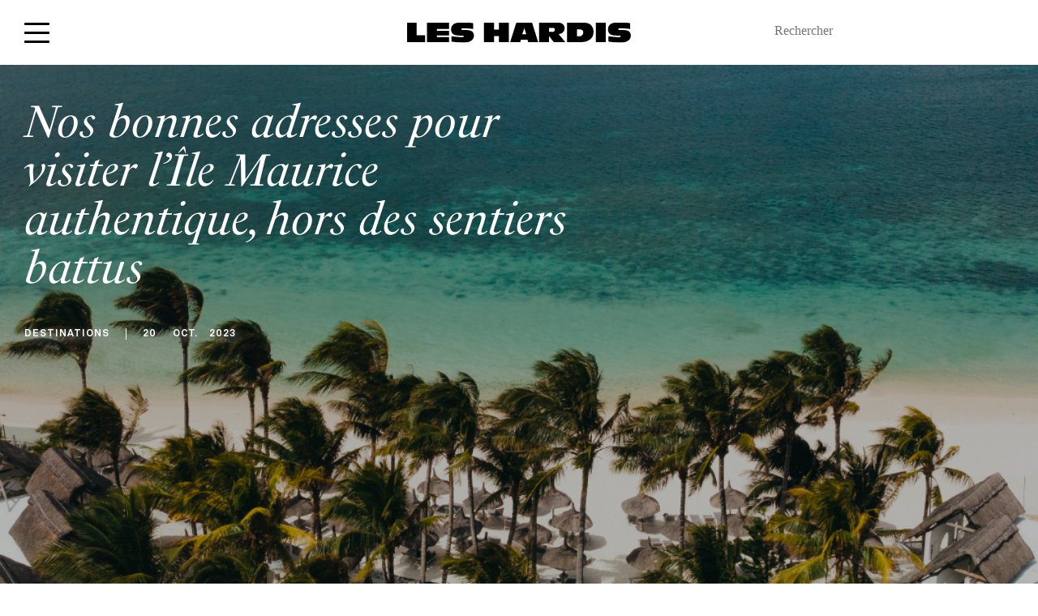

--- FILE ---
content_type: text/html; charset=UTF-8
request_url: https://www.leshardis.com/2023/10/visiter-ile-maurice-authentique-bonnes-adresses/
body_size: 35642
content:
<!DOCTYPE html>
<!--[if IE ]>
<html class="ie layout-default-html page-home-html"  lang="fr-FR"  dir="ltr">
<![endif]-->
<!--[if !(IE)]><! -->
<html  lang="fr-FR" dir="ltr" class="layout-default-html page-home-html">
<!--<![endif]-->
<head><meta charset="UTF-8"><script>if(navigator.userAgent.match(/MSIE|Internet Explorer/i)||navigator.userAgent.match(/Trident\/7\..*?rv:11/i)){var href=document.location.href;if(!href.match(/[?&]nowprocket/)){if(href.indexOf("?")==-1){if(href.indexOf("#")==-1){document.location.href=href+"?nowprocket=1"}else{document.location.href=href.replace("#","?nowprocket=1#")}}else{if(href.indexOf("#")==-1){document.location.href=href+"&nowprocket=1"}else{document.location.href=href.replace("#","&nowprocket=1#")}}}}</script><script>(()=>{class RocketLazyLoadScripts{constructor(){this.v="1.2.6",this.triggerEvents=["keydown","mousedown","mousemove","touchmove","touchstart","touchend","wheel"],this.userEventHandler=this.t.bind(this),this.touchStartHandler=this.i.bind(this),this.touchMoveHandler=this.o.bind(this),this.touchEndHandler=this.h.bind(this),this.clickHandler=this.u.bind(this),this.interceptedClicks=[],this.interceptedClickListeners=[],this.l(this),window.addEventListener("pageshow",(t=>{this.persisted=t.persisted,this.everythingLoaded&&this.m()})),this.CSPIssue=sessionStorage.getItem("rocketCSPIssue"),document.addEventListener("securitypolicyviolation",(t=>{this.CSPIssue||"script-src-elem"!==t.violatedDirective||"data"!==t.blockedURI||(this.CSPIssue=!0,sessionStorage.setItem("rocketCSPIssue",!0))})),document.addEventListener("DOMContentLoaded",(()=>{this.k()})),this.delayedScripts={normal:[],async:[],defer:[]},this.trash=[],this.allJQueries=[]}p(t){document.hidden?t.t():(this.triggerEvents.forEach((e=>window.addEventListener(e,t.userEventHandler,{passive:!0}))),window.addEventListener("touchstart",t.touchStartHandler,{passive:!0}),window.addEventListener("mousedown",t.touchStartHandler),document.addEventListener("visibilitychange",t.userEventHandler))}_(){this.triggerEvents.forEach((t=>window.removeEventListener(t,this.userEventHandler,{passive:!0}))),document.removeEventListener("visibilitychange",this.userEventHandler)}i(t){"HTML"!==t.target.tagName&&(window.addEventListener("touchend",this.touchEndHandler),window.addEventListener("mouseup",this.touchEndHandler),window.addEventListener("touchmove",this.touchMoveHandler,{passive:!0}),window.addEventListener("mousemove",this.touchMoveHandler),t.target.addEventListener("click",this.clickHandler),this.L(t.target,!0),this.S(t.target,"onclick","rocket-onclick"),this.C())}o(t){window.removeEventListener("touchend",this.touchEndHandler),window.removeEventListener("mouseup",this.touchEndHandler),window.removeEventListener("touchmove",this.touchMoveHandler,{passive:!0}),window.removeEventListener("mousemove",this.touchMoveHandler),t.target.removeEventListener("click",this.clickHandler),this.L(t.target,!1),this.S(t.target,"rocket-onclick","onclick"),this.M()}h(){window.removeEventListener("touchend",this.touchEndHandler),window.removeEventListener("mouseup",this.touchEndHandler),window.removeEventListener("touchmove",this.touchMoveHandler,{passive:!0}),window.removeEventListener("mousemove",this.touchMoveHandler)}u(t){t.target.removeEventListener("click",this.clickHandler),this.L(t.target,!1),this.S(t.target,"rocket-onclick","onclick"),this.interceptedClicks.push(t),t.preventDefault(),t.stopPropagation(),t.stopImmediatePropagation(),this.M()}O(){window.removeEventListener("touchstart",this.touchStartHandler,{passive:!0}),window.removeEventListener("mousedown",this.touchStartHandler),this.interceptedClicks.forEach((t=>{t.target.dispatchEvent(new MouseEvent("click",{view:t.view,bubbles:!0,cancelable:!0}))}))}l(t){EventTarget.prototype.addEventListenerWPRocketBase=EventTarget.prototype.addEventListener,EventTarget.prototype.addEventListener=function(e,i,o){"click"!==e||t.windowLoaded||i===t.clickHandler||t.interceptedClickListeners.push({target:this,func:i,options:o}),(this||window).addEventListenerWPRocketBase(e,i,o)}}L(t,e){this.interceptedClickListeners.forEach((i=>{i.target===t&&(e?t.removeEventListener("click",i.func,i.options):t.addEventListener("click",i.func,i.options))})),t.parentNode!==document.documentElement&&this.L(t.parentNode,e)}D(){return new Promise((t=>{this.P?this.M=t:t()}))}C(){this.P=!0}M(){this.P=!1}S(t,e,i){t.hasAttribute&&t.hasAttribute(e)&&(event.target.setAttribute(i,event.target.getAttribute(e)),event.target.removeAttribute(e))}t(){this._(this),"loading"===document.readyState?document.addEventListener("DOMContentLoaded",this.R.bind(this)):this.R()}k(){let t=[];document.querySelectorAll("script[type=rocketlazyloadscript][data-rocket-src]").forEach((e=>{let i=e.getAttribute("data-rocket-src");if(i&&!i.startsWith("data:")){0===i.indexOf("//")&&(i=location.protocol+i);try{const o=new URL(i).origin;o!==location.origin&&t.push({src:o,crossOrigin:e.crossOrigin||"module"===e.getAttribute("data-rocket-type")})}catch(t){}}})),t=[...new Map(t.map((t=>[JSON.stringify(t),t]))).values()],this.T(t,"preconnect")}async R(){this.lastBreath=Date.now(),this.j(this),this.F(this),this.I(),this.W(),this.q(),await this.A(this.delayedScripts.normal),await this.A(this.delayedScripts.defer),await this.A(this.delayedScripts.async);try{await this.U(),await this.H(this),await this.J()}catch(t){console.error(t)}window.dispatchEvent(new Event("rocket-allScriptsLoaded")),this.everythingLoaded=!0,this.D().then((()=>{this.O()})),this.N()}W(){document.querySelectorAll("script[type=rocketlazyloadscript]").forEach((t=>{t.hasAttribute("data-rocket-src")?t.hasAttribute("async")&&!1!==t.async?this.delayedScripts.async.push(t):t.hasAttribute("defer")&&!1!==t.defer||"module"===t.getAttribute("data-rocket-type")?this.delayedScripts.defer.push(t):this.delayedScripts.normal.push(t):this.delayedScripts.normal.push(t)}))}async B(t){if(await this.G(),!0!==t.noModule||!("noModule"in HTMLScriptElement.prototype))return new Promise((e=>{let i;function o(){(i||t).setAttribute("data-rocket-status","executed"),e()}try{if(navigator.userAgent.indexOf("Firefox/")>0||""===navigator.vendor||this.CSPIssue)i=document.createElement("script"),[...t.attributes].forEach((t=>{let e=t.nodeName;"type"!==e&&("data-rocket-type"===e&&(e="type"),"data-rocket-src"===e&&(e="src"),i.setAttribute(e,t.nodeValue))})),t.text&&(i.text=t.text),i.hasAttribute("src")?(i.addEventListener("load",o),i.addEventListener("error",(function(){i.setAttribute("data-rocket-status","failed-network"),e()})),setTimeout((()=>{i.isConnected||e()}),1)):(i.text=t.text,o()),t.parentNode.replaceChild(i,t);else{const i=t.getAttribute("data-rocket-type"),s=t.getAttribute("data-rocket-src");i?(t.type=i,t.removeAttribute("data-rocket-type")):t.removeAttribute("type"),t.addEventListener("load",o),t.addEventListener("error",(i=>{this.CSPIssue&&i.target.src.startsWith("data:")?(console.log("WPRocket: data-uri blocked by CSP -> fallback"),t.removeAttribute("src"),this.B(t).then(e)):(t.setAttribute("data-rocket-status","failed-network"),e())})),s?(t.removeAttribute("data-rocket-src"),t.src=s):t.src="data:text/javascript;base64,"+window.btoa(unescape(encodeURIComponent(t.text)))}}catch(i){t.setAttribute("data-rocket-status","failed-transform"),e()}}));t.setAttribute("data-rocket-status","skipped")}async A(t){const e=t.shift();return e&&e.isConnected?(await this.B(e),this.A(t)):Promise.resolve()}q(){this.T([...this.delayedScripts.normal,...this.delayedScripts.defer,...this.delayedScripts.async],"preload")}T(t,e){var i=document.createDocumentFragment();t.forEach((t=>{const o=t.getAttribute&&t.getAttribute("data-rocket-src")||t.src;if(o&&!o.startsWith("data:")){const s=document.createElement("link");s.href=o,s.rel=e,"preconnect"!==e&&(s.as="script"),t.getAttribute&&"module"===t.getAttribute("data-rocket-type")&&(s.crossOrigin=!0),t.crossOrigin&&(s.crossOrigin=t.crossOrigin),t.integrity&&(s.integrity=t.integrity),i.appendChild(s),this.trash.push(s)}})),document.head.appendChild(i)}j(t){let e={};function i(i,o){return e[o].eventsToRewrite.indexOf(i)>=0&&!t.everythingLoaded?"rocket-"+i:i}function o(t,o){!function(t){e[t]||(e[t]={originalFunctions:{add:t.addEventListener,remove:t.removeEventListener},eventsToRewrite:[]},t.addEventListener=function(){arguments[0]=i(arguments[0],t),e[t].originalFunctions.add.apply(t,arguments)},t.removeEventListener=function(){arguments[0]=i(arguments[0],t),e[t].originalFunctions.remove.apply(t,arguments)})}(t),e[t].eventsToRewrite.push(o)}function s(e,i){let o=e[i];e[i]=null,Object.defineProperty(e,i,{get:()=>o||function(){},set(s){t.everythingLoaded?o=s:e["rocket"+i]=o=s}})}o(document,"DOMContentLoaded"),o(window,"DOMContentLoaded"),o(window,"load"),o(window,"pageshow"),o(document,"readystatechange"),s(document,"onreadystatechange"),s(window,"onload"),s(window,"onpageshow");try{Object.defineProperty(document,"readyState",{get:()=>t.rocketReadyState,set(e){t.rocketReadyState=e},configurable:!0}),document.readyState="loading"}catch(t){console.log("WPRocket DJE readyState conflict, bypassing")}}F(t){let e;function i(e){return t.everythingLoaded?e:e.split(" ").map((t=>"load"===t||0===t.indexOf("load.")?"rocket-jquery-load":t)).join(" ")}function o(o){function s(t){const e=o.fn[t];o.fn[t]=o.fn.init.prototype[t]=function(){return this[0]===window&&("string"==typeof arguments[0]||arguments[0]instanceof String?arguments[0]=i(arguments[0]):"object"==typeof arguments[0]&&Object.keys(arguments[0]).forEach((t=>{const e=arguments[0][t];delete arguments[0][t],arguments[0][i(t)]=e}))),e.apply(this,arguments),this}}o&&o.fn&&!t.allJQueries.includes(o)&&(o.fn.ready=o.fn.init.prototype.ready=function(e){return t.domReadyFired?e.bind(document)(o):document.addEventListener("rocket-DOMContentLoaded",(()=>e.bind(document)(o))),o([])},s("on"),s("one"),t.allJQueries.push(o)),e=o}o(window.jQuery),Object.defineProperty(window,"jQuery",{get:()=>e,set(t){o(t)}})}async H(t){const e=document.querySelector("script[data-webpack]");e&&(await async function(){return new Promise((t=>{e.addEventListener("load",t),e.addEventListener("error",t)}))}(),await t.K(),await t.H(t))}async U(){this.domReadyFired=!0;try{document.readyState="interactive"}catch(t){}await this.G(),document.dispatchEvent(new Event("rocket-readystatechange")),await this.G(),document.rocketonreadystatechange&&document.rocketonreadystatechange(),await this.G(),document.dispatchEvent(new Event("rocket-DOMContentLoaded")),await this.G(),window.dispatchEvent(new Event("rocket-DOMContentLoaded"))}async J(){try{document.readyState="complete"}catch(t){}await this.G(),document.dispatchEvent(new Event("rocket-readystatechange")),await this.G(),document.rocketonreadystatechange&&document.rocketonreadystatechange(),await this.G(),window.dispatchEvent(new Event("rocket-load")),await this.G(),window.rocketonload&&window.rocketonload(),await this.G(),this.allJQueries.forEach((t=>t(window).trigger("rocket-jquery-load"))),await this.G();const t=new Event("rocket-pageshow");t.persisted=this.persisted,window.dispatchEvent(t),await this.G(),window.rocketonpageshow&&window.rocketonpageshow({persisted:this.persisted}),this.windowLoaded=!0}m(){document.onreadystatechange&&document.onreadystatechange(),window.onload&&window.onload(),window.onpageshow&&window.onpageshow({persisted:this.persisted})}I(){const t=new Map;document.write=document.writeln=function(e){const i=document.currentScript;i||console.error("WPRocket unable to document.write this: "+e);const o=document.createRange(),s=i.parentElement;let n=t.get(i);void 0===n&&(n=i.nextSibling,t.set(i,n));const c=document.createDocumentFragment();o.setStart(c,0),c.appendChild(o.createContextualFragment(e)),s.insertBefore(c,n)}}async G(){Date.now()-this.lastBreath>45&&(await this.K(),this.lastBreath=Date.now())}async K(){return document.hidden?new Promise((t=>setTimeout(t))):new Promise((t=>requestAnimationFrame(t)))}N(){this.trash.forEach((t=>t.remove()))}static run(){const t=new RocketLazyLoadScripts;t.p(t)}}RocketLazyLoadScripts.run()})();</script>
    <style>
        html {
            visibility: hidden;
            opacity: 0;
        }
    </style>
    <script type="rocketlazyloadscript">
        var ouragan_timer = Date.now();
    </script>
    
    <meta name="viewport" content="initial-scale=1.0,minimum-scale=1.0,maximum-scale=1.0,user-scalable=no,width=device-width,height=device-height,shrink-to-fit=no">
    <meta http-equiv="X-UA-Compatible" content="IE=edge">
    <meta name="google" content="notranslate">
    <!--[if (IEMobile)]>
    <meta http-equiv="cleartype" content="on">
    <![endif]-->
    <meta name='robots' content='index, follow, max-image-preview:large, max-snippet:-1, max-video-preview:-1' />

<!-- Google Tag Manager for WordPress by gtm4wp.com -->
<script data-cfasync="false" data-pagespeed-no-defer>
	var gtm4wp_datalayer_name = "dataLayer";
	var dataLayer = dataLayer || [];
</script>
<!-- End Google Tag Manager for WordPress by gtm4wp.com -->
	<!-- This site is optimized with the Yoast SEO plugin v23.4 - https://yoast.com/wordpress/plugins/seo/ -->
	<meta name="description" content="A la rencontre d’un artiste contemporain, des spécialités culinaires de l’Ile ou encore de la nature sauvage en passant par des hôtels à l’âme coloniale, nos bonnes adresses pour visiter l’île Maurice authentique hors des sentiers battus" />
	<link rel="canonical" href="https://www.leshardis.com/2023/10/visiter-ile-maurice-authentique-bonnes-adresses/" />
	<meta property="og:locale" content="fr_FR" />
	<meta property="og:type" content="article" />
	<meta property="og:title" content="Visiter l&#039;Île Maurice authentique hors des sentiers battus, notre guide de bonnes adresses | Les Hardis" />
	<meta property="og:description" content="A la rencontre d’un artiste contemporain, des spécialités culinaires de l’Ile ou encore de la nature sauvage en passant par des hôtels à l’âme coloniale, nos bonnes adresses pour visiter l’île Maurice authentique hors des sentiers battus" />
	<meta property="og:url" content="https://www.leshardis.com/2023/10/visiter-ile-maurice-authentique-bonnes-adresses/" />
	<meta property="og:site_name" content="Les Hardis" />
	<meta property="article:published_time" content="2023-10-20T06:00:37+00:00" />
	<meta property="article:modified_time" content="2024-10-07T09:29:57+00:00" />
	<meta property="og:image" content="https://www.leshardis.com/wp-content/uploads/2023/10/Capture-decran-2023-10-19-a-16.28.18.png" />
	<meta property="og:image:width" content="1054" />
	<meta property="og:image:height" content="606" />
	<meta property="og:image:type" content="image/png" />
	<meta name="author" content="Emmanuel Laveran" />
	<meta name="twitter:label1" content="Écrit par" />
	<meta name="twitter:data1" content="Emmanuel Laveran" />
	<meta name="twitter:label2" content="Durée de lecture estimée" />
	<meta name="twitter:data2" content="11 minutes" />
	<script type="application/ld+json" class="yoast-schema-graph">{"@context":"https://schema.org","@graph":[{"@type":"WebPage","@id":"https://www.leshardis.com/2023/10/visiter-ile-maurice-authentique-bonnes-adresses/","url":"https://www.leshardis.com/2023/10/visiter-ile-maurice-authentique-bonnes-adresses/","name":"Visiter l'Île Maurice authentique hors des sentiers battus, notre guide de bonnes adresses | Les Hardis","isPartOf":{"@id":"https://www.leshardis.com/#website"},"primaryImageOfPage":{"@id":"https://www.leshardis.com/2023/10/visiter-ile-maurice-authentique-bonnes-adresses/#primaryimage"},"image":{"@id":"https://www.leshardis.com/2023/10/visiter-ile-maurice-authentique-bonnes-adresses/#primaryimage"},"thumbnailUrl":"https://www.leshardis.com/wp-content/uploads/2023/10/Capture-decran-2023-10-19-a-16.28.18.png","datePublished":"2023-10-20T06:00:37+00:00","dateModified":"2024-10-07T09:29:57+00:00","author":{"@id":"https://www.leshardis.com/#/schema/person/b951e538e6fbfbd7ea8ebeeca32be75c"},"description":"A la rencontre d’un artiste contemporain, des spécialités culinaires de l’Ile ou encore de la nature sauvage en passant par des hôtels à l’âme coloniale, nos bonnes adresses pour visiter l’île Maurice authentique hors des sentiers battus","inLanguage":"fr-FR","potentialAction":[{"@type":"ReadAction","target":["https://www.leshardis.com/2023/10/visiter-ile-maurice-authentique-bonnes-adresses/"]}]},{"@type":"ImageObject","inLanguage":"fr-FR","@id":"https://www.leshardis.com/2023/10/visiter-ile-maurice-authentique-bonnes-adresses/#primaryimage","url":"https://www.leshardis.com/wp-content/uploads/2023/10/Capture-decran-2023-10-19-a-16.28.18.png","contentUrl":"https://www.leshardis.com/wp-content/uploads/2023/10/Capture-decran-2023-10-19-a-16.28.18.png","width":1054,"height":606,"caption":"© House of Digital Art"},{"@type":"WebSite","@id":"https://www.leshardis.com/#website","url":"https://www.leshardis.com/","name":"Les Hardis","description":"","potentialAction":[{"@type":"SearchAction","target":{"@type":"EntryPoint","urlTemplate":"https://www.leshardis.com/?s={search_term_string}"},"query-input":{"@type":"PropertyValueSpecification","valueRequired":true,"valueName":"search_term_string"}}],"inLanguage":"fr-FR"},{"@type":"Person","@id":"https://www.leshardis.com/#/schema/person/b951e538e6fbfbd7ea8ebeeca32be75c","name":"Emmanuel Laveran","image":{"@type":"ImageObject","inLanguage":"fr-FR","@id":"https://www.leshardis.com/#/schema/person/image/","url":"https://secure.gravatar.com/avatar/02f0904129aef9fe0669ca7a5d39a2c8?s=96&d=mm&r=g","contentUrl":"https://secure.gravatar.com/avatar/02f0904129aef9fe0669ca7a5d39a2c8?s=96&d=mm&r=g","caption":"Emmanuel Laveran"},"url":"https://www.leshardis.com/author/emmanuel-laveran/"}]}</script>
	<!-- / Yoast SEO plugin. -->


<link rel='dns-prefetch' href='//cdn.jsdelivr.net' />
<link rel='dns-prefetch' href='//www.googletagmanager.com' />
<link rel='dns-prefetch' href='//use.typekit.net' />
<link rel='dns-prefetch' href='//fonts.gstatic.com' />

<link rel="alternate" type="application/rss+xml" title="Les Hardis &raquo; Nos bonnes adresses pour visiter l&rsquo;Île Maurice authentique, hors des sentiers battus Flux des commentaires" href="https://www.leshardis.com/2023/10/visiter-ile-maurice-authentique-bonnes-adresses/feed/" />
<link rel='stylesheet' id='sbi_styles-css' href='https://www.leshardis.com/wp-content/cache/background-css/www.leshardis.com/wp-content/plugins/instagram-feed/css/sbi-styles.min.css?ver=6.5.0&wpr_t=1769832846' type='text/css' media='all' />
<style id='wp-emoji-styles-inline-css' type='text/css'>

	img.wp-smiley, img.emoji {
		display: inline !important;
		border: none !important;
		box-shadow: none !important;
		height: 1em !important;
		width: 1em !important;
		margin: 0 0.07em !important;
		vertical-align: -0.1em !important;
		background: none !important;
		padding: 0 !important;
	}
</style>
<link rel='stylesheet' id='wp-block-library-css' href='https://www.leshardis.com/wp-includes/css/dist/block-library/style.min.css?ver=d9fd1a' type='text/css' media='all' />
<style id='affitravellers-gutenberg-affitravellers-gutenberg-style-inline-css' type='text/css'>
.wp-block-affitravellers-gutenberg-affitravellers-gutenberg{background-color:#21759b;color:#fff;padding:2px}

</style>
<style id='classic-theme-styles-inline-css' type='text/css'>
/*! This file is auto-generated */
.wp-block-button__link{color:#fff;background-color:#32373c;border-radius:9999px;box-shadow:none;text-decoration:none;padding:calc(.667em + 2px) calc(1.333em + 2px);font-size:1.125em}.wp-block-file__button{background:#32373c;color:#fff;text-decoration:none}
</style>
<style id='global-styles-inline-css' type='text/css'>
body{--wp--preset--color--black: #000000;--wp--preset--color--cyan-bluish-gray: #abb8c3;--wp--preset--color--white: #ffffff;--wp--preset--color--pale-pink: #f78da7;--wp--preset--color--vivid-red: #cf2e2e;--wp--preset--color--luminous-vivid-orange: #ff6900;--wp--preset--color--luminous-vivid-amber: #fcb900;--wp--preset--color--light-green-cyan: #7bdcb5;--wp--preset--color--vivid-green-cyan: #00d084;--wp--preset--color--pale-cyan-blue: #8ed1fc;--wp--preset--color--vivid-cyan-blue: #0693e3;--wp--preset--color--vivid-purple: #9b51e0;--wp--preset--gradient--vivid-cyan-blue-to-vivid-purple: linear-gradient(135deg,rgba(6,147,227,1) 0%,rgb(155,81,224) 100%);--wp--preset--gradient--light-green-cyan-to-vivid-green-cyan: linear-gradient(135deg,rgb(122,220,180) 0%,rgb(0,208,130) 100%);--wp--preset--gradient--luminous-vivid-amber-to-luminous-vivid-orange: linear-gradient(135deg,rgba(252,185,0,1) 0%,rgba(255,105,0,1) 100%);--wp--preset--gradient--luminous-vivid-orange-to-vivid-red: linear-gradient(135deg,rgba(255,105,0,1) 0%,rgb(207,46,46) 100%);--wp--preset--gradient--very-light-gray-to-cyan-bluish-gray: linear-gradient(135deg,rgb(238,238,238) 0%,rgb(169,184,195) 100%);--wp--preset--gradient--cool-to-warm-spectrum: linear-gradient(135deg,rgb(74,234,220) 0%,rgb(151,120,209) 20%,rgb(207,42,186) 40%,rgb(238,44,130) 60%,rgb(251,105,98) 80%,rgb(254,248,76) 100%);--wp--preset--gradient--blush-light-purple: linear-gradient(135deg,rgb(255,206,236) 0%,rgb(152,150,240) 100%);--wp--preset--gradient--blush-bordeaux: linear-gradient(135deg,rgb(254,205,165) 0%,rgb(254,45,45) 50%,rgb(107,0,62) 100%);--wp--preset--gradient--luminous-dusk: linear-gradient(135deg,rgb(255,203,112) 0%,rgb(199,81,192) 50%,rgb(65,88,208) 100%);--wp--preset--gradient--pale-ocean: linear-gradient(135deg,rgb(255,245,203) 0%,rgb(182,227,212) 50%,rgb(51,167,181) 100%);--wp--preset--gradient--electric-grass: linear-gradient(135deg,rgb(202,248,128) 0%,rgb(113,206,126) 100%);--wp--preset--gradient--midnight: linear-gradient(135deg,rgb(2,3,129) 0%,rgb(40,116,252) 100%);--wp--preset--font-size--small: 13px;--wp--preset--font-size--medium: 20px;--wp--preset--font-size--large: 36px;--wp--preset--font-size--x-large: 42px;--wp--preset--font-family--inter: "Inter", sans-serif;--wp--preset--font-family--cardo: Cardo;--wp--preset--spacing--20: 0.44rem;--wp--preset--spacing--30: 0.67rem;--wp--preset--spacing--40: 1rem;--wp--preset--spacing--50: 1.5rem;--wp--preset--spacing--60: 2.25rem;--wp--preset--spacing--70: 3.38rem;--wp--preset--spacing--80: 5.06rem;--wp--preset--shadow--natural: 6px 6px 9px rgba(0, 0, 0, 0.2);--wp--preset--shadow--deep: 12px 12px 50px rgba(0, 0, 0, 0.4);--wp--preset--shadow--sharp: 6px 6px 0px rgba(0, 0, 0, 0.2);--wp--preset--shadow--outlined: 6px 6px 0px -3px rgba(255, 255, 255, 1), 6px 6px rgba(0, 0, 0, 1);--wp--preset--shadow--crisp: 6px 6px 0px rgba(0, 0, 0, 1);}:where(.is-layout-flex){gap: 0.5em;}:where(.is-layout-grid){gap: 0.5em;}body .is-layout-flex{display: flex;}body .is-layout-flex{flex-wrap: wrap;align-items: center;}body .is-layout-flex > *{margin: 0;}body .is-layout-grid{display: grid;}body .is-layout-grid > *{margin: 0;}:where(.wp-block-columns.is-layout-flex){gap: 2em;}:where(.wp-block-columns.is-layout-grid){gap: 2em;}:where(.wp-block-post-template.is-layout-flex){gap: 1.25em;}:where(.wp-block-post-template.is-layout-grid){gap: 1.25em;}.has-black-color{color: var(--wp--preset--color--black) !important;}.has-cyan-bluish-gray-color{color: var(--wp--preset--color--cyan-bluish-gray) !important;}.has-white-color{color: var(--wp--preset--color--white) !important;}.has-pale-pink-color{color: var(--wp--preset--color--pale-pink) !important;}.has-vivid-red-color{color: var(--wp--preset--color--vivid-red) !important;}.has-luminous-vivid-orange-color{color: var(--wp--preset--color--luminous-vivid-orange) !important;}.has-luminous-vivid-amber-color{color: var(--wp--preset--color--luminous-vivid-amber) !important;}.has-light-green-cyan-color{color: var(--wp--preset--color--light-green-cyan) !important;}.has-vivid-green-cyan-color{color: var(--wp--preset--color--vivid-green-cyan) !important;}.has-pale-cyan-blue-color{color: var(--wp--preset--color--pale-cyan-blue) !important;}.has-vivid-cyan-blue-color{color: var(--wp--preset--color--vivid-cyan-blue) !important;}.has-vivid-purple-color{color: var(--wp--preset--color--vivid-purple) !important;}.has-black-background-color{background-color: var(--wp--preset--color--black) !important;}.has-cyan-bluish-gray-background-color{background-color: var(--wp--preset--color--cyan-bluish-gray) !important;}.has-white-background-color{background-color: var(--wp--preset--color--white) !important;}.has-pale-pink-background-color{background-color: var(--wp--preset--color--pale-pink) !important;}.has-vivid-red-background-color{background-color: var(--wp--preset--color--vivid-red) !important;}.has-luminous-vivid-orange-background-color{background-color: var(--wp--preset--color--luminous-vivid-orange) !important;}.has-luminous-vivid-amber-background-color{background-color: var(--wp--preset--color--luminous-vivid-amber) !important;}.has-light-green-cyan-background-color{background-color: var(--wp--preset--color--light-green-cyan) !important;}.has-vivid-green-cyan-background-color{background-color: var(--wp--preset--color--vivid-green-cyan) !important;}.has-pale-cyan-blue-background-color{background-color: var(--wp--preset--color--pale-cyan-blue) !important;}.has-vivid-cyan-blue-background-color{background-color: var(--wp--preset--color--vivid-cyan-blue) !important;}.has-vivid-purple-background-color{background-color: var(--wp--preset--color--vivid-purple) !important;}.has-black-border-color{border-color: var(--wp--preset--color--black) !important;}.has-cyan-bluish-gray-border-color{border-color: var(--wp--preset--color--cyan-bluish-gray) !important;}.has-white-border-color{border-color: var(--wp--preset--color--white) !important;}.has-pale-pink-border-color{border-color: var(--wp--preset--color--pale-pink) !important;}.has-vivid-red-border-color{border-color: var(--wp--preset--color--vivid-red) !important;}.has-luminous-vivid-orange-border-color{border-color: var(--wp--preset--color--luminous-vivid-orange) !important;}.has-luminous-vivid-amber-border-color{border-color: var(--wp--preset--color--luminous-vivid-amber) !important;}.has-light-green-cyan-border-color{border-color: var(--wp--preset--color--light-green-cyan) !important;}.has-vivid-green-cyan-border-color{border-color: var(--wp--preset--color--vivid-green-cyan) !important;}.has-pale-cyan-blue-border-color{border-color: var(--wp--preset--color--pale-cyan-blue) !important;}.has-vivid-cyan-blue-border-color{border-color: var(--wp--preset--color--vivid-cyan-blue) !important;}.has-vivid-purple-border-color{border-color: var(--wp--preset--color--vivid-purple) !important;}.has-vivid-cyan-blue-to-vivid-purple-gradient-background{background: var(--wp--preset--gradient--vivid-cyan-blue-to-vivid-purple) !important;}.has-light-green-cyan-to-vivid-green-cyan-gradient-background{background: var(--wp--preset--gradient--light-green-cyan-to-vivid-green-cyan) !important;}.has-luminous-vivid-amber-to-luminous-vivid-orange-gradient-background{background: var(--wp--preset--gradient--luminous-vivid-amber-to-luminous-vivid-orange) !important;}.has-luminous-vivid-orange-to-vivid-red-gradient-background{background: var(--wp--preset--gradient--luminous-vivid-orange-to-vivid-red) !important;}.has-very-light-gray-to-cyan-bluish-gray-gradient-background{background: var(--wp--preset--gradient--very-light-gray-to-cyan-bluish-gray) !important;}.has-cool-to-warm-spectrum-gradient-background{background: var(--wp--preset--gradient--cool-to-warm-spectrum) !important;}.has-blush-light-purple-gradient-background{background: var(--wp--preset--gradient--blush-light-purple) !important;}.has-blush-bordeaux-gradient-background{background: var(--wp--preset--gradient--blush-bordeaux) !important;}.has-luminous-dusk-gradient-background{background: var(--wp--preset--gradient--luminous-dusk) !important;}.has-pale-ocean-gradient-background{background: var(--wp--preset--gradient--pale-ocean) !important;}.has-electric-grass-gradient-background{background: var(--wp--preset--gradient--electric-grass) !important;}.has-midnight-gradient-background{background: var(--wp--preset--gradient--midnight) !important;}.has-small-font-size{font-size: var(--wp--preset--font-size--small) !important;}.has-medium-font-size{font-size: var(--wp--preset--font-size--medium) !important;}.has-large-font-size{font-size: var(--wp--preset--font-size--large) !important;}.has-x-large-font-size{font-size: var(--wp--preset--font-size--x-large) !important;}
.wp-block-navigation a:where(:not(.wp-element-button)){color: inherit;}
:where(.wp-block-post-template.is-layout-flex){gap: 1.25em;}:where(.wp-block-post-template.is-layout-grid){gap: 1.25em;}
:where(.wp-block-columns.is-layout-flex){gap: 2em;}:where(.wp-block-columns.is-layout-grid){gap: 2em;}
.wp-block-pullquote{font-size: 1.5em;line-height: 1.6;}
</style>
<link data-minify="1" rel='stylesheet' id='affitravellers-css' href='https://www.leshardis.com/wp-content/cache/min/1/wp-content/plugins/affitravellers/public/css/affitravellers-public.css?ver=1769088066' type='text/css' media='all' />
<link rel='stylesheet' id='cookie-notice-front-css' href='https://www.leshardis.com/wp-content/plugins/cookie-notice/css/front.min.css?ver=2.4.18' type='text/css' media='all' />
<link data-minify="1" rel='stylesheet' id='customstyle-css' href='https://www.leshardis.com/wp-content/cache/min/1/wp-content/plugins/custom-users-order/css/customdisplay.css?ver=1769088066' type='text/css' media='all' />
<link data-minify="1" rel='stylesheet' id='woocommerce-layout-css' href='https://www.leshardis.com/wp-content/cache/min/1/wp-content/plugins/woocommerce/assets/css/woocommerce-layout.css?ver=1769088066' type='text/css' media='all' />
<link data-minify="1" rel='stylesheet' id='woocommerce-smallscreen-css' href='https://www.leshardis.com/wp-content/cache/min/1/wp-content/plugins/woocommerce/assets/css/woocommerce-smallscreen.css?ver=1769088066' type='text/css' media='only screen and (max-width: 768px)' />
<link data-minify="1" rel='stylesheet' id='woocommerce-general-css' href='https://www.leshardis.com/wp-content/cache/background-css/www.leshardis.com/wp-content/cache/min/1/wp-content/plugins/woocommerce/assets/css/woocommerce.css?ver=1769088066&wpr_t=1769832846' type='text/css' media='all' />
<style id='woocommerce-inline-inline-css' type='text/css'>
.woocommerce form .form-row .required { visibility: visible; }
</style>
<link rel='stylesheet' id='lhs-main-css-css' href='https://www.leshardis.com/wp-content/cache/background-css/www.leshardis.com/wp-content/themes/les-hardis/assets/css/main.css?ver=d9fd1a&wpr_t=1769832846' type='text/css' media='not print' />
<link rel='stylesheet' id='lhs-style-css-css' href='https://www.leshardis.com/wp-content/themes/les-hardis/style.css?ver=d9fd1a' type='text/css' media='not print' />
<link data-minify="1" rel='stylesheet' id='wp_mailjet_form_builder_widget-widget-front-styles-css' href='https://www.leshardis.com/wp-content/cache/min/1/wp-content/plugins/mailjet-for-wordpress/src/widgetformbuilder/css/front-widget.css?ver=1769088066' type='text/css' media='all' />
<link data-minify="1" rel='stylesheet' id='slb_core-css' href='https://www.leshardis.com/wp-content/cache/min/1/wp-content/plugins/simple-lightbox/client/css/app.css?ver=1769088066' type='text/css' media='all' />
<style id='rocket-lazyload-inline-css' type='text/css'>
.rll-youtube-player{position:relative;padding-bottom:56.23%;height:0;overflow:hidden;max-width:100%;}.rll-youtube-player:focus-within{outline: 2px solid currentColor;outline-offset: 5px;}.rll-youtube-player iframe{position:absolute;top:0;left:0;width:100%;height:100%;z-index:100;background:0 0}.rll-youtube-player img{bottom:0;display:block;left:0;margin:auto;max-width:100%;width:100%;position:absolute;right:0;top:0;border:none;height:auto;-webkit-transition:.4s all;-moz-transition:.4s all;transition:.4s all}.rll-youtube-player img:hover{-webkit-filter:brightness(75%)}.rll-youtube-player .play{height:100%;width:100%;left:0;top:0;position:absolute;background:var(--wpr-bg-5992cf54-acf1-4356-a93e-caa06474532d) no-repeat center;background-color: transparent !important;cursor:pointer;border:none;}
</style>
<script type="text/javascript" src="https://www.leshardis.com/wp-includes/js/jquery/jquery.min.js?ver=3.7.1" id="jquery-core-js" defer></script>
<script type="text/javascript" src="https://www.leshardis.com/wp-includes/js/jquery/jquery-migrate.min.js?ver=3.4.1" id="jquery-migrate-js" defer></script>
<script type="rocketlazyloadscript" data-minify="1" data-rocket-type="text/javascript" data-rocket-src="https://www.leshardis.com/wp-content/cache/min/1/wp-content/plugins/affitravellers/public/js/affitravellers-public.js?ver=1769088066" id="affitravellers-js" defer></script>
<script type="rocketlazyloadscript" data-rocket-type="text/javascript" id="cookie-notice-front-js-before">
/* <![CDATA[ */
var cnArgs = {"ajaxUrl":"https:\/\/www.leshardis.com\/wp-admin\/admin-ajax.php","nonce":"33b7a6b83b","hideEffect":"fade","position":"bottom","onScroll":false,"onScrollOffset":100,"onClick":false,"cookieName":"cookie_notice_accepted","cookieTime":2592000,"cookieTimeRejected":2592000,"globalCookie":false,"redirection":false,"cache":true,"revokeCookies":false,"revokeCookiesOpt":"automatic"};
/* ]]> */
</script>
<script type="rocketlazyloadscript" data-rocket-type="text/javascript" data-rocket-src="https://www.leshardis.com/wp-content/plugins/cookie-notice/js/front.min.js?ver=2.4.18" id="cookie-notice-front-js" defer></script>
<script type="text/javascript" src="https://www.leshardis.com/wp-content/plugins/woocommerce/assets/js/jquery-blockui/jquery.blockUI.min.js?ver=2.7.0-wc.9.2.4" id="jquery-blockui-js" defer="defer" data-wp-strategy="defer"></script>
<script type="text/javascript" id="wc-add-to-cart-js-extra">
/* <![CDATA[ */
var wc_add_to_cart_params = {"ajax_url":"\/wp-admin\/admin-ajax.php","wc_ajax_url":"\/?wc-ajax=%%endpoint%%","i18n_view_cart":"Voir le panier","cart_url":"https:\/\/www.leshardis.com\/panier\/","is_cart":"","cart_redirect_after_add":"no"};
/* ]]> */
</script>
<script type="rocketlazyloadscript" data-rocket-type="text/javascript" data-rocket-src="https://www.leshardis.com/wp-content/plugins/woocommerce/assets/js/frontend/add-to-cart.min.js?ver=35680b" id="wc-add-to-cart-js" defer="defer" data-wp-strategy="defer"></script>
<script type="rocketlazyloadscript" data-rocket-type="text/javascript" data-rocket-src="https://www.leshardis.com/wp-content/plugins/woocommerce/assets/js/js-cookie/js.cookie.min.js?ver=2.1.4-wc.9.2.4" id="js-cookie-js" defer="defer" data-wp-strategy="defer"></script>
<script type="text/javascript" id="woocommerce-js-extra">
/* <![CDATA[ */
var woocommerce_params = {"ajax_url":"\/wp-admin\/admin-ajax.php","wc_ajax_url":"\/?wc-ajax=%%endpoint%%"};
/* ]]> */
</script>
<script type="rocketlazyloadscript" data-rocket-type="text/javascript" data-rocket-src="https://www.leshardis.com/wp-content/plugins/woocommerce/assets/js/frontend/woocommerce.min.js?ver=35680b" id="woocommerce-js" defer="defer" data-wp-strategy="defer"></script>
<script type="rocketlazyloadscript" data-minify="1" data-rocket-type="text/javascript" data-rocket-src="https://www.leshardis.com/wp-content/cache/min/1/wp-content/themes/les-hardis/assets/js/knockout.js?ver=1769088066" id="lhs-ko-js" defer></script>
<script type="rocketlazyloadscript" data-minify="1" data-rocket-type="text/javascript" data-rocket-src="https://www.leshardis.com/wp-content/cache/min/1/bootstrap.tagsinput/0.4.2/bootstrap-tagsinput.min.js?ver=1769088066" id="bootstrap.tagsinput-js" defer></script>
<script type="rocketlazyloadscript" data-minify="1" data-rocket-type="text/javascript" data-rocket-src="https://www.leshardis.com/wp-content/cache/min/1/wp-content/themes/les-hardis/assets/js/tagger.js?ver=1769088066" id="lhs-tagger-js-js" defer></script>
<script type="rocketlazyloadscript" data-minify="1" data-rocket-type="text/javascript" data-rocket-src="https://www.leshardis.com/wp-content/cache/min/1/wp-content/themes/les-hardis/assets/js/main.js?ver=1769088066" id="lhs-main-js-js" defer></script>
<script type="text/javascript" id="lhs-main-custom-js-js-extra">
/* <![CDATA[ */
var ajax_config = {"ajax_url":"https:\/\/www.leshardis.com\/wp-admin\/admin-ajax.php","submit_from_token":"My4yNTEuMjQwLjI0Nw=="};
/* ]]> */
</script>
<script type="rocketlazyloadscript" data-minify="1" data-rocket-type="text/javascript" data-rocket-src="https://www.leshardis.com/wp-content/cache/min/1/wp-content/themes/les-hardis/assets/js/main-custom.js?ver=1769088066" id="lhs-main-custom-js-js" defer></script>
<script type="text/javascript" id="lhs-front-page-articles-js-js-extra">
/* <![CDATA[ */
var ajax_config = {"ajax_url":"https:\/\/www.leshardis.com\/wp-admin\/admin-ajax.php","submit_from_token":"My4yNTEuMjQwLjI0Nw=="};
/* ]]> */
</script>
<script type="rocketlazyloadscript" data-minify="1" data-rocket-type="text/javascript" data-rocket-src="https://www.leshardis.com/wp-content/cache/min/1/wp-content/themes/les-hardis/assets/js/front-page-articles.js?ver=1769088066" id="lhs-front-page-articles-js-js" defer></script>
<script type="text/javascript" id="lhs-single-rolodex-articles-js-js-extra">
/* <![CDATA[ */
var ajax_config = {"ajax_url":"https:\/\/www.leshardis.com\/wp-admin\/admin-ajax.php","submit_from_token":"My4yNTEuMjQwLjI0Nw=="};
/* ]]> */
</script>
<script type="rocketlazyloadscript" data-minify="1" data-rocket-type="text/javascript" data-rocket-src="https://www.leshardis.com/wp-content/cache/min/1/wp-content/themes/les-hardis/assets/js/single-rolodex-box.js?ver=1769088066" id="lhs-single-rolodex-articles-js-js" defer></script>
<script type="text/javascript" id="lhs-advertise-banner-js-js-extra">
/* <![CDATA[ */
var ajax_config = {"ajax_url":"https:\/\/www.leshardis.com\/wp-admin\/admin-ajax.php","submit_from_token":"My4yNTEuMjQwLjI0Nw=="};
/* ]]> */
</script>
<script type="rocketlazyloadscript" data-minify="1" data-rocket-type="text/javascript" data-rocket-src="https://www.leshardis.com/wp-content/cache/min/1/wp-content/themes/les-hardis/assets/js/advertise-banner.js?ver=1769088066" id="lhs-advertise-banner-js-js" defer></script>

<!-- Extrait de code de la balise Google (gtag.js) ajouté par Site Kit -->

<!-- Extrait Google Analytics ajouté par Site Kit -->
<script type="text/javascript" src="https://www.googletagmanager.com/gtag/js?id=GT-TX5XWNV" id="google_gtagjs-js" async></script>
<script type="text/javascript" id="google_gtagjs-js-after">
/* <![CDATA[ */
window.dataLayer = window.dataLayer || [];function gtag(){dataLayer.push(arguments);}
gtag("set","linker",{"domains":["www.leshardis.com"]});
gtag("js", new Date());
gtag("set", "developer_id.dZTNiMT", true);
gtag("config", "GT-TX5XWNV");
/* ]]> */
</script>

<!-- Extrait de code de la balise Google de fin (gtag.js) ajouté par Site Kit -->
<link rel="https://api.w.org/" href="https://www.leshardis.com/wp-json/" /><link rel="alternate" type="application/json" href="https://www.leshardis.com/wp-json/wp/v2/posts/98266" />
<link rel='shortlink' href='https://www.leshardis.com/?p=98266' />
<link rel="alternate" type="application/json+oembed" href="https://www.leshardis.com/wp-json/oembed/1.0/embed?url=https%3A%2F%2Fwww.leshardis.com%2F2023%2F10%2Fvisiter-ile-maurice-authentique-bonnes-adresses%2F" />
<link rel="alternate" type="text/xml+oembed" href="https://www.leshardis.com/wp-json/oembed/1.0/embed?url=https%3A%2F%2Fwww.leshardis.com%2F2023%2F10%2Fvisiter-ile-maurice-authentique-bonnes-adresses%2F&#038;format=xml" />
<meta name="generator" content="Site Kit by Google 1.134.0" /><!-- Let me Allez (letmeallez.js) - Stay22 -->
<script type="rocketlazyloadscript">
  (function (s, t, a, y, twenty, two) {
    s.Stay22 = s.Stay22 || {};

    // Just fill out your configs here
    s.Stay22.params = {
      aid: "yonderfr",
    };

    // Leave this part as-is;
    twenty = t.createElement(a);
    two = t.getElementsByTagName(a)[0];
    twenty.async = 1;
    twenty.src = y;
    two.parentNode.insertBefore(twenty, two);
  })(window, document, "script", "https://scripts.stay22.com/letmeallez.js");
</script>
<!-- Google Tag Manager for WordPress by gtm4wp.com -->
<!-- GTM Container placement set to footer -->
<script data-cfasync="false" data-pagespeed-no-defer>
	var dataLayer_content = {"pagePostType":"post","pagePostType2":"single-post","pageCategory":["destinations","non-classifiee","voyages"],"pagePostAuthor":"Emmanuel Laveran"};
	dataLayer.push( dataLayer_content );
</script>
<script data-cfasync="false">
(function(w,d,s,l,i){w[l]=w[l]||[];w[l].push({'gtm.start':
new Date().getTime(),event:'gtm.js'});var f=d.getElementsByTagName(s)[0],
j=d.createElement(s),dl=l!='dataLayer'?'&l='+l:'';j.async=true;j.src=
'//www.googletagmanager.com/gtm.js?id='+i+dl;f.parentNode.insertBefore(j,f);
})(window,document,'script','dataLayer','GTM-P3FJSMT');
</script>
<!-- End Google Tag Manager for WordPress by gtm4wp.com -->    <title>Visiter l&#039;Île Maurice authentique hors des sentiers battus, notre guide de bonnes adresses | Les Hardis</title>
<link rel="preload" as="font" href="https://www.leshardis.com/wp-content/themes/les-hardis/assets/fonts/AkkuratLL-Bold.woff2" crossorigin>
<link rel="preload" as="font" href="https://www.leshardis.com/wp-content/themes/les-hardis/assets/fonts/AkkuratLL-Regular.woff2" crossorigin><link rel="preload" as="image" href="https://www.leshardis.com/wp-content/uploads/2023/10/Capture-decran-2023-10-19-a-16.28.18.png" fetchpriority="high">
    <script type="rocketlazyloadscript" data-rocket-type='text/javascript'
            data-rocket-src='https://platform-api.sharethis.com/js/sharethis.js#property=59780d8c1a124400114e551f&product=custom-share-buttons'
            async='async'></script>
        <script type='application/ld+json'>
        {
            "@context": "https://schema.org",
            "@type": "Company",
            "@id": "https://www.leshardis.com",
            "url": "https://www.leshardis.com",
            "logo": "https://www.leshardis.com/wp-content/uploads/2020/07/logo-center.svg",
            "name": "Les Hardis",
            "sameAs": [
                "https://www.leshardis.com/",
                "https://www.facebook.com/MatchNumbers",
                "https://www.instagram.com/leshardis/"
            ],
            "contactPoint": [{
                "@type": "ContactPoint",
                "telephone": "+33 6 76 76 76 76",
                "contactType": "customer service",
                "availableLanguage": [
                    "French"
                ]
            }]
        }

    </script>
    	<noscript><style>.woocommerce-product-gallery{ opacity: 1 !important; }</style></noscript>
	<style type="text/css">.broken_link, a.broken_link {
	text-decoration: line-through;
}</style><script type="rocketlazyloadscript" id="mcjs">!function(c,h,i,m,p){m=c.createElement(h),p=c.getElementsByTagName(h)[0],m.async=1,m.src=i,p.parentNode.insertBefore(m,p)}(document,"script","https://chimpstatic.com/mcjs-connected/js/users/4dfa5739a581cfcefff6f2eed/44c64a01d09b6e797591e1ed2.js");</script><style id='wp-fonts-local' type='text/css'>
@font-face{font-family:Inter;font-style:normal;font-weight:300 900;font-display:fallback;src:url('https://www.leshardis.com/wp-content/plugins/woocommerce/assets/fonts/Inter-VariableFont_slnt,wght.woff2') format('woff2');font-stretch:normal;}
@font-face{font-family:Cardo;font-style:normal;font-weight:400;font-display:fallback;src:url('https://www.leshardis.com/wp-content/plugins/woocommerce/assets/fonts/cardo_normal_400.woff2') format('woff2');}
</style>
		<style type="text/css" id="wp-custom-css">
			.woocommerce-account  .woocommerce form.login{
	width: 500px;
	max-width: 100%;
	margin-left: auto;
	margin-right: auto
}

.iframeVideo {
	height: 0px;
	padding-top: 25px;
	padding-bottom: 56.2%;
	position: relative;
}

.iframeVideo iframe {
	width: 100%;
	height: 100%;
	position: absolute;
}


.yonder.tag.category-culture {
    background-color: #E6704C !important;
	color: #ffffff !important;
	text-decoration: none !important;
	font-size:15px;
line-height:24px;
}
.yonder.tag.category-eros {
	    background-color: #F7C6C7 !important;
	color: #ffffff !important;
	text-decoration: none !important;
		font-size:15px;
line-height:24px;
}
.yonder.tag.category-gastronomie {
	 background-color: #FDDE60!important;
	color: #ffffff !important;
	text-decoration: none !important;
		font-size:15px;
line-height:24px;
}
.yonder.tag.category-voyages {
		 background-color: #01233B!important;
	color: #ffffff !important;
	text-decoration: none !important;
		font-size:15px;
line-height:24px;
}
.yonder.tag.category-voyages:hover, .yonder.tag.category-gastronomie:hover, .yonder.tag.category-eros:hover, .yonder.tag.category-culture:hover {
		 background-color: #000000!important;
	border-color: #000000 !important;
}

/* newsletter temp hidden */
 
.box-newsletter {
	visibility: hidden !important;
}

.cart_mini_icon {
	display:none;
}

.page-voyages .content-rosie-fiche .box-yellow .inner-wrapper-sticky, .page-voyages .block-breadcrumb {
    background-color: #01233B;
	 color:#ffffff;
}
.post-template-rolodex-post .content-left .wysiwyg a {
    background: transparent;
    color: inherit;
    text-decoration: underline;
}
@media ( min-width : 1024px ) {
.block-pour-vous.include-items-category .row .item {
    width: 33%;
}}
.broken_link, a.broken_link {
	text-decoration: underline;
}
.content-editor .wrapper-content h2, .wysiwyg .wrapper-content h2 {
	font-size: 22px;
	text-transform: unset;
	margin-bottom: 15px;
}		</style>
		<noscript><style id="rocket-lazyload-nojs-css">.rll-youtube-player, [data-lazy-src]{display:none !important;}</style></noscript><style id="wpr-lazyload-bg-container"></style><style id="wpr-lazyload-bg-exclusion"></style>
<noscript>
<style id="wpr-lazyload-bg-nostyle">.sbi_lb-loader span{--wpr-bg-3e260884-e777-4386-9ecb-dfcc3c34486c: url('https://www.leshardis.com/wp-content/plugins/instagram-feed/img/sbi-sprite.png');}.sbi_lb-nav span{--wpr-bg-6d645d28-2fbb-4be7-aeca-bff10bdc3281: url('https://www.leshardis.com/wp-content/plugins/instagram-feed/img/sbi-sprite.png');}.woocommerce .blockUI.blockOverlay::before{--wpr-bg-20f25e13-b234-4af3-ba2c-dd6425683fea: url('https://www.leshardis.com/wp-content/plugins/woocommerce/assets/images/icons/loader.svg');}.woocommerce .loader::before{--wpr-bg-c919e11a-5829-49aa-868e-4a086c4cf9d3: url('https://www.leshardis.com/wp-content/plugins/woocommerce/assets/images/icons/loader.svg');}#add_payment_method #payment div.payment_box .wc-credit-card-form-card-cvc.visa,#add_payment_method #payment div.payment_box .wc-credit-card-form-card-expiry.visa,#add_payment_method #payment div.payment_box .wc-credit-card-form-card-number.visa,.woocommerce-cart #payment div.payment_box .wc-credit-card-form-card-cvc.visa,.woocommerce-cart #payment div.payment_box .wc-credit-card-form-card-expiry.visa,.woocommerce-cart #payment div.payment_box .wc-credit-card-form-card-number.visa,.woocommerce-checkout #payment div.payment_box .wc-credit-card-form-card-cvc.visa,.woocommerce-checkout #payment div.payment_box .wc-credit-card-form-card-expiry.visa,.woocommerce-checkout #payment div.payment_box .wc-credit-card-form-card-number.visa{--wpr-bg-09104d81-607c-430a-beb5-24920e3f358f: url('https://www.leshardis.com/wp-content/plugins/woocommerce/assets/images/icons/credit-cards/visa.svg');}#add_payment_method #payment div.payment_box .wc-credit-card-form-card-cvc.mastercard,#add_payment_method #payment div.payment_box .wc-credit-card-form-card-expiry.mastercard,#add_payment_method #payment div.payment_box .wc-credit-card-form-card-number.mastercard,.woocommerce-cart #payment div.payment_box .wc-credit-card-form-card-cvc.mastercard,.woocommerce-cart #payment div.payment_box .wc-credit-card-form-card-expiry.mastercard,.woocommerce-cart #payment div.payment_box .wc-credit-card-form-card-number.mastercard,.woocommerce-checkout #payment div.payment_box .wc-credit-card-form-card-cvc.mastercard,.woocommerce-checkout #payment div.payment_box .wc-credit-card-form-card-expiry.mastercard,.woocommerce-checkout #payment div.payment_box .wc-credit-card-form-card-number.mastercard{--wpr-bg-48170ba1-9640-4b8b-a6c5-0b0ea628ff2b: url('https://www.leshardis.com/wp-content/plugins/woocommerce/assets/images/icons/credit-cards/mastercard.svg');}#add_payment_method #payment div.payment_box .wc-credit-card-form-card-cvc.laser,#add_payment_method #payment div.payment_box .wc-credit-card-form-card-expiry.laser,#add_payment_method #payment div.payment_box .wc-credit-card-form-card-number.laser,.woocommerce-cart #payment div.payment_box .wc-credit-card-form-card-cvc.laser,.woocommerce-cart #payment div.payment_box .wc-credit-card-form-card-expiry.laser,.woocommerce-cart #payment div.payment_box .wc-credit-card-form-card-number.laser,.woocommerce-checkout #payment div.payment_box .wc-credit-card-form-card-cvc.laser,.woocommerce-checkout #payment div.payment_box .wc-credit-card-form-card-expiry.laser,.woocommerce-checkout #payment div.payment_box .wc-credit-card-form-card-number.laser{--wpr-bg-8058aef0-8de0-4e95-93ee-4446f4d322f4: url('https://www.leshardis.com/wp-content/plugins/woocommerce/assets/images/icons/credit-cards/laser.svg');}#add_payment_method #payment div.payment_box .wc-credit-card-form-card-cvc.dinersclub,#add_payment_method #payment div.payment_box .wc-credit-card-form-card-expiry.dinersclub,#add_payment_method #payment div.payment_box .wc-credit-card-form-card-number.dinersclub,.woocommerce-cart #payment div.payment_box .wc-credit-card-form-card-cvc.dinersclub,.woocommerce-cart #payment div.payment_box .wc-credit-card-form-card-expiry.dinersclub,.woocommerce-cart #payment div.payment_box .wc-credit-card-form-card-number.dinersclub,.woocommerce-checkout #payment div.payment_box .wc-credit-card-form-card-cvc.dinersclub,.woocommerce-checkout #payment div.payment_box .wc-credit-card-form-card-expiry.dinersclub,.woocommerce-checkout #payment div.payment_box .wc-credit-card-form-card-number.dinersclub{--wpr-bg-6040c52c-d4c1-4880-bbb1-a6061733326b: url('https://www.leshardis.com/wp-content/plugins/woocommerce/assets/images/icons/credit-cards/diners.svg');}#add_payment_method #payment div.payment_box .wc-credit-card-form-card-cvc.maestro,#add_payment_method #payment div.payment_box .wc-credit-card-form-card-expiry.maestro,#add_payment_method #payment div.payment_box .wc-credit-card-form-card-number.maestro,.woocommerce-cart #payment div.payment_box .wc-credit-card-form-card-cvc.maestro,.woocommerce-cart #payment div.payment_box .wc-credit-card-form-card-expiry.maestro,.woocommerce-cart #payment div.payment_box .wc-credit-card-form-card-number.maestro,.woocommerce-checkout #payment div.payment_box .wc-credit-card-form-card-cvc.maestro,.woocommerce-checkout #payment div.payment_box .wc-credit-card-form-card-expiry.maestro,.woocommerce-checkout #payment div.payment_box .wc-credit-card-form-card-number.maestro{--wpr-bg-8046444c-1329-445e-8aeb-b836c52d6ab9: url('https://www.leshardis.com/wp-content/plugins/woocommerce/assets/images/icons/credit-cards/maestro.svg');}#add_payment_method #payment div.payment_box .wc-credit-card-form-card-cvc.jcb,#add_payment_method #payment div.payment_box .wc-credit-card-form-card-expiry.jcb,#add_payment_method #payment div.payment_box .wc-credit-card-form-card-number.jcb,.woocommerce-cart #payment div.payment_box .wc-credit-card-form-card-cvc.jcb,.woocommerce-cart #payment div.payment_box .wc-credit-card-form-card-expiry.jcb,.woocommerce-cart #payment div.payment_box .wc-credit-card-form-card-number.jcb,.woocommerce-checkout #payment div.payment_box .wc-credit-card-form-card-cvc.jcb,.woocommerce-checkout #payment div.payment_box .wc-credit-card-form-card-expiry.jcb,.woocommerce-checkout #payment div.payment_box .wc-credit-card-form-card-number.jcb{--wpr-bg-a8b80af1-408e-468d-8d91-0cb3896a6b12: url('https://www.leshardis.com/wp-content/plugins/woocommerce/assets/images/icons/credit-cards/jcb.svg');}#add_payment_method #payment div.payment_box .wc-credit-card-form-card-cvc.amex,#add_payment_method #payment div.payment_box .wc-credit-card-form-card-expiry.amex,#add_payment_method #payment div.payment_box .wc-credit-card-form-card-number.amex,.woocommerce-cart #payment div.payment_box .wc-credit-card-form-card-cvc.amex,.woocommerce-cart #payment div.payment_box .wc-credit-card-form-card-expiry.amex,.woocommerce-cart #payment div.payment_box .wc-credit-card-form-card-number.amex,.woocommerce-checkout #payment div.payment_box .wc-credit-card-form-card-cvc.amex,.woocommerce-checkout #payment div.payment_box .wc-credit-card-form-card-expiry.amex,.woocommerce-checkout #payment div.payment_box .wc-credit-card-form-card-number.amex{--wpr-bg-ea19349f-4f22-4b6a-b454-8fd21d0ab715: url('https://www.leshardis.com/wp-content/plugins/woocommerce/assets/images/icons/credit-cards/amex.svg');}#add_payment_method #payment div.payment_box .wc-credit-card-form-card-cvc.discover,#add_payment_method #payment div.payment_box .wc-credit-card-form-card-expiry.discover,#add_payment_method #payment div.payment_box .wc-credit-card-form-card-number.discover,.woocommerce-cart #payment div.payment_box .wc-credit-card-form-card-cvc.discover,.woocommerce-cart #payment div.payment_box .wc-credit-card-form-card-expiry.discover,.woocommerce-cart #payment div.payment_box .wc-credit-card-form-card-number.discover,.woocommerce-checkout #payment div.payment_box .wc-credit-card-form-card-cvc.discover,.woocommerce-checkout #payment div.payment_box .wc-credit-card-form-card-expiry.discover,.woocommerce-checkout #payment div.payment_box .wc-credit-card-form-card-number.discover{--wpr-bg-703dd29b-b053-4606-be3f-8b7aec79c1a9: url('https://www.leshardis.com/wp-content/plugins/woocommerce/assets/images/icons/credit-cards/discover.svg');}.icon-search{--wpr-bg-5e95f42d-2ec4-4b10-8d20-ae1fdc46a486: url('https://www.leshardis.com/wp-content/themes/les-hardis/assets/images/search.svg');}.icon-user{--wpr-bg-9b107625-a9cd-417f-82cc-95428f1543f7: url('https://www.leshardis.com/wp-content/themes/les-hardis/assets/images/pictomember-off.svg');}.icon-user.on{--wpr-bg-43b70ef3-629f-4e90-8ee9-6b93221c0451: url('https://www.leshardis.com/wp-content/themes/les-hardis/assets/images/pictomember-on.svg');}.icon-bookmark{--wpr-bg-b1511ebe-35bf-489a-b74b-a15eda6354a8: url('https://www.leshardis.com/wp-content/themes/les-hardis/assets/images/bookmark.svg');}.icon-bookmark:hover, .icon-bookmark.remove-favorite{--wpr-bg-60cfeb0d-3394-4513-acd8-87ae4b06cd68: url('https://www.leshardis.com/wp-content/themes/les-hardis/assets/images/bookmark-on.svg');}.landing-page{--wpr-bg-bbfa8871-578d-4362-9d89-7908d6cbdbd5: url('https://www.leshardis.com/wp-content/themes/les-hardis/assets/images/bg-landing-page.jpg');}.icon-favorites .wraper .icon-bookmark{--wpr-bg-9730d9e3-8120-4441-b3fd-6514102c97e1: url('https://www.leshardis.com/wp-content/themes/les-hardis/assets/images/bookmark-white.svg');}.rll-youtube-player .play{--wpr-bg-5992cf54-acf1-4356-a93e-caa06474532d: url('https://www.leshardis.com/wp-content/plugins/wp-rocket/assets/img/youtube.png');}</style>
</noscript>
<script type="application/javascript">const rocket_pairs = [{"selector":".sbi_lb-loader span","style":".sbi_lb-loader span{--wpr-bg-3e260884-e777-4386-9ecb-dfcc3c34486c: url('https:\/\/www.leshardis.com\/wp-content\/plugins\/instagram-feed\/img\/sbi-sprite.png');}","hash":"3e260884-e777-4386-9ecb-dfcc3c34486c","url":"https:\/\/www.leshardis.com\/wp-content\/plugins\/instagram-feed\/img\/sbi-sprite.png"},{"selector":".sbi_lb-nav span","style":".sbi_lb-nav span{--wpr-bg-6d645d28-2fbb-4be7-aeca-bff10bdc3281: url('https:\/\/www.leshardis.com\/wp-content\/plugins\/instagram-feed\/img\/sbi-sprite.png');}","hash":"6d645d28-2fbb-4be7-aeca-bff10bdc3281","url":"https:\/\/www.leshardis.com\/wp-content\/plugins\/instagram-feed\/img\/sbi-sprite.png"},{"selector":".woocommerce .blockUI.blockOverlay","style":".woocommerce .blockUI.blockOverlay::before{--wpr-bg-20f25e13-b234-4af3-ba2c-dd6425683fea: url('https:\/\/www.leshardis.com\/wp-content\/plugins\/woocommerce\/assets\/images\/icons\/loader.svg');}","hash":"20f25e13-b234-4af3-ba2c-dd6425683fea","url":"https:\/\/www.leshardis.com\/wp-content\/plugins\/woocommerce\/assets\/images\/icons\/loader.svg"},{"selector":".woocommerce .loader","style":".woocommerce .loader::before{--wpr-bg-c919e11a-5829-49aa-868e-4a086c4cf9d3: url('https:\/\/www.leshardis.com\/wp-content\/plugins\/woocommerce\/assets\/images\/icons\/loader.svg');}","hash":"c919e11a-5829-49aa-868e-4a086c4cf9d3","url":"https:\/\/www.leshardis.com\/wp-content\/plugins\/woocommerce\/assets\/images\/icons\/loader.svg"},{"selector":"#add_payment_method #payment div.payment_box .wc-credit-card-form-card-cvc.visa,#add_payment_method #payment div.payment_box .wc-credit-card-form-card-expiry.visa,#add_payment_method #payment div.payment_box .wc-credit-card-form-card-number.visa,.woocommerce-cart #payment div.payment_box .wc-credit-card-form-card-cvc.visa,.woocommerce-cart #payment div.payment_box .wc-credit-card-form-card-expiry.visa,.woocommerce-cart #payment div.payment_box .wc-credit-card-form-card-number.visa,.woocommerce-checkout #payment div.payment_box .wc-credit-card-form-card-cvc.visa,.woocommerce-checkout #payment div.payment_box .wc-credit-card-form-card-expiry.visa,.woocommerce-checkout #payment div.payment_box .wc-credit-card-form-card-number.visa","style":"#add_payment_method #payment div.payment_box .wc-credit-card-form-card-cvc.visa,#add_payment_method #payment div.payment_box .wc-credit-card-form-card-expiry.visa,#add_payment_method #payment div.payment_box .wc-credit-card-form-card-number.visa,.woocommerce-cart #payment div.payment_box .wc-credit-card-form-card-cvc.visa,.woocommerce-cart #payment div.payment_box .wc-credit-card-form-card-expiry.visa,.woocommerce-cart #payment div.payment_box .wc-credit-card-form-card-number.visa,.woocommerce-checkout #payment div.payment_box .wc-credit-card-form-card-cvc.visa,.woocommerce-checkout #payment div.payment_box .wc-credit-card-form-card-expiry.visa,.woocommerce-checkout #payment div.payment_box .wc-credit-card-form-card-number.visa{--wpr-bg-09104d81-607c-430a-beb5-24920e3f358f: url('https:\/\/www.leshardis.com\/wp-content\/plugins\/woocommerce\/assets\/images\/icons\/credit-cards\/visa.svg');}","hash":"09104d81-607c-430a-beb5-24920e3f358f","url":"https:\/\/www.leshardis.com\/wp-content\/plugins\/woocommerce\/assets\/images\/icons\/credit-cards\/visa.svg"},{"selector":"#add_payment_method #payment div.payment_box .wc-credit-card-form-card-cvc.mastercard,#add_payment_method #payment div.payment_box .wc-credit-card-form-card-expiry.mastercard,#add_payment_method #payment div.payment_box .wc-credit-card-form-card-number.mastercard,.woocommerce-cart #payment div.payment_box .wc-credit-card-form-card-cvc.mastercard,.woocommerce-cart #payment div.payment_box .wc-credit-card-form-card-expiry.mastercard,.woocommerce-cart #payment div.payment_box .wc-credit-card-form-card-number.mastercard,.woocommerce-checkout #payment div.payment_box .wc-credit-card-form-card-cvc.mastercard,.woocommerce-checkout #payment div.payment_box .wc-credit-card-form-card-expiry.mastercard,.woocommerce-checkout #payment div.payment_box .wc-credit-card-form-card-number.mastercard","style":"#add_payment_method #payment div.payment_box .wc-credit-card-form-card-cvc.mastercard,#add_payment_method #payment div.payment_box .wc-credit-card-form-card-expiry.mastercard,#add_payment_method #payment div.payment_box .wc-credit-card-form-card-number.mastercard,.woocommerce-cart #payment div.payment_box .wc-credit-card-form-card-cvc.mastercard,.woocommerce-cart #payment div.payment_box .wc-credit-card-form-card-expiry.mastercard,.woocommerce-cart #payment div.payment_box .wc-credit-card-form-card-number.mastercard,.woocommerce-checkout #payment div.payment_box .wc-credit-card-form-card-cvc.mastercard,.woocommerce-checkout #payment div.payment_box .wc-credit-card-form-card-expiry.mastercard,.woocommerce-checkout #payment div.payment_box .wc-credit-card-form-card-number.mastercard{--wpr-bg-48170ba1-9640-4b8b-a6c5-0b0ea628ff2b: url('https:\/\/www.leshardis.com\/wp-content\/plugins\/woocommerce\/assets\/images\/icons\/credit-cards\/mastercard.svg');}","hash":"48170ba1-9640-4b8b-a6c5-0b0ea628ff2b","url":"https:\/\/www.leshardis.com\/wp-content\/plugins\/woocommerce\/assets\/images\/icons\/credit-cards\/mastercard.svg"},{"selector":"#add_payment_method #payment div.payment_box .wc-credit-card-form-card-cvc.laser,#add_payment_method #payment div.payment_box .wc-credit-card-form-card-expiry.laser,#add_payment_method #payment div.payment_box .wc-credit-card-form-card-number.laser,.woocommerce-cart #payment div.payment_box .wc-credit-card-form-card-cvc.laser,.woocommerce-cart #payment div.payment_box .wc-credit-card-form-card-expiry.laser,.woocommerce-cart #payment div.payment_box .wc-credit-card-form-card-number.laser,.woocommerce-checkout #payment div.payment_box .wc-credit-card-form-card-cvc.laser,.woocommerce-checkout #payment div.payment_box .wc-credit-card-form-card-expiry.laser,.woocommerce-checkout #payment div.payment_box .wc-credit-card-form-card-number.laser","style":"#add_payment_method #payment div.payment_box .wc-credit-card-form-card-cvc.laser,#add_payment_method #payment div.payment_box .wc-credit-card-form-card-expiry.laser,#add_payment_method #payment div.payment_box .wc-credit-card-form-card-number.laser,.woocommerce-cart #payment div.payment_box .wc-credit-card-form-card-cvc.laser,.woocommerce-cart #payment div.payment_box .wc-credit-card-form-card-expiry.laser,.woocommerce-cart #payment div.payment_box .wc-credit-card-form-card-number.laser,.woocommerce-checkout #payment div.payment_box .wc-credit-card-form-card-cvc.laser,.woocommerce-checkout #payment div.payment_box .wc-credit-card-form-card-expiry.laser,.woocommerce-checkout #payment div.payment_box .wc-credit-card-form-card-number.laser{--wpr-bg-8058aef0-8de0-4e95-93ee-4446f4d322f4: url('https:\/\/www.leshardis.com\/wp-content\/plugins\/woocommerce\/assets\/images\/icons\/credit-cards\/laser.svg');}","hash":"8058aef0-8de0-4e95-93ee-4446f4d322f4","url":"https:\/\/www.leshardis.com\/wp-content\/plugins\/woocommerce\/assets\/images\/icons\/credit-cards\/laser.svg"},{"selector":"#add_payment_method #payment div.payment_box .wc-credit-card-form-card-cvc.dinersclub,#add_payment_method #payment div.payment_box .wc-credit-card-form-card-expiry.dinersclub,#add_payment_method #payment div.payment_box .wc-credit-card-form-card-number.dinersclub,.woocommerce-cart #payment div.payment_box .wc-credit-card-form-card-cvc.dinersclub,.woocommerce-cart #payment div.payment_box .wc-credit-card-form-card-expiry.dinersclub,.woocommerce-cart #payment div.payment_box .wc-credit-card-form-card-number.dinersclub,.woocommerce-checkout #payment div.payment_box .wc-credit-card-form-card-cvc.dinersclub,.woocommerce-checkout #payment div.payment_box .wc-credit-card-form-card-expiry.dinersclub,.woocommerce-checkout #payment div.payment_box .wc-credit-card-form-card-number.dinersclub","style":"#add_payment_method #payment div.payment_box .wc-credit-card-form-card-cvc.dinersclub,#add_payment_method #payment div.payment_box .wc-credit-card-form-card-expiry.dinersclub,#add_payment_method #payment div.payment_box .wc-credit-card-form-card-number.dinersclub,.woocommerce-cart #payment div.payment_box .wc-credit-card-form-card-cvc.dinersclub,.woocommerce-cart #payment div.payment_box .wc-credit-card-form-card-expiry.dinersclub,.woocommerce-cart #payment div.payment_box .wc-credit-card-form-card-number.dinersclub,.woocommerce-checkout #payment div.payment_box .wc-credit-card-form-card-cvc.dinersclub,.woocommerce-checkout #payment div.payment_box .wc-credit-card-form-card-expiry.dinersclub,.woocommerce-checkout #payment div.payment_box .wc-credit-card-form-card-number.dinersclub{--wpr-bg-6040c52c-d4c1-4880-bbb1-a6061733326b: url('https:\/\/www.leshardis.com\/wp-content\/plugins\/woocommerce\/assets\/images\/icons\/credit-cards\/diners.svg');}","hash":"6040c52c-d4c1-4880-bbb1-a6061733326b","url":"https:\/\/www.leshardis.com\/wp-content\/plugins\/woocommerce\/assets\/images\/icons\/credit-cards\/diners.svg"},{"selector":"#add_payment_method #payment div.payment_box .wc-credit-card-form-card-cvc.maestro,#add_payment_method #payment div.payment_box .wc-credit-card-form-card-expiry.maestro,#add_payment_method #payment div.payment_box .wc-credit-card-form-card-number.maestro,.woocommerce-cart #payment div.payment_box .wc-credit-card-form-card-cvc.maestro,.woocommerce-cart #payment div.payment_box .wc-credit-card-form-card-expiry.maestro,.woocommerce-cart #payment div.payment_box .wc-credit-card-form-card-number.maestro,.woocommerce-checkout #payment div.payment_box .wc-credit-card-form-card-cvc.maestro,.woocommerce-checkout #payment div.payment_box .wc-credit-card-form-card-expiry.maestro,.woocommerce-checkout #payment div.payment_box .wc-credit-card-form-card-number.maestro","style":"#add_payment_method #payment div.payment_box .wc-credit-card-form-card-cvc.maestro,#add_payment_method #payment div.payment_box .wc-credit-card-form-card-expiry.maestro,#add_payment_method #payment div.payment_box .wc-credit-card-form-card-number.maestro,.woocommerce-cart #payment div.payment_box .wc-credit-card-form-card-cvc.maestro,.woocommerce-cart #payment div.payment_box .wc-credit-card-form-card-expiry.maestro,.woocommerce-cart #payment div.payment_box .wc-credit-card-form-card-number.maestro,.woocommerce-checkout #payment div.payment_box .wc-credit-card-form-card-cvc.maestro,.woocommerce-checkout #payment div.payment_box .wc-credit-card-form-card-expiry.maestro,.woocommerce-checkout #payment div.payment_box .wc-credit-card-form-card-number.maestro{--wpr-bg-8046444c-1329-445e-8aeb-b836c52d6ab9: url('https:\/\/www.leshardis.com\/wp-content\/plugins\/woocommerce\/assets\/images\/icons\/credit-cards\/maestro.svg');}","hash":"8046444c-1329-445e-8aeb-b836c52d6ab9","url":"https:\/\/www.leshardis.com\/wp-content\/plugins\/woocommerce\/assets\/images\/icons\/credit-cards\/maestro.svg"},{"selector":"#add_payment_method #payment div.payment_box .wc-credit-card-form-card-cvc.jcb,#add_payment_method #payment div.payment_box .wc-credit-card-form-card-expiry.jcb,#add_payment_method #payment div.payment_box .wc-credit-card-form-card-number.jcb,.woocommerce-cart #payment div.payment_box .wc-credit-card-form-card-cvc.jcb,.woocommerce-cart #payment div.payment_box .wc-credit-card-form-card-expiry.jcb,.woocommerce-cart #payment div.payment_box .wc-credit-card-form-card-number.jcb,.woocommerce-checkout #payment div.payment_box .wc-credit-card-form-card-cvc.jcb,.woocommerce-checkout #payment div.payment_box .wc-credit-card-form-card-expiry.jcb,.woocommerce-checkout #payment div.payment_box .wc-credit-card-form-card-number.jcb","style":"#add_payment_method #payment div.payment_box .wc-credit-card-form-card-cvc.jcb,#add_payment_method #payment div.payment_box .wc-credit-card-form-card-expiry.jcb,#add_payment_method #payment div.payment_box .wc-credit-card-form-card-number.jcb,.woocommerce-cart #payment div.payment_box .wc-credit-card-form-card-cvc.jcb,.woocommerce-cart #payment div.payment_box .wc-credit-card-form-card-expiry.jcb,.woocommerce-cart #payment div.payment_box .wc-credit-card-form-card-number.jcb,.woocommerce-checkout #payment div.payment_box .wc-credit-card-form-card-cvc.jcb,.woocommerce-checkout #payment div.payment_box .wc-credit-card-form-card-expiry.jcb,.woocommerce-checkout #payment div.payment_box .wc-credit-card-form-card-number.jcb{--wpr-bg-a8b80af1-408e-468d-8d91-0cb3896a6b12: url('https:\/\/www.leshardis.com\/wp-content\/plugins\/woocommerce\/assets\/images\/icons\/credit-cards\/jcb.svg');}","hash":"a8b80af1-408e-468d-8d91-0cb3896a6b12","url":"https:\/\/www.leshardis.com\/wp-content\/plugins\/woocommerce\/assets\/images\/icons\/credit-cards\/jcb.svg"},{"selector":"#add_payment_method #payment div.payment_box .wc-credit-card-form-card-cvc.amex,#add_payment_method #payment div.payment_box .wc-credit-card-form-card-expiry.amex,#add_payment_method #payment div.payment_box .wc-credit-card-form-card-number.amex,.woocommerce-cart #payment div.payment_box .wc-credit-card-form-card-cvc.amex,.woocommerce-cart #payment div.payment_box .wc-credit-card-form-card-expiry.amex,.woocommerce-cart #payment div.payment_box .wc-credit-card-form-card-number.amex,.woocommerce-checkout #payment div.payment_box .wc-credit-card-form-card-cvc.amex,.woocommerce-checkout #payment div.payment_box .wc-credit-card-form-card-expiry.amex,.woocommerce-checkout #payment div.payment_box .wc-credit-card-form-card-number.amex","style":"#add_payment_method #payment div.payment_box .wc-credit-card-form-card-cvc.amex,#add_payment_method #payment div.payment_box .wc-credit-card-form-card-expiry.amex,#add_payment_method #payment div.payment_box .wc-credit-card-form-card-number.amex,.woocommerce-cart #payment div.payment_box .wc-credit-card-form-card-cvc.amex,.woocommerce-cart #payment div.payment_box .wc-credit-card-form-card-expiry.amex,.woocommerce-cart #payment div.payment_box .wc-credit-card-form-card-number.amex,.woocommerce-checkout #payment div.payment_box .wc-credit-card-form-card-cvc.amex,.woocommerce-checkout #payment div.payment_box .wc-credit-card-form-card-expiry.amex,.woocommerce-checkout #payment div.payment_box .wc-credit-card-form-card-number.amex{--wpr-bg-ea19349f-4f22-4b6a-b454-8fd21d0ab715: url('https:\/\/www.leshardis.com\/wp-content\/plugins\/woocommerce\/assets\/images\/icons\/credit-cards\/amex.svg');}","hash":"ea19349f-4f22-4b6a-b454-8fd21d0ab715","url":"https:\/\/www.leshardis.com\/wp-content\/plugins\/woocommerce\/assets\/images\/icons\/credit-cards\/amex.svg"},{"selector":"#add_payment_method #payment div.payment_box .wc-credit-card-form-card-cvc.discover,#add_payment_method #payment div.payment_box .wc-credit-card-form-card-expiry.discover,#add_payment_method #payment div.payment_box .wc-credit-card-form-card-number.discover,.woocommerce-cart #payment div.payment_box .wc-credit-card-form-card-cvc.discover,.woocommerce-cart #payment div.payment_box .wc-credit-card-form-card-expiry.discover,.woocommerce-cart #payment div.payment_box .wc-credit-card-form-card-number.discover,.woocommerce-checkout #payment div.payment_box .wc-credit-card-form-card-cvc.discover,.woocommerce-checkout #payment div.payment_box .wc-credit-card-form-card-expiry.discover,.woocommerce-checkout #payment div.payment_box .wc-credit-card-form-card-number.discover","style":"#add_payment_method #payment div.payment_box .wc-credit-card-form-card-cvc.discover,#add_payment_method #payment div.payment_box .wc-credit-card-form-card-expiry.discover,#add_payment_method #payment div.payment_box .wc-credit-card-form-card-number.discover,.woocommerce-cart #payment div.payment_box .wc-credit-card-form-card-cvc.discover,.woocommerce-cart #payment div.payment_box .wc-credit-card-form-card-expiry.discover,.woocommerce-cart #payment div.payment_box .wc-credit-card-form-card-number.discover,.woocommerce-checkout #payment div.payment_box .wc-credit-card-form-card-cvc.discover,.woocommerce-checkout #payment div.payment_box .wc-credit-card-form-card-expiry.discover,.woocommerce-checkout #payment div.payment_box .wc-credit-card-form-card-number.discover{--wpr-bg-703dd29b-b053-4606-be3f-8b7aec79c1a9: url('https:\/\/www.leshardis.com\/wp-content\/plugins\/woocommerce\/assets\/images\/icons\/credit-cards\/discover.svg');}","hash":"703dd29b-b053-4606-be3f-8b7aec79c1a9","url":"https:\/\/www.leshardis.com\/wp-content\/plugins\/woocommerce\/assets\/images\/icons\/credit-cards\/discover.svg"},{"selector":".icon-search","style":".icon-search{--wpr-bg-5e95f42d-2ec4-4b10-8d20-ae1fdc46a486: url('https:\/\/www.leshardis.com\/wp-content\/themes\/les-hardis\/assets\/images\/search.svg');}","hash":"5e95f42d-2ec4-4b10-8d20-ae1fdc46a486","url":"https:\/\/www.leshardis.com\/wp-content\/themes\/les-hardis\/assets\/images\/search.svg"},{"selector":".icon-user","style":".icon-user{--wpr-bg-9b107625-a9cd-417f-82cc-95428f1543f7: url('https:\/\/www.leshardis.com\/wp-content\/themes\/les-hardis\/assets\/images\/pictomember-off.svg');}","hash":"9b107625-a9cd-417f-82cc-95428f1543f7","url":"https:\/\/www.leshardis.com\/wp-content\/themes\/les-hardis\/assets\/images\/pictomember-off.svg"},{"selector":".icon-user.on","style":".icon-user.on{--wpr-bg-43b70ef3-629f-4e90-8ee9-6b93221c0451: url('https:\/\/www.leshardis.com\/wp-content\/themes\/les-hardis\/assets\/images\/pictomember-on.svg');}","hash":"43b70ef3-629f-4e90-8ee9-6b93221c0451","url":"https:\/\/www.leshardis.com\/wp-content\/themes\/les-hardis\/assets\/images\/pictomember-on.svg"},{"selector":".icon-bookmark","style":".icon-bookmark{--wpr-bg-b1511ebe-35bf-489a-b74b-a15eda6354a8: url('https:\/\/www.leshardis.com\/wp-content\/themes\/les-hardis\/assets\/images\/bookmark.svg');}","hash":"b1511ebe-35bf-489a-b74b-a15eda6354a8","url":"https:\/\/www.leshardis.com\/wp-content\/themes\/les-hardis\/assets\/images\/bookmark.svg"},{"selector":".icon-bookmark, .icon-bookmark.remove-favorite","style":".icon-bookmark:hover, .icon-bookmark.remove-favorite{--wpr-bg-60cfeb0d-3394-4513-acd8-87ae4b06cd68: url('https:\/\/www.leshardis.com\/wp-content\/themes\/les-hardis\/assets\/images\/bookmark-on.svg');}","hash":"60cfeb0d-3394-4513-acd8-87ae4b06cd68","url":"https:\/\/www.leshardis.com\/wp-content\/themes\/les-hardis\/assets\/images\/bookmark-on.svg"},{"selector":".landing-page","style":".landing-page{--wpr-bg-bbfa8871-578d-4362-9d89-7908d6cbdbd5: url('https:\/\/www.leshardis.com\/wp-content\/themes\/les-hardis\/assets\/images\/bg-landing-page.jpg');}","hash":"bbfa8871-578d-4362-9d89-7908d6cbdbd5","url":"https:\/\/www.leshardis.com\/wp-content\/themes\/les-hardis\/assets\/images\/bg-landing-page.jpg"},{"selector":".icon-favorites .wraper .icon-bookmark","style":".icon-favorites .wraper .icon-bookmark{--wpr-bg-9730d9e3-8120-4441-b3fd-6514102c97e1: url('https:\/\/www.leshardis.com\/wp-content\/themes\/les-hardis\/assets\/images\/bookmark-white.svg');}","hash":"9730d9e3-8120-4441-b3fd-6514102c97e1","url":"https:\/\/www.leshardis.com\/wp-content\/themes\/les-hardis\/assets\/images\/bookmark-white.svg"},{"selector":".rll-youtube-player .play","style":".rll-youtube-player .play{--wpr-bg-5992cf54-acf1-4356-a93e-caa06474532d: url('https:\/\/www.leshardis.com\/wp-content\/plugins\/wp-rocket\/assets\/img\/youtube.png');}","hash":"5992cf54-acf1-4356-a93e-caa06474532d","url":"https:\/\/www.leshardis.com\/wp-content\/plugins\/wp-rocket\/assets\/img\/youtube.png"}]; const rocket_excluded_pairs = [];</script></head>
<body class="post-template-default single single-post postid-98266 single-format-standard layout-default page-voyages theme-les-hardis cookies-not-set woocommerce-no-js" data-nrid="">

<div class="loading"></div>
<header id="header">
    <div class="wrapper-large top">
        <div class="left">
            <div class="burger">
                <span></span>
            </div>
        </div>
        <a href="https://www.leshardis.com" class="logo desktop">
            <img width="277" height="25" src="https://www.leshardis.com/wp-content/uploads/2020/07/logo-center.svg" alt="Les Hardis">
        </a>
        <a href="https://www.leshardis.com" class="logo mobile-version">
            <img width="79" height="15" src="data:image/svg+xml,%3Csvg%20xmlns='http://www.w3.org/2000/svg'%20viewBox='0%200%2079%2015'%3E%3C/svg%3E" alt="Les Hardis" data-lazy-src="https://www.leshardis.com/wp-content/themes/les-hardis/assets/images/mobile-logo.png"><noscript><img width="79" height="15" src="https://www.leshardis.com/wp-content/themes/les-hardis/assets/images/mobile-logo.png" alt="Les Hardis"></noscript>
        </a>
        <div class="right">
            <div class="icon-search-user">
    <div class="include-search">
        <div class="include-input-search">
            <input type="text" class="search-input form-control" value="" data-role="tagsinput"
                   placeholder="Rechercher">
        </div>
        <span class="icon-search"></span>
    </div>
            <a data-fancybox="" href="#popup" class=""><i class="icon-user"></i></a>
        

    <a href="https://www.leshardis.com/panier/" class="cart_mini_icon">
        <span class="icon-cart">
            <span>
                 0            </span>
            <svg aria-hidden="true" focusable="false" data-prefix="fal" data-icon="shopping-cart" role="img" xmlns="http://www.w3.org/2000/svg" viewBox="0 0 576 512" class="svg-inline--fa fa-shopping-cart fa-w-18 fa-2x"><path fill="currentColor" d="M551.991 64H129.28l-8.329-44.423C118.822 8.226 108.911 0 97.362 0H12C5.373 0 0 5.373 0 12v8c0 6.627 5.373 12 12 12h78.72l69.927 372.946C150.305 416.314 144 431.42 144 448c0 35.346 28.654 64 64 64s64-28.654 64-64a63.681 63.681 0 0 0-8.583-32h145.167a63.681 63.681 0 0 0-8.583 32c0 35.346 28.654 64 64 64 35.346 0 64-28.654 64-64 0-17.993-7.435-34.24-19.388-45.868C506.022 391.891 496.76 384 485.328 384H189.28l-12-64h331.381c11.368 0 21.177-7.976 23.496-19.105l43.331-208C578.592 77.991 567.215 64 551.991 64zM240 448c0 17.645-14.355 32-32 32s-32-14.355-32-32 14.355-32 32-32 32 14.355 32 32zm224 32c-17.645 0-32-14.355-32-32s14.355-32 32-32 32 14.355 32 32-14.355 32-32 32zm38.156-192H171.28l-36-192h406.876l-40 192z" class=""></path></svg></span>
    </a>
    <div class="search-result">
        <div class="box" id="block-header-search">
            <div class="loading">
                <span>Recherche…</span>
            </div>
            <div class="number">
                <span><span class="val_number" data-bind="text:searchPostFound"></span> résultats</span>
            </div>
            <div class="include-items">
                <div data-bind="template: { name: 'templateArticleSearch', foreach: searchItems, as: 'item' }"></div>
                <script type="text/html" id="templateArticleSearch">
    <div class="item">
        <a data-bind="attr:{href: item.link}" class="full-link"></a>
        <div class="image" data-bind="if: item.image">
            <img data-bind="attr:{src: item.image, alt: item.title}">
        </div>
        <div class="info">
            <p class="title-item" data-bind="text: item.title"></p>
            <p class="description" data-bind="text: item.des"></p>
        </div>
    </div>
</script>

                <div class="inlude-btn view-all-search">
                    <a class="btn" data-bind="attr:{href: searchViewAll}">TOUT VOIR</a>
                </div>
            </div>
        </div>
    </div>
    <div class="mini-cart-box hidden">
        

	<p class="woocommerce-mini-cart__empty-message">Votre panier est vide.</p>


    </div>
</div>                    </div>
    </div>
    <div class="include-menu">
  <div class="wrapper-large">
    <ul id="menu-main-menu-site" class="menu"><li id="menu-item-69628" class="menu-item menu-item-type-taxonomy menu-item-object-category menu-item-has-children menu-item-69628"><a href="https://www.leshardis.com/category/gastronomie/">Gastronomie</a>
<ul class="sub-menu">
	<li id="menu-item-69632" class="menu-item menu-item-type-taxonomy menu-item-object-category menu-item-69632"><a href="https://www.leshardis.com/category/gastronomie/restaurants/">Restaurants</a></li>
	<li id="menu-item-69629" class="menu-item menu-item-type-taxonomy menu-item-object-category menu-item-69629"><a href="https://www.leshardis.com/category/gastronomie/bars/">Bars</a></li>
	<li id="menu-item-69634" class="menu-item menu-item-type-taxonomy menu-item-object-category menu-item-69634"><a href="https://www.leshardis.com/category/gastronomie/vins/">Vins</a></li>
	<li id="menu-item-69633" class="menu-item menu-item-type-taxonomy menu-item-object-category menu-item-69633"><a href="https://www.leshardis.com/category/gastronomie/spiritueux/">Spiritueux</a></li>
	<li id="menu-item-69630" class="menu-item menu-item-type-taxonomy menu-item-object-category menu-item-69630"><a href="https://www.leshardis.com/category/gastronomie/cuisine/">Cuisine</a></li>
	<li id="menu-item-70955" class="view-all-of-parent menu-item menu-item-type-taxonomy menu-item-object-category menu-item-70955"><a href="https://www.leshardis.com/category/gastronomie/">Tout voir</a></li>
</ul>
</li>
<li id="menu-item-69636" class="menu-item menu-item-type-taxonomy menu-item-object-category menu-item-has-children menu-item-69636"><a href="https://www.leshardis.com/category/style-de-vie/">Style de vie</a>
<ul class="sub-menu">
	<li id="menu-item-71394" class="menu-item menu-item-type-taxonomy menu-item-object-category menu-item-71394"><a href="https://www.leshardis.com/category/style-de-vie/vetements-accessoires/">Vêtements &amp; accessoires</a></li>
	<li id="menu-item-69638" class="menu-item menu-item-type-taxonomy menu-item-object-category menu-item-69638"><a href="https://www.leshardis.com/category/style-de-vie/horlogerie/">Horlogerie</a></li>
	<li id="menu-item-69637" class="menu-item menu-item-type-taxonomy menu-item-object-category menu-item-69637"><a href="https://www.leshardis.com/category/style-de-vie/ca-parle-chiffons-au-bar/">Ca cause chiffons au bar</a></li>
	<li id="menu-item-69641" class="menu-item menu-item-type-taxonomy menu-item-object-category menu-item-69641"><a href="https://www.leshardis.com/category/style-de-vie/objets-high-tech/">Objets &amp; High Tech</a></li>
	<li id="menu-item-69643" class="menu-item menu-item-type-taxonomy menu-item-object-category menu-item-69643"><a href="https://www.leshardis.com/category/style-de-vie/sport/">Sport</a></li>
	<li id="menu-item-69642" class="menu-item menu-item-type-taxonomy menu-item-object-category menu-item-69642"><a href="https://www.leshardis.com/category/style-de-vie/parfums/">Parfums</a></li>
	<li id="menu-item-69639" class="menu-item menu-item-type-taxonomy menu-item-object-category menu-item-69639"><a href="https://www.leshardis.com/category/style-de-vie/humeur/">Humeur</a></li>
	<li id="menu-item-69640" class="menu-item menu-item-type-taxonomy menu-item-object-category menu-item-69640"><a href="https://www.leshardis.com/category/style-de-vie/instant-hardi/">Instant Hardi</a></li>
	<li id="menu-item-70956" class="view-all-of-parent menu-item menu-item-type-taxonomy menu-item-object-category menu-item-70956"><a href="https://www.leshardis.com/category/style-de-vie/">Tout voir</a></li>
</ul>
</li>
<li id="menu-item-69610" class="menu-item menu-item-type-taxonomy menu-item-object-category menu-item-has-children menu-item-69610"><a href="https://www.leshardis.com/category/culture/">Culture</a>
<ul class="sub-menu">
	<li id="menu-item-69615" class="menu-item menu-item-type-taxonomy menu-item-object-category menu-item-69615"><a href="https://www.leshardis.com/category/culture/expositions-musees/">Expositions à Paris et Musées</a></li>
	<li id="menu-item-69612" class="menu-item menu-item-type-taxonomy menu-item-object-category menu-item-69612"><a href="https://www.leshardis.com/category/culture/art/">Art</a></li>
	<li id="menu-item-69611" class="menu-item menu-item-type-taxonomy menu-item-object-category menu-item-69611"><a href="https://www.leshardis.com/category/culture/architecture/">Architecture</a></li>
	<li id="menu-item-69613" class="menu-item menu-item-type-taxonomy menu-item-object-category menu-item-69613"><a href="https://www.leshardis.com/category/culture/cinema-series/">Cinéma &amp; Séries</a></li>
	<li id="menu-item-69614" class="menu-item menu-item-type-taxonomy menu-item-object-category menu-item-69614"><a href="https://www.leshardis.com/category/culture/design/">Design</a></li>
	<li id="menu-item-69617" class="menu-item menu-item-type-taxonomy menu-item-object-category menu-item-69617"><a href="https://www.leshardis.com/category/culture/interieurs/">Intérieurs</a></li>
	<li id="menu-item-69618" class="menu-item menu-item-type-taxonomy menu-item-object-category menu-item-69618"><a href="https://www.leshardis.com/category/culture/lectures/">Lectures</a></li>
	<li id="menu-item-69619" class="menu-item menu-item-type-taxonomy menu-item-object-category menu-item-69619"><a href="https://www.leshardis.com/category/culture/musique/">Musique</a></li>
	<li id="menu-item-70957" class="view-all-of-parent menu-item menu-item-type-taxonomy menu-item-object-category menu-item-70957"><a href="https://www.leshardis.com/category/culture/">Tout voir</a></li>
</ul>
</li>
<li id="menu-item-69961" class="menu-item menu-item-type-taxonomy menu-item-object-category current-post-ancestor current-menu-parent current-post-parent menu-item-has-children menu-item-69961"><a href="https://www.leshardis.com/category/voyages/">Voyages</a>
<ul class="sub-menu">
	<li id="menu-item-69963" class="menu-item menu-item-type-taxonomy menu-item-object-category current-post-ancestor current-menu-parent current-post-parent menu-item-69963"><a href="https://www.leshardis.com/category/voyages/destinations/">Destinations</a></li>
	<li id="menu-item-69965" class="menu-item menu-item-type-taxonomy menu-item-object-category menu-item-69965"><a href="https://www.leshardis.com/category/voyages/week-ends-voyages/">Week-ends</a></li>
	<li id="menu-item-69964" class="menu-item menu-item-type-taxonomy menu-item-object-category menu-item-69964"><a href="https://www.leshardis.com/category/voyages/hotels-chambres-dhotes/">Hôtels &amp; Chambres d&rsquo;hôtes</a></li>
	<li id="menu-item-69962" class="menu-item menu-item-type-taxonomy menu-item-object-category menu-item-69962"><a href="https://www.leshardis.com/category/voyages/aventure-roadtrip/">Aventure &amp; RoadTrip</a></li>
	<li id="menu-item-70958" class="view-all-of-parent menu-item menu-item-type-taxonomy menu-item-object-category current-post-ancestor current-menu-parent current-post-parent menu-item-70958"><a href="https://www.leshardis.com/category/voyages/">Tout voir</a></li>
</ul>
</li>
<li id="menu-item-69622" class="menu-item menu-item-type-taxonomy menu-item-object-category menu-item-has-children menu-item-69622"><a href="https://www.leshardis.com/category/garage/">Garage</a>
<ul class="sub-menu">
	<li id="menu-item-69623" class="menu-item menu-item-type-taxonomy menu-item-object-category menu-item-69623"><a href="https://www.leshardis.com/category/garage/auto/">Auto</a></li>
	<li id="menu-item-69626" class="menu-item menu-item-type-taxonomy menu-item-object-category menu-item-69626"><a href="https://www.leshardis.com/category/garage/moto/">Moto</a></li>
	<li id="menu-item-69627" class="menu-item menu-item-type-taxonomy menu-item-object-category menu-item-69627"><a href="https://www.leshardis.com/category/garage/velo/">Vélo</a></li>
	<li id="menu-item-71392" class="menu-item menu-item-type-taxonomy menu-item-object-category menu-item-71392"><a href="https://www.leshardis.com/category/garage/vanlife/">Vanlife</a></li>
	<li id="menu-item-69625" class="menu-item menu-item-type-taxonomy menu-item-object-category menu-item-69625"><a href="https://www.leshardis.com/category/garage/bateau/">Bateau</a></li>
	<li id="menu-item-69624" class="menu-item menu-item-type-taxonomy menu-item-object-category menu-item-69624"><a href="https://www.leshardis.com/category/garage/avion-helico/">Avion / Hélico</a></li>
	<li id="menu-item-70959" class="view-all-of-parent menu-item menu-item-type-taxonomy menu-item-object-category menu-item-70959"><a href="https://www.leshardis.com/category/garage/">Tout voir</a></li>
</ul>
</li>
<li id="menu-item-69621" class="menu-item menu-item-type-taxonomy menu-item-object-category menu-item-69621"><a href="https://www.leshardis.com/category/eros/">Eros</a></li>
<li id="menu-item-81085" class="menu-item menu-item-type-taxonomy menu-item-object-category menu-item-81085"><a href="https://www.leshardis.com/category/news/">News hardies</a></li>
<li id="menu-item-73546" class="menu-item menu-item-type-custom menu-item-object-custom menu-item-73546"><a href="https://www.leshardis.com/dossier/">Dossiers</a></li>
<li id="menu-item-81083" class="menu-item menu-item-type-post_type menu-item-object-page menu-item-81083"><a href="https://www.leshardis.com/contributeurs/">Contributeurs</a></li>
</ul>    <div class="language mobile">
      <a href="#" class="active">FR</a>
      /
      <a href="#">EN</a>
    </div>
    <div class="logo-mobile mobile">
      
    </div>
  </div>
</div></header>
<main id="main-content"><div class="block-banner bg" style="background-image: url('https://www.leshardis.com/wp-content/uploads/2023/10/Capture-decran-2023-10-19-a-16.28.18.png')">
    <div class="wrapper-large">
        <div class="content">
            <div class="title-large white">
                <p>Nos bonnes adresses pour visiter l&rsquo;Île Maurice authentique, hors des sentiers battus </p>
                            </div>
        </div>
        <div class="category-date color-gastronomie">
                                <p class="category">Destinations</p>
                                <p class="date"><span class="date">20</span>OCT<span class='date_dot'>.</span> 2023</p>
        </div>
    </div>
</div><div class="block-breadcrumb">
    <div class="wrapper-large">
        <div class="include-breadcrumb">
            <ul class="white breadscrums" typeof="BreadcrumbList" vocab="http://schema.org/">
                <!-- Breadcrumb NavXT 7.3.1 -->
<li><span property="itemListElement" typeof="ListItem"><a property="item" typeof="WebPage" title="Go to Les Hardis." href="https://www.leshardis.com" class="home" ><span property="name">Home</span></a><meta property="position" content="1"></span></li><li><span property="itemListElement" typeof="ListItem"><a property="item" typeof="WebPage" title="Go to the Voyages category archives." href="https://www.leshardis.com/category/voyages/" class="taxonomy category" ><span property="name">Voyages</span></a><meta property="position" content="2"></span></li><li><span property="itemListElement" typeof="ListItem"><a property="item" typeof="WebPage" title="Go to the Destinations category archives." href="https://www.leshardis.com/category/voyages/destinations/" class="taxonomy category" ><span property="name">Destinations</span></a><meta property="position" content="3"></span></li><li><span property="itemListElement" typeof="ListItem"><span property="name" class="post post-post current-item">Nos bonnes adresses pour visiter l&rsquo;Île Maurice authentique, hors des sentiers battus</span><meta property="url" content="https://www.leshardis.com/2023/10/visiter-ile-maurice-authentique-bonnes-adresses/"><meta property="position" content="4"></span></li>            </ul>
        </div>
            <div class="box-newsletter custom-dropdown">
                    <p class="title-dropdown"  data-fancybox="" href="#popup"
               target="">newsletter</p>
            <!--<div class="dropdown">
                <p>Le meilleur des Hardis tous les samedis dans votre boîte mail</p>
                                    <a
                       data-fancybox="" href="#popup"
                       target=""
                       class="btn">

                        JE M’ABONNE                    </a>
                                </div>-->
            
    </div>
        </div>
</div>
<div class="block-top-info-post">
    <div class="wrapper-small">
        <div class="top">
            <p class="name">Destinations</p>
            <div class="title-box">
                <h1 class="title">Nos bonnes adresses pour visiter l&rsquo;Île Maurice authentique, hors des sentiers battus</h1>
                <h2 class="sub-title"></h2>
            </div>
            <p></p>
            <p class="date"><span>20</span> <span>OCTOBRE . 2023</span></p>
            <p class="top-social">
                <a href="https://www.leshardis.com/author/emmanuel-laveran/">
                Écrit par Emmanuel Laveran                </a>
            </p>
            
            <ul class="social">
    <li>
        <a href="https://www.facebook.com/sharer/sharer.php?u=https%3A%2F%2Fwww.leshardis.com%2F2023%2F10%2Fvisiter-ile-maurice-authentique-bonnes-adresses%2F" target="_blank">
            <i class="icon-facebook"></i>
        </a>
    </li>
    <li>
        <a href="https://twitter.com/intent/tweet?url=https%3A%2F%2Fwww.leshardis.com%2F2023%2F10%2Fvisiter-ile-maurice-authentique-bonnes-adresses%2F" target="_blank">
            <i class="icon-twitter"></i>
        </a>
    </li>
    <li>
        <a href="https://www.linkedin.com/sharing/share-offsite/?url=https%3A%2F%2Fwww.leshardis.com%2F2023%2F10%2Fvisiter-ile-maurice-authentique-bonnes-adresses%2F" target="_blank">
            <i class="icon-in"></i></a>
    </li>
   <!-- <li>
        <a href="" target="_blank">
            <i class="icon-instagram"></i>
        </a>
    </li>-->
    <li>
        <a href="mailto:your-emailo@domain.com?subject=Nos%20bonnes%20adresses%20pour%20visiter%20l&rsquo;Île%20Maurice%20authentique,%20hors%20des%20sentiers%20battus&body=https://www.leshardis.com/2023/10/visiter-ile-maurice-authentique-bonnes-adresses/"
           target="_blank">
            <i class="icon-mail"></i>
        </a>
    </li>
</ul>                                <div class="excerpt ">
                        <p>Vous recherchez les bonnes adresses de l'Île Maurice afin de ne pas passer l’intégralité des vacances à lézarder au soleil ? Vous connaissez déjà le Jardin des Pamplemousses ou l’Ile aux Cerfs ? Vous envisagez de visiter Maurice autrement ? Bonne idée ! La destination regorge d’expériences différentes à croquer avec enthousiasme, des moments qu’on ne trouve pas forcément dans les guides et dénichés sur place : Les Hardis rentrent de 15 jours sous les tropiques et vous confient leurs meilleurs plans, les bonnes adresses de l'Île Maurice authentique, hors des sentiers battus.</p>
                    </div>
                    
        </div>
    </div>
</div>
    <div class="content-editor wysiwyg">
        <div class="wrapper-content">
            <h2><img fetchpriority="high" decoding="async" class="alignnone wp-image-98278" src="data:image/svg+xml,%3Csvg%20xmlns='http://www.w3.org/2000/svg'%20viewBox='0%200%20465%20700'%3E%3C/svg%3E" alt="" width="465" height="700" data-lazy-srcset="https://www.leshardis.com/wp-content/uploads/2023/10/Capture-decran-2023-10-19-a-16.26.20.png 606w, https://www.leshardis.com/wp-content/uploads/2023/10/Capture-decran-2023-10-19-a-16.26.20-199x300.png 199w, https://www.leshardis.com/wp-content/uploads/2023/10/Capture-decran-2023-10-19-a-16.26.20-600x903.png 600w, https://www.leshardis.com/wp-content/uploads/2023/10/Capture-decran-2023-10-19-a-16.26.20-580x873.png 580w, https://www.leshardis.com/wp-content/uploads/2023/10/Capture-decran-2023-10-19-a-16.26.20-532x800.png 532w, https://www.leshardis.com/wp-content/uploads/2023/10/Capture-decran-2023-10-19-a-16.26.20-380x572.png 380w" data-lazy-sizes="(max-width: 465px) 100vw, 465px" data-lazy-src="https://www.leshardis.com/wp-content/uploads/2023/10/Capture-decran-2023-10-19-a-16.26.20.png" /><noscript><img fetchpriority="high" decoding="async" class="alignnone wp-image-98278" src="https://www.leshardis.com/wp-content/uploads/2023/10/Capture-decran-2023-10-19-a-16.26.20.png" alt="" width="465" height="700" srcset="https://www.leshardis.com/wp-content/uploads/2023/10/Capture-decran-2023-10-19-a-16.26.20.png 606w, https://www.leshardis.com/wp-content/uploads/2023/10/Capture-decran-2023-10-19-a-16.26.20-199x300.png 199w, https://www.leshardis.com/wp-content/uploads/2023/10/Capture-decran-2023-10-19-a-16.26.20-600x903.png 600w, https://www.leshardis.com/wp-content/uploads/2023/10/Capture-decran-2023-10-19-a-16.26.20-580x873.png 580w, https://www.leshardis.com/wp-content/uploads/2023/10/Capture-decran-2023-10-19-a-16.26.20-532x800.png 532w, https://www.leshardis.com/wp-content/uploads/2023/10/Capture-decran-2023-10-19-a-16.26.20-380x572.png 380w" sizes="(max-width: 465px) 100vw, 465px" /></noscript></h2>
<h2></h2>
<h2><b>Les bonnes adresses pour visiter Maurice autrement :</b></h2>
<h2><b>Un Food Tour authentique avec Taste Buddies</b></h2>
<p><span style="font-weight: 400;">Carrefour entre l’Inde, l’Europe et l’Afrique, la cuisine mauricienne est mâtinée d’influences diverses, riches et singulières. Une société locale, Taste Buddies, propose des parcours de 3 heures dédiés à la découverte des bonnes adresses de l’Ile Maurice et ses spécialités. Les food tours existent à Grand Baie, Flacq ou Port Louis. Ils vous emmèneront par exemple chez le producteur de vanille bio des chefs. Certaines gousses cristallisées de « vanille bleue », vieillies 60 ans, fournissent les </span><a href="http://bestrestaurantsparis.com/" target="_blank" rel="noopener"><span style="font-weight: 400;">restaurants parisiens</span></a><span style="font-weight: 400;"> d’Alain Ducasse. Idéal quand on passe <a href="https://www.yonder.fr/destinations/grand-angle/itineraire-7-10-jours-ile-maurice">7 à 10 jours à l&rsquo;Ile Maurice</a>.</span></p>
<div id="attachment_98290" style="width: 548px" class="wp-caption alignnone"><img decoding="async" aria-describedby="caption-attachment-98290" class="wp-image-98290" src="data:image/svg+xml,%3Csvg%20xmlns='http://www.w3.org/2000/svg'%20viewBox='0%200%20538%20700'%3E%3C/svg%3E" alt="" width="538" height="700" data-lazy-srcset="https://www.leshardis.com/wp-content/uploads/2023/10/Design-sans-titre-33-scaled.jpg 1575w, https://www.leshardis.com/wp-content/uploads/2023/10/Design-sans-titre-33-231x300.jpg 231w, https://www.leshardis.com/wp-content/uploads/2023/10/Design-sans-titre-33-788x1024.jpg 788w, https://www.leshardis.com/wp-content/uploads/2023/10/Design-sans-titre-33-768x998.jpg 768w, https://www.leshardis.com/wp-content/uploads/2023/10/Design-sans-titre-33-1182x1536.jpg 1182w, https://www.leshardis.com/wp-content/uploads/2023/10/Design-sans-titre-33-600x780.jpg 600w, https://www.leshardis.com/wp-content/uploads/2023/10/Design-sans-titre-33-580x754.jpg 580w, https://www.leshardis.com/wp-content/uploads/2023/10/Design-sans-titre-33-1231x1600.jpg 1231w, https://www.leshardis.com/wp-content/uploads/2023/10/Design-sans-titre-33-615x800.jpg 615w, https://www.leshardis.com/wp-content/uploads/2023/10/Design-sans-titre-33-380x494.jpg 380w" data-lazy-sizes="(max-width: 538px) 100vw, 538px" data-lazy-src="https://www.leshardis.com/wp-content/uploads/2023/10/Design-sans-titre-33-scaled.jpg" /><noscript><img decoding="async" aria-describedby="caption-attachment-98290" class="wp-image-98290" src="https://www.leshardis.com/wp-content/uploads/2023/10/Design-sans-titre-33-scaled.jpg" alt="" width="538" height="700" srcset="https://www.leshardis.com/wp-content/uploads/2023/10/Design-sans-titre-33-scaled.jpg 1575w, https://www.leshardis.com/wp-content/uploads/2023/10/Design-sans-titre-33-231x300.jpg 231w, https://www.leshardis.com/wp-content/uploads/2023/10/Design-sans-titre-33-788x1024.jpg 788w, https://www.leshardis.com/wp-content/uploads/2023/10/Design-sans-titre-33-768x998.jpg 768w, https://www.leshardis.com/wp-content/uploads/2023/10/Design-sans-titre-33-1182x1536.jpg 1182w, https://www.leshardis.com/wp-content/uploads/2023/10/Design-sans-titre-33-600x780.jpg 600w, https://www.leshardis.com/wp-content/uploads/2023/10/Design-sans-titre-33-580x754.jpg 580w, https://www.leshardis.com/wp-content/uploads/2023/10/Design-sans-titre-33-1231x1600.jpg 1231w, https://www.leshardis.com/wp-content/uploads/2023/10/Design-sans-titre-33-615x800.jpg 615w, https://www.leshardis.com/wp-content/uploads/2023/10/Design-sans-titre-33-380x494.jpg 380w" sizes="(max-width: 538px) 100vw, 538px" /></noscript><p id="caption-attachment-98290" class="wp-caption-text">La vanille bleue maturée plusieurs dizaines d’années © Emmanuel Laveran</p></div>
<p><span style="font-weight: 400;">Vous traverserez les authentiques marchés locaux, avec dégustation de « gâteaux bananes », « caca pigeon », eau de coco fraîche et autres réjouissances. </span></p>
<div id="attachment_98291" style="width: 548px" class="wp-caption alignnone"><img decoding="async" aria-describedby="caption-attachment-98291" class="wp-image-98291" src="data:image/svg+xml,%3Csvg%20xmlns='http://www.w3.org/2000/svg'%20viewBox='0%200%20538%20700'%3E%3C/svg%3E" alt="" width="538" height="700" data-lazy-srcset="https://www.leshardis.com/wp-content/uploads/2023/10/Design-sans-titre-34-scaled.jpg 1575w, https://www.leshardis.com/wp-content/uploads/2023/10/Design-sans-titre-34-231x300.jpg 231w, https://www.leshardis.com/wp-content/uploads/2023/10/Design-sans-titre-34-788x1024.jpg 788w, https://www.leshardis.com/wp-content/uploads/2023/10/Design-sans-titre-34-768x998.jpg 768w, https://www.leshardis.com/wp-content/uploads/2023/10/Design-sans-titre-34-1182x1536.jpg 1182w, https://www.leshardis.com/wp-content/uploads/2023/10/Design-sans-titre-34-600x780.jpg 600w, https://www.leshardis.com/wp-content/uploads/2023/10/Design-sans-titre-34-580x754.jpg 580w, https://www.leshardis.com/wp-content/uploads/2023/10/Design-sans-titre-34-1231x1600.jpg 1231w, https://www.leshardis.com/wp-content/uploads/2023/10/Design-sans-titre-34-615x800.jpg 615w, https://www.leshardis.com/wp-content/uploads/2023/10/Design-sans-titre-34-380x494.jpg 380w" data-lazy-sizes="(max-width: 538px) 100vw, 538px" data-lazy-src="https://www.leshardis.com/wp-content/uploads/2023/10/Design-sans-titre-34-scaled.jpg" /><noscript><img decoding="async" aria-describedby="caption-attachment-98291" class="wp-image-98291" src="https://www.leshardis.com/wp-content/uploads/2023/10/Design-sans-titre-34-scaled.jpg" alt="" width="538" height="700" srcset="https://www.leshardis.com/wp-content/uploads/2023/10/Design-sans-titre-34-scaled.jpg 1575w, https://www.leshardis.com/wp-content/uploads/2023/10/Design-sans-titre-34-231x300.jpg 231w, https://www.leshardis.com/wp-content/uploads/2023/10/Design-sans-titre-34-788x1024.jpg 788w, https://www.leshardis.com/wp-content/uploads/2023/10/Design-sans-titre-34-768x998.jpg 768w, https://www.leshardis.com/wp-content/uploads/2023/10/Design-sans-titre-34-1182x1536.jpg 1182w, https://www.leshardis.com/wp-content/uploads/2023/10/Design-sans-titre-34-600x780.jpg 600w, https://www.leshardis.com/wp-content/uploads/2023/10/Design-sans-titre-34-580x754.jpg 580w, https://www.leshardis.com/wp-content/uploads/2023/10/Design-sans-titre-34-1231x1600.jpg 1231w, https://www.leshardis.com/wp-content/uploads/2023/10/Design-sans-titre-34-615x800.jpg 615w, https://www.leshardis.com/wp-content/uploads/2023/10/Design-sans-titre-34-380x494.jpg 380w" sizes="(max-width: 538px) 100vw, 538px" /></noscript><p id="caption-attachment-98291" class="wp-caption-text">La réalisation de la pâte à dholl puri, spécialité de l’île Maurice très appréciée des locaux chez Muslim Dholl Puri a Flacq © Emmanuel Laveran</p></div>
<p><span style="font-weight: 400;">Les Taste Buddies ont aussi déniché les meilleures adresses de street food (dhal puri, ou « dholl puri », d’anthologie à Flacq où vous visiterez le garage dans lequel les femmes pétrissent, avec une hygiène remarquable, la pâte de ces délicieuses crêpes tièdes vendues dans la rue) et de restaurants typiques (carry de cerf mauricien, salmis de poulpe…). A ne pas manquer lorsque l’on souhaite visiter l’Ile Maurice autrement et s’immiscer dans le quotidien des autochtones.</span></p>
<hr />
<p><span style="font-size: 14px;">https://tastebuddies.mu/fr/</span></p>
<p>&nbsp;</p>
<h2><b>Rencontrer les artistes qui font rayonner l’art à Maurice</b></h2>
<p><span style="font-weight: 400;">Un message par insta ou facebook et vous voilà partis pour Quatre Bornes, bourgade située entre Port Louis et Curepipe. C’est là que, sur rendez-vous, Gaël Froget reçoit dans son atelier. Il aime à partager sa vocation pour la peinture. </span></p>
<div id="attachment_98269" style="width: 690px" class="wp-caption alignnone"><img decoding="async" aria-describedby="caption-attachment-98269" class="wp-image-98269 size-full" src="data:image/svg+xml,%3Csvg%20xmlns='http://www.w3.org/2000/svg'%20viewBox='0%200%20680%20920'%3E%3C/svg%3E" alt="" width="680" height="920" data-lazy-srcset="https://www.leshardis.com/wp-content/uploads/2023/10/Capture-decran-2023-10-19-a-15.58.01.png 680w, https://www.leshardis.com/wp-content/uploads/2023/10/Capture-decran-2023-10-19-a-15.58.01-222x300.png 222w, https://www.leshardis.com/wp-content/uploads/2023/10/Capture-decran-2023-10-19-a-15.58.01-600x812.png 600w, https://www.leshardis.com/wp-content/uploads/2023/10/Capture-decran-2023-10-19-a-15.58.01-580x785.png 580w, https://www.leshardis.com/wp-content/uploads/2023/10/Capture-decran-2023-10-19-a-15.58.01-591x800.png 591w, https://www.leshardis.com/wp-content/uploads/2023/10/Capture-decran-2023-10-19-a-15.58.01-380x514.png 380w" data-lazy-sizes="(max-width: 680px) 100vw, 680px" data-lazy-src="https://www.leshardis.com/wp-content/uploads/2023/10/Capture-decran-2023-10-19-a-15.58.01.png" /><noscript><img decoding="async" aria-describedby="caption-attachment-98269" class="wp-image-98269 size-full" src="https://www.leshardis.com/wp-content/uploads/2023/10/Capture-decran-2023-10-19-a-15.58.01.png" alt="" width="680" height="920" srcset="https://www.leshardis.com/wp-content/uploads/2023/10/Capture-decran-2023-10-19-a-15.58.01.png 680w, https://www.leshardis.com/wp-content/uploads/2023/10/Capture-decran-2023-10-19-a-15.58.01-222x300.png 222w, https://www.leshardis.com/wp-content/uploads/2023/10/Capture-decran-2023-10-19-a-15.58.01-600x812.png 600w, https://www.leshardis.com/wp-content/uploads/2023/10/Capture-decran-2023-10-19-a-15.58.01-580x785.png 580w, https://www.leshardis.com/wp-content/uploads/2023/10/Capture-decran-2023-10-19-a-15.58.01-591x800.png 591w, https://www.leshardis.com/wp-content/uploads/2023/10/Capture-decran-2023-10-19-a-15.58.01-380x514.png 380w" sizes="(max-width: 680px) 100vw, 680px" /></noscript><p id="caption-attachment-98269" class="wp-caption-text">© Gaël Froget</p></div>
<p><span style="font-weight: 400;">Son style déjà affirmé est reconnaissable entre mille : l’influence majeure de Basquiat, mais aussi du génial Malcolm de Chazal, du street art ou encore des marqueurs de la vie locale, la nature luxuriante de l&rsquo;île, les cocotiers, les couleurs vives… font de Gaël Froget l’un des rares artistes mauriciens plébiscité par les galeristes internationaux. </span></p>
<div id="attachment_98286" style="width: 1585px" class="wp-caption alignnone"><img decoding="async" aria-describedby="caption-attachment-98286" class="size-full wp-image-98286" src="data:image/svg+xml,%3Csvg%20xmlns='http://www.w3.org/2000/svg'%20viewBox='0%200%201575%202048'%3E%3C/svg%3E" alt="" width="1575" height="2048" data-lazy-srcset="https://www.leshardis.com/wp-content/uploads/2023/10/Design-sans-titre-32-scaled.jpg 1575w, https://www.leshardis.com/wp-content/uploads/2023/10/Design-sans-titre-32-231x300.jpg 231w, https://www.leshardis.com/wp-content/uploads/2023/10/Design-sans-titre-32-788x1024.jpg 788w, https://www.leshardis.com/wp-content/uploads/2023/10/Design-sans-titre-32-768x998.jpg 768w, https://www.leshardis.com/wp-content/uploads/2023/10/Design-sans-titre-32-1182x1536.jpg 1182w, https://www.leshardis.com/wp-content/uploads/2023/10/Design-sans-titre-32-600x780.jpg 600w, https://www.leshardis.com/wp-content/uploads/2023/10/Design-sans-titre-32-580x754.jpg 580w, https://www.leshardis.com/wp-content/uploads/2023/10/Design-sans-titre-32-1231x1600.jpg 1231w, https://www.leshardis.com/wp-content/uploads/2023/10/Design-sans-titre-32-615x800.jpg 615w, https://www.leshardis.com/wp-content/uploads/2023/10/Design-sans-titre-32-380x494.jpg 380w" data-lazy-sizes="(max-width: 1575px) 100vw, 1575px" data-lazy-src="https://www.leshardis.com/wp-content/uploads/2023/10/Design-sans-titre-32-scaled.jpg" /><noscript><img decoding="async" aria-describedby="caption-attachment-98286" class="size-full wp-image-98286" src="https://www.leshardis.com/wp-content/uploads/2023/10/Design-sans-titre-32-scaled.jpg" alt="" width="1575" height="2048" srcset="https://www.leshardis.com/wp-content/uploads/2023/10/Design-sans-titre-32-scaled.jpg 1575w, https://www.leshardis.com/wp-content/uploads/2023/10/Design-sans-titre-32-231x300.jpg 231w, https://www.leshardis.com/wp-content/uploads/2023/10/Design-sans-titre-32-788x1024.jpg 788w, https://www.leshardis.com/wp-content/uploads/2023/10/Design-sans-titre-32-768x998.jpg 768w, https://www.leshardis.com/wp-content/uploads/2023/10/Design-sans-titre-32-1182x1536.jpg 1182w, https://www.leshardis.com/wp-content/uploads/2023/10/Design-sans-titre-32-600x780.jpg 600w, https://www.leshardis.com/wp-content/uploads/2023/10/Design-sans-titre-32-580x754.jpg 580w, https://www.leshardis.com/wp-content/uploads/2023/10/Design-sans-titre-32-1231x1600.jpg 1231w, https://www.leshardis.com/wp-content/uploads/2023/10/Design-sans-titre-32-615x800.jpg 615w, https://www.leshardis.com/wp-content/uploads/2023/10/Design-sans-titre-32-380x494.jpg 380w" sizes="(max-width: 1575px) 100vw, 1575px" /></noscript><p id="caption-attachment-98286" class="wp-caption-text">Gaël Froget dans son atelier</p></div>
<p><span style="font-weight: 400;">L’homme s’avère incroyablement ouvert, sympathique et souvent entouré d’amis créatifs avec qui il conçoit des œuvres à 4 mains.</span></p>
<hr />
<p><span style="font-size: 14px;">https://www.facebook.com/gael.artist/?locale=fr_FR</span><br />
<span style="font-size: 14px;">https://www.instagram.com/gaelfroget/</span></p>
<p>&nbsp;</p>
<h2><b>Explorer la nature de l&rsquo;Île Maurice avec Lokal Adventure</b></h2>
<p><span style="font-weight: 400;">Originaires de l&rsquo;Île, Anne et Elodie ont délaissé leurs jobs il y a quelques années pour faire visiter Maurice autrement, à travers des expériences sportives et de découverte authentiques. Randonnées dans la nature sauvage, canyoning… nous avons opté pour une sortie snorkeling en pirogue à travers le lagon de Mahébourg, le plus beau de l’île. D’abord une embarcation traditionnelle synonyme de slow tourisme et de respect écologique. </span></p>
<div id="attachment_98270" style="width: 965px" class="wp-caption alignnone"><img decoding="async" aria-describedby="caption-attachment-98270" class="wp-image-98270" src="data:image/svg+xml,%3Csvg%20xmlns='http://www.w3.org/2000/svg'%20viewBox='0%200%20955%20700'%3E%3C/svg%3E" alt="" width="955" height="700" data-lazy-srcset="https://www.leshardis.com/wp-content/uploads/2023/10/Capture-decran-2023-10-19-a-16.02.25.png 1072w, https://www.leshardis.com/wp-content/uploads/2023/10/Capture-decran-2023-10-19-a-16.02.25-300x220.png 300w, https://www.leshardis.com/wp-content/uploads/2023/10/Capture-decran-2023-10-19-a-16.02.25-1024x751.png 1024w, https://www.leshardis.com/wp-content/uploads/2023/10/Capture-decran-2023-10-19-a-16.02.25-768x563.png 768w, https://www.leshardis.com/wp-content/uploads/2023/10/Capture-decran-2023-10-19-a-16.02.25-600x440.png 600w, https://www.leshardis.com/wp-content/uploads/2023/10/Capture-decran-2023-10-19-a-16.02.25-580x425.png 580w, https://www.leshardis.com/wp-content/uploads/2023/10/Capture-decran-2023-10-19-a-16.02.25-800x587.png 800w, https://www.leshardis.com/wp-content/uploads/2023/10/Capture-decran-2023-10-19-a-16.02.25-380x279.png 380w" data-lazy-sizes="(max-width: 955px) 100vw, 955px" data-lazy-src="https://www.leshardis.com/wp-content/uploads/2023/10/Capture-decran-2023-10-19-a-16.02.25.png" /><noscript><img decoding="async" aria-describedby="caption-attachment-98270" class="wp-image-98270" src="https://www.leshardis.com/wp-content/uploads/2023/10/Capture-decran-2023-10-19-a-16.02.25.png" alt="" width="955" height="700" srcset="https://www.leshardis.com/wp-content/uploads/2023/10/Capture-decran-2023-10-19-a-16.02.25.png 1072w, https://www.leshardis.com/wp-content/uploads/2023/10/Capture-decran-2023-10-19-a-16.02.25-300x220.png 300w, https://www.leshardis.com/wp-content/uploads/2023/10/Capture-decran-2023-10-19-a-16.02.25-1024x751.png 1024w, https://www.leshardis.com/wp-content/uploads/2023/10/Capture-decran-2023-10-19-a-16.02.25-768x563.png 768w, https://www.leshardis.com/wp-content/uploads/2023/10/Capture-decran-2023-10-19-a-16.02.25-600x440.png 600w, https://www.leshardis.com/wp-content/uploads/2023/10/Capture-decran-2023-10-19-a-16.02.25-580x425.png 580w, https://www.leshardis.com/wp-content/uploads/2023/10/Capture-decran-2023-10-19-a-16.02.25-800x587.png 800w, https://www.leshardis.com/wp-content/uploads/2023/10/Capture-decran-2023-10-19-a-16.02.25-380x279.png 380w" sizes="(max-width: 955px) 100vw, 955px" /></noscript><p id="caption-attachment-98270" class="wp-caption-text">© Lokal Adeventure</p></div>
<p><span style="font-weight: 400;">Et puis Elodie se met à l’eau et nous invite à plonger au milieu du jardin de corail et d’anémones de mer, des bancs de barracudas, des poissons multicolores et des tortues. Après 45 minutes de nage, on file sur un îlot désert déguster langouste et tronçon de poisson grillé sur la plage. Une journée qui se termine à explorer l&rsquo;île de la Passe et les ruines de son fort historique d’où les Français défient, pour la seule fois de l’histoire, la flotte royale anglaise. Un vrai kiff de Robinson, à prévoir un vendredi.</span></p>
<hr />
<p><span style="font-size: 14px;">https://lokaladventure.com/a-propos-de-nous/</span><br />
<span style="font-size: 14px;">https://lokaladventure.com/excursion/pirogue-dans-le-lagon-de-mahebourg/</span></p>
<p>&nbsp;</p>
<h2><b>Visiter les îles du Nord et croiser les baleines</b></h2>
<p><span style="font-weight: 400;">Depuis Grand Baie, la compagnie Croisières Australes organise des sorties en mer vers les îles du Nord, Coin de Mire, L&rsquo;Île Plate et l&rsquo;Îlot Gabriel. Lagons paradisiaques, snorkeling et déjeuner sur la plage au son des paille-en-queue virevoltants sont au programme. Un instant, on se croit aux Marquises tant les turquoises s’offrent intensément. Eau translucide, plages de sable blanc absolument désertes, ces îles du large hébergent en outre une concentration de poissons exceptionnelle.</span></p>
<div id="attachment_98297" style="width: 1758px" class="wp-caption alignnone"><img decoding="async" aria-describedby="caption-attachment-98297" class="size-full wp-image-98297" src="data:image/svg+xml,%3Csvg%20xmlns='http://www.w3.org/2000/svg'%20viewBox='0%200%201748%201240'%3E%3C/svg%3E" alt="" width="1748" height="1240" data-lazy-srcset="https://www.leshardis.com/wp-content/uploads/2023/10/Design-sans-titre-35.jpg 1748w, https://www.leshardis.com/wp-content/uploads/2023/10/Design-sans-titre-35-300x213.jpg 300w, https://www.leshardis.com/wp-content/uploads/2023/10/Design-sans-titre-35-1024x726.jpg 1024w, https://www.leshardis.com/wp-content/uploads/2023/10/Design-sans-titre-35-768x545.jpg 768w, https://www.leshardis.com/wp-content/uploads/2023/10/Design-sans-titre-35-1536x1090.jpg 1536w, https://www.leshardis.com/wp-content/uploads/2023/10/Design-sans-titre-35-600x426.jpg 600w, https://www.leshardis.com/wp-content/uploads/2023/10/Design-sans-titre-35-580x411.jpg 580w, https://www.leshardis.com/wp-content/uploads/2023/10/Design-sans-titre-35-1600x1135.jpg 1600w, https://www.leshardis.com/wp-content/uploads/2023/10/Design-sans-titre-35-800x568.jpg 800w, https://www.leshardis.com/wp-content/uploads/2023/10/Design-sans-titre-35-380x270.jpg 380w" data-lazy-sizes="(max-width: 1748px) 100vw, 1748px" data-lazy-src="https://www.leshardis.com/wp-content/uploads/2023/10/Design-sans-titre-35.jpg" /><noscript><img decoding="async" aria-describedby="caption-attachment-98297" class="size-full wp-image-98297" src="https://www.leshardis.com/wp-content/uploads/2023/10/Design-sans-titre-35.jpg" alt="" width="1748" height="1240" srcset="https://www.leshardis.com/wp-content/uploads/2023/10/Design-sans-titre-35.jpg 1748w, https://www.leshardis.com/wp-content/uploads/2023/10/Design-sans-titre-35-300x213.jpg 300w, https://www.leshardis.com/wp-content/uploads/2023/10/Design-sans-titre-35-1024x726.jpg 1024w, https://www.leshardis.com/wp-content/uploads/2023/10/Design-sans-titre-35-768x545.jpg 768w, https://www.leshardis.com/wp-content/uploads/2023/10/Design-sans-titre-35-1536x1090.jpg 1536w, https://www.leshardis.com/wp-content/uploads/2023/10/Design-sans-titre-35-600x426.jpg 600w, https://www.leshardis.com/wp-content/uploads/2023/10/Design-sans-titre-35-580x411.jpg 580w, https://www.leshardis.com/wp-content/uploads/2023/10/Design-sans-titre-35-1600x1135.jpg 1600w, https://www.leshardis.com/wp-content/uploads/2023/10/Design-sans-titre-35-800x568.jpg 800w, https://www.leshardis.com/wp-content/uploads/2023/10/Design-sans-titre-35-380x270.jpg 380w" sizes="(max-width: 1748px) 100vw, 1748px" /></noscript><p id="caption-attachment-98297" class="wp-caption-text">Croisière vers les Îles du Nord à Maurice © Emmanuel Laveran</p></div>
<p><span style="font-weight: 400;">Sous la moindre patate de corail, dans le lagon, s’abrite un poulpe ou un poisson lion…Lieu de sortie en famille des locaux, il convient néanmoins d’éviter les week-ends, un brin surchargés. Cerise sur le gâteau, à l’aller et au retour (45mn à 1h de bateau), à la mi-Octobre, nous avons croisé les baleines, majestueux spectacle de la nature.</span></p>
<hr />
<p><span style="font-size: 14px;"><span style="font-weight: 400;">https://www.croisieres-australes.com/fr</span></span></p>
<p>&nbsp;</p>
<h2><b>Profiter de concerts live avec La Isla Social Club</b></h2>
<p><span style="font-weight: 400;">Si vous avez la possibilité de visiter l&rsquo;Île Maurice en Octobre ou en Mai 2024, n’hésitez pas à réserver vos billets à l’avance pour assister au Gran Konser ou au festival LaIsla 2068. Ces événements affichent une programmation éclectique comprenant la crème de l’électro internationale ainsi que des groupes de musique émergents. </span></p>
<div id="attachment_98272" style="width: 1337px" class="wp-caption alignnone"><img decoding="async" aria-describedby="caption-attachment-98272" class="wp-image-98272" src="data:image/svg+xml,%3Csvg%20xmlns='http://www.w3.org/2000/svg'%20viewBox='0%200%201327%20700'%3E%3C/svg%3E" alt="" width="1327" height="700" data-lazy-srcset="https://www.leshardis.com/wp-content/uploads/2023/10/102542_festival-la-isla-2068-mauritius-2022-16.jpeg 677w, https://www.leshardis.com/wp-content/uploads/2023/10/102542_festival-la-isla-2068-mauritius-2022-16-300x158.jpeg 300w, https://www.leshardis.com/wp-content/uploads/2023/10/102542_festival-la-isla-2068-mauritius-2022-16-600x316.jpeg 600w, https://www.leshardis.com/wp-content/uploads/2023/10/102542_festival-la-isla-2068-mauritius-2022-16-580x306.jpeg 580w, https://www.leshardis.com/wp-content/uploads/2023/10/102542_festival-la-isla-2068-mauritius-2022-16-380x200.jpeg 380w" data-lazy-sizes="(max-width: 1327px) 100vw, 1327px" data-lazy-src="https://www.leshardis.com/wp-content/uploads/2023/10/102542_festival-la-isla-2068-mauritius-2022-16.jpeg" /><noscript><img decoding="async" aria-describedby="caption-attachment-98272" class="wp-image-98272" src="https://www.leshardis.com/wp-content/uploads/2023/10/102542_festival-la-isla-2068-mauritius-2022-16.jpeg" alt="" width="1327" height="700" srcset="https://www.leshardis.com/wp-content/uploads/2023/10/102542_festival-la-isla-2068-mauritius-2022-16.jpeg 677w, https://www.leshardis.com/wp-content/uploads/2023/10/102542_festival-la-isla-2068-mauritius-2022-16-300x158.jpeg 300w, https://www.leshardis.com/wp-content/uploads/2023/10/102542_festival-la-isla-2068-mauritius-2022-16-600x316.jpeg 600w, https://www.leshardis.com/wp-content/uploads/2023/10/102542_festival-la-isla-2068-mauritius-2022-16-580x306.jpeg 580w, https://www.leshardis.com/wp-content/uploads/2023/10/102542_festival-la-isla-2068-mauritius-2022-16-380x200.jpeg 380w" sizes="(max-width: 1327px) 100vw, 1327px" /></noscript><p id="caption-attachment-98272" class="wp-caption-text">Anonym © LA ISLA 2068 #4, samedi 22 octobre 2022. Photo : Anaïs Dercy &#8211; Mauritius Adventurer</p></div>
<p><span style="font-weight: 400;">Plusieurs scènes et des concerts live mémorables. Une initiative menée de main de maître par Victor Genestar, un expat’ parisien passionné. Lors de l’édition 2023, Kid Francescoli avait enflammé l&rsquo;île.</span></p>
<hr />
<p><span style="font-size: 14px;"><span style="font-weight: 400;">https://laisla2068.com/</span></span></p>
<p>&nbsp;</p>
<h2><b>Visiter Port Louis et jeter un œil au musée d’art numérique House of Digital Art</b></h2>
<p><span style="font-weight: 400;">Après un food tour de Port Louis par Taste Buddies (voir plus haut), complétez votre visite de la capitale de l&rsquo;Île Maurice par un passage à la House of Digital Art. Au sein d’un bâtiment et d’un quartier historique fraîchement rénové, ce nouveau musée invite à la découverte de l’art numérique. </span></p>
<div id="attachment_98282" style="width: 1078px" class="wp-caption alignnone"><img decoding="async" aria-describedby="caption-attachment-98282" class="wp-image-98282 size-full" src="data:image/svg+xml,%3Csvg%20xmlns='http://www.w3.org/2000/svg'%20viewBox='0%200%201068%20694'%3E%3C/svg%3E" alt="" width="1068" height="694" data-lazy-srcset="https://www.leshardis.com/wp-content/uploads/2023/10/Capture-decran-2023-10-19-a-16.32.24.png 1068w, https://www.leshardis.com/wp-content/uploads/2023/10/Capture-decran-2023-10-19-a-16.32.24-300x195.png 300w, https://www.leshardis.com/wp-content/uploads/2023/10/Capture-decran-2023-10-19-a-16.32.24-1024x665.png 1024w, https://www.leshardis.com/wp-content/uploads/2023/10/Capture-decran-2023-10-19-a-16.32.24-768x499.png 768w, https://www.leshardis.com/wp-content/uploads/2023/10/Capture-decran-2023-10-19-a-16.32.24-600x390.png 600w, https://www.leshardis.com/wp-content/uploads/2023/10/Capture-decran-2023-10-19-a-16.32.24-580x377.png 580w, https://www.leshardis.com/wp-content/uploads/2023/10/Capture-decran-2023-10-19-a-16.32.24-800x520.png 800w, https://www.leshardis.com/wp-content/uploads/2023/10/Capture-decran-2023-10-19-a-16.32.24-380x247.png 380w" data-lazy-sizes="(max-width: 1068px) 100vw, 1068px" data-lazy-src="https://www.leshardis.com/wp-content/uploads/2023/10/Capture-decran-2023-10-19-a-16.32.24.png" /><noscript><img decoding="async" aria-describedby="caption-attachment-98282" class="wp-image-98282 size-full" src="https://www.leshardis.com/wp-content/uploads/2023/10/Capture-decran-2023-10-19-a-16.32.24.png" alt="" width="1068" height="694" srcset="https://www.leshardis.com/wp-content/uploads/2023/10/Capture-decran-2023-10-19-a-16.32.24.png 1068w, https://www.leshardis.com/wp-content/uploads/2023/10/Capture-decran-2023-10-19-a-16.32.24-300x195.png 300w, https://www.leshardis.com/wp-content/uploads/2023/10/Capture-decran-2023-10-19-a-16.32.24-1024x665.png 1024w, https://www.leshardis.com/wp-content/uploads/2023/10/Capture-decran-2023-10-19-a-16.32.24-768x499.png 768w, https://www.leshardis.com/wp-content/uploads/2023/10/Capture-decran-2023-10-19-a-16.32.24-600x390.png 600w, https://www.leshardis.com/wp-content/uploads/2023/10/Capture-decran-2023-10-19-a-16.32.24-580x377.png 580w, https://www.leshardis.com/wp-content/uploads/2023/10/Capture-decran-2023-10-19-a-16.32.24-800x520.png 800w, https://www.leshardis.com/wp-content/uploads/2023/10/Capture-decran-2023-10-19-a-16.32.24-380x247.png 380w" sizes="(max-width: 1068px) 100vw, 1068px" /></noscript><p id="caption-attachment-98282" class="wp-caption-text">© House of Digital Art</p></div>
<p><span style="font-weight: 400;">La salle principale projette une série de films et animations créatives. Des ateliers dont vous serez les héros, grâce à des capteurs ou à vos téléphones portables, complètent une expérience innovante qui plaira aux adultes comme aux enfants. House of Digital Art, le bon plan pour éviter les coups de soleil ! Compter une petite heure de visite. </span></p>
<hr />
<p><span style="font-size: 14px;"><span style="font-weight: 400;">https://www.houseofdigitalart.io/</span><span style="font-weight: 400;"> </span></span></p>
<p>&nbsp;</p>
<h2><b>Dormir dans un hôtel différent :</b></h2>
<p><span style="font-weight: 400;">A côté des </span><a href="https://www.leshardis.com/2023/02/hotel-5-etoiles-ile-maurice/" target="_blank" rel="noopener"><span style="font-weight: 400;">palaces et des plus beaux hôtels 5 étoiles de l’Ile Maurice </span></a><span style="font-weight: 400;"> , on a déniché et dormi dans deux hôtels différents qui sont autant de bonnes adresses à Maurice.</span></p>
<p>&nbsp;</p>
<h2><b>Au Nord de l’Ile Maurice</b></h2>
<p><i><span style="font-weight: 400;">Véranda Grand Baie</span></i></p>
<p><span style="font-weight: 400;">Ce nouvel hôtel 4 étoiles, ouvert à l’été 2023, se distingue des autres </span><a href="https://www.leshardis.com/2023/04/hotels-ile-maurice-luxe-5-etoiles/" target="_blank" rel="noopener"><span style="font-weight: 400;">hôtels de l’Ile Maurice</span></a><span style="font-weight: 400;"> pour plusieurs raisons. D’abord, son architecture traditionnelle et son atmosphère typiquement créoles. Dès le hall de l’entrée, on plonge dans la culture locale. Petite cour bordée de maisons blanches, fleurs colorées et végétation, panneaux de bois, le charme opère instantanément. </span></p>
<div id="attachment_98273" style="width: 990px" class="wp-caption alignnone"><img decoding="async" aria-describedby="caption-attachment-98273" class="wp-image-98273" src="data:image/svg+xml,%3Csvg%20xmlns='http://www.w3.org/2000/svg'%20viewBox='0%200%20980%20700'%3E%3C/svg%3E" alt="" width="980" height="700" data-lazy-srcset="https://www.leshardis.com/wp-content/uploads/2023/10/Capture-decran-2023-10-19-a-16.18.07.png 1070w, https://www.leshardis.com/wp-content/uploads/2023/10/Capture-decran-2023-10-19-a-16.18.07-300x214.png 300w, https://www.leshardis.com/wp-content/uploads/2023/10/Capture-decran-2023-10-19-a-16.18.07-1024x731.png 1024w, https://www.leshardis.com/wp-content/uploads/2023/10/Capture-decran-2023-10-19-a-16.18.07-768x548.png 768w, https://www.leshardis.com/wp-content/uploads/2023/10/Capture-decran-2023-10-19-a-16.18.07-600x428.png 600w, https://www.leshardis.com/wp-content/uploads/2023/10/Capture-decran-2023-10-19-a-16.18.07-580x414.png 580w, https://www.leshardis.com/wp-content/uploads/2023/10/Capture-decran-2023-10-19-a-16.18.07-800x571.png 800w, https://www.leshardis.com/wp-content/uploads/2023/10/Capture-decran-2023-10-19-a-16.18.07-380x271.png 380w" data-lazy-sizes="(max-width: 980px) 100vw, 980px" data-lazy-src="https://www.leshardis.com/wp-content/uploads/2023/10/Capture-decran-2023-10-19-a-16.18.07.png" /><noscript><img decoding="async" aria-describedby="caption-attachment-98273" class="wp-image-98273" src="https://www.leshardis.com/wp-content/uploads/2023/10/Capture-decran-2023-10-19-a-16.18.07.png" alt="" width="980" height="700" srcset="https://www.leshardis.com/wp-content/uploads/2023/10/Capture-decran-2023-10-19-a-16.18.07.png 1070w, https://www.leshardis.com/wp-content/uploads/2023/10/Capture-decran-2023-10-19-a-16.18.07-300x214.png 300w, https://www.leshardis.com/wp-content/uploads/2023/10/Capture-decran-2023-10-19-a-16.18.07-1024x731.png 1024w, https://www.leshardis.com/wp-content/uploads/2023/10/Capture-decran-2023-10-19-a-16.18.07-768x548.png 768w, https://www.leshardis.com/wp-content/uploads/2023/10/Capture-decran-2023-10-19-a-16.18.07-600x428.png 600w, https://www.leshardis.com/wp-content/uploads/2023/10/Capture-decran-2023-10-19-a-16.18.07-580x414.png 580w, https://www.leshardis.com/wp-content/uploads/2023/10/Capture-decran-2023-10-19-a-16.18.07-800x571.png 800w, https://www.leshardis.com/wp-content/uploads/2023/10/Capture-decran-2023-10-19-a-16.18.07-380x271.png 380w" sizes="(max-width: 980px) 100vw, 980px" /></noscript><p id="caption-attachment-98273" class="wp-caption-text">© Véranda Grand Baie</p></div>
<p><span style="font-weight: 400;">L’ameublement colonial du restaurant et du bar nous transporte…et la longue piscine turquoise qui nargue l’Océan nous achève. Tout est beau, harmonieux et évoque le charme des colonies. </span><span style="font-weight: 400;">Véranda Grand Baie, c’est le passage obligé des visiteurs qui veulent prendre le pouls de la plus animée des stations balnéaires de l&rsquo;Île Maurice. Ici, une petite plage, mais on n’est pas là pour ça. Le bar voisin, à 2 minutes à pied, n’est autre que le N’Joy, le rendez-vous des Mauriciens en goguette et de la bourgeoisie locale, avec concert tous les soirs.</span></p>
<div id="attachment_98274" style="width: 1099px" class="wp-caption alignnone"><img decoding="async" aria-describedby="caption-attachment-98274" class="wp-image-98274" src="data:image/svg+xml,%3Csvg%20xmlns='http://www.w3.org/2000/svg'%20viewBox='0%200%201089%20700'%3E%3C/svg%3E" alt="" width="1089" height="700" data-lazy-srcset="https://www.leshardis.com/wp-content/uploads/2023/10/Capture-decran-2023-10-19-a-16.19.26.png 1064w, https://www.leshardis.com/wp-content/uploads/2023/10/Capture-decran-2023-10-19-a-16.19.26-300x193.png 300w, https://www.leshardis.com/wp-content/uploads/2023/10/Capture-decran-2023-10-19-a-16.19.26-1024x658.png 1024w, https://www.leshardis.com/wp-content/uploads/2023/10/Capture-decran-2023-10-19-a-16.19.26-768x494.png 768w, https://www.leshardis.com/wp-content/uploads/2023/10/Capture-decran-2023-10-19-a-16.19.26-600x386.png 600w, https://www.leshardis.com/wp-content/uploads/2023/10/Capture-decran-2023-10-19-a-16.19.26-580x373.png 580w, https://www.leshardis.com/wp-content/uploads/2023/10/Capture-decran-2023-10-19-a-16.19.26-800x514.png 800w, https://www.leshardis.com/wp-content/uploads/2023/10/Capture-decran-2023-10-19-a-16.19.26-380x244.png 380w" data-lazy-sizes="(max-width: 1089px) 100vw, 1089px" data-lazy-src="https://www.leshardis.com/wp-content/uploads/2023/10/Capture-decran-2023-10-19-a-16.19.26.png" /><noscript><img decoding="async" aria-describedby="caption-attachment-98274" class="wp-image-98274" src="https://www.leshardis.com/wp-content/uploads/2023/10/Capture-decran-2023-10-19-a-16.19.26.png" alt="" width="1089" height="700" srcset="https://www.leshardis.com/wp-content/uploads/2023/10/Capture-decran-2023-10-19-a-16.19.26.png 1064w, https://www.leshardis.com/wp-content/uploads/2023/10/Capture-decran-2023-10-19-a-16.19.26-300x193.png 300w, https://www.leshardis.com/wp-content/uploads/2023/10/Capture-decran-2023-10-19-a-16.19.26-1024x658.png 1024w, https://www.leshardis.com/wp-content/uploads/2023/10/Capture-decran-2023-10-19-a-16.19.26-768x494.png 768w, https://www.leshardis.com/wp-content/uploads/2023/10/Capture-decran-2023-10-19-a-16.19.26-600x386.png 600w, https://www.leshardis.com/wp-content/uploads/2023/10/Capture-decran-2023-10-19-a-16.19.26-580x373.png 580w, https://www.leshardis.com/wp-content/uploads/2023/10/Capture-decran-2023-10-19-a-16.19.26-800x514.png 800w, https://www.leshardis.com/wp-content/uploads/2023/10/Capture-decran-2023-10-19-a-16.19.26-380x244.png 380w" sizes="(max-width: 1089px) 100vw, 1089px" /></noscript><p id="caption-attachment-98274" class="wp-caption-text">© Véranda Grand Baie</p></div>
<p><span style="font-weight: 400;"> Et à 500 mètres du Véranda Grand Baie, au bord de l’eau, les pêcheurs étalent leurs prises du jour sous les tamariniers alors que des marchands ambulants préparent des assiettes de min (nouilles sautées) ou des samoussas épicés. Maurice authentique on vous dit.</span></p>
<hr />
<p class="qrShPb pXs6bb PZPZlf q8U8x aTI8gc hNKfZe" data-dtype="d3ifr" data-local-attribute="d3bn" data-attrid="title" data-ved="2ahUKEwiZu-LWvYSCAxWgVqQEHbT9B3AQ3B0oAHoECFQQAQ"><span style="font-size: 14px;">Veranda Grand Baie Hotel &amp; Spa</span><br />
<span style="font-size: 14px;">MU, Route Royale, Grand Baie 30510, Maurice<br />
https://www.veranda-resorts.com</span></p>
<p><span style="font-weight: 400;">KUONI, spécialiste de l&rsquo;Ile Maurice, propose par exemple des séjours à prix intéressants au Véranda Grand Baie : </span><a href="https://www.kuoni.fr/sejours/veranda-grand-baie/" target="_blank" rel="noopener"><span style="font-weight: 400;">https://www.kuoni.fr/sejours/veranda-grand-baie/</span></a></p>
<p>&nbsp;</p>
<h2><b>Au Sud de l’Ile Maurice</b></h2>
<p><i><span style="font-weight: 400;">Hôtel Heritage le Telfair</span></i></p>
<p><span style="font-weight: 400;">Un hôtel 5 étoiles de Maurice pas comme les autres pour son architecture coloniale toute de bois blanc et l’histoire du domaine sur lequel il se situe. Posé à Bel Ombre, au sud de l&rsquo;Île, le long d’une plage immaculée, le Domaine éponyme n’était autre qu’une des plus grandes plantations sucrières de l&rsquo;Île Maurice. </span></p>
<div id="attachment_98316" style="width: 548px" class="wp-caption alignnone"><img decoding="async" aria-describedby="caption-attachment-98316" class="wp-image-98316" src="data:image/svg+xml,%3Csvg%20xmlns='http://www.w3.org/2000/svg'%20viewBox='0%200%20538%20700'%3E%3C/svg%3E" alt="" width="538" height="700" data-lazy-srcset="https://www.leshardis.com/wp-content/uploads/2023/10/Design-sans-titre-37-1-scaled.jpg 1575w, https://www.leshardis.com/wp-content/uploads/2023/10/Design-sans-titre-37-1-231x300.jpg 231w, https://www.leshardis.com/wp-content/uploads/2023/10/Design-sans-titre-37-1-788x1024.jpg 788w, https://www.leshardis.com/wp-content/uploads/2023/10/Design-sans-titre-37-1-768x998.jpg 768w, https://www.leshardis.com/wp-content/uploads/2023/10/Design-sans-titre-37-1-1182x1536.jpg 1182w, https://www.leshardis.com/wp-content/uploads/2023/10/Design-sans-titre-37-1-600x780.jpg 600w, https://www.leshardis.com/wp-content/uploads/2023/10/Design-sans-titre-37-1-580x754.jpg 580w, https://www.leshardis.com/wp-content/uploads/2023/10/Design-sans-titre-37-1-1231x1600.jpg 1231w, https://www.leshardis.com/wp-content/uploads/2023/10/Design-sans-titre-37-1-615x800.jpg 615w, https://www.leshardis.com/wp-content/uploads/2023/10/Design-sans-titre-37-1-380x494.jpg 380w" data-lazy-sizes="(max-width: 538px) 100vw, 538px" data-lazy-src="https://www.leshardis.com/wp-content/uploads/2023/10/Design-sans-titre-37-1-scaled.jpg" /><noscript><img decoding="async" aria-describedby="caption-attachment-98316" class="wp-image-98316" src="https://www.leshardis.com/wp-content/uploads/2023/10/Design-sans-titre-37-1-scaled.jpg" alt="" width="538" height="700" srcset="https://www.leshardis.com/wp-content/uploads/2023/10/Design-sans-titre-37-1-scaled.jpg 1575w, https://www.leshardis.com/wp-content/uploads/2023/10/Design-sans-titre-37-1-231x300.jpg 231w, https://www.leshardis.com/wp-content/uploads/2023/10/Design-sans-titre-37-1-788x1024.jpg 788w, https://www.leshardis.com/wp-content/uploads/2023/10/Design-sans-titre-37-1-768x998.jpg 768w, https://www.leshardis.com/wp-content/uploads/2023/10/Design-sans-titre-37-1-1182x1536.jpg 1182w, https://www.leshardis.com/wp-content/uploads/2023/10/Design-sans-titre-37-1-600x780.jpg 600w, https://www.leshardis.com/wp-content/uploads/2023/10/Design-sans-titre-37-1-580x754.jpg 580w, https://www.leshardis.com/wp-content/uploads/2023/10/Design-sans-titre-37-1-1231x1600.jpg 1231w, https://www.leshardis.com/wp-content/uploads/2023/10/Design-sans-titre-37-1-615x800.jpg 615w, https://www.leshardis.com/wp-content/uploads/2023/10/Design-sans-titre-37-1-380x494.jpg 380w" sizes="(max-width: 538px) 100vw, 538px" /></noscript><p id="caption-attachment-98316" class="wp-caption-text">Le Telfair et son architecture de bois blanc témoin de son passé colonial © Emmanuel Laveran</p></div>
<p><span style="font-weight: 400;">Un héritage symbolisé par le Château de Bel Ombre, demeure du XIXè siècle à l’âme d’antan. Face aux jardins à la française, à un imposant intendance âgé de 200 ans &#8211; espèce d’arbre exotique remarquable &#8211; ou à l’intérieur, entre les boiseries d’époque et les tapisseries de la manufacture Zuber, on se retrouve transporté comme au cœur de la Louisiane il y a 3 siècles. </span><span style="font-weight: 400;">Aujourd’hui, le Château abrite le restaurant gastronomique de l’hôtel pour un moment hors du temps qui célèbre la gastronomie locale : filet mignon de sanglier des montagnes, poisson du lagon grillé, salade de cœur de palmiste&#8230;le tout arrosé de bons vins. </span></p>
<div class="mceTemp"></div>
<div id="attachment_98293" style="width: 1254px" class="wp-caption alignnone"><img decoding="async" aria-describedby="caption-attachment-98293" class="wp-image-98293" src="data:image/svg+xml,%3Csvg%20xmlns='http://www.w3.org/2000/svg'%20viewBox='0%200%201244%20700'%3E%3C/svg%3E" alt="" width="1244" height="700" data-lazy-srcset="https://www.leshardis.com/wp-content/uploads/2023/10/chateau-de-bel-ombre_FR.webp 1920w, https://www.leshardis.com/wp-content/uploads/2023/10/chateau-de-bel-ombre_FR-300x169.webp 300w, https://www.leshardis.com/wp-content/uploads/2023/10/chateau-de-bel-ombre_FR-1024x576.webp 1024w, https://www.leshardis.com/wp-content/uploads/2023/10/chateau-de-bel-ombre_FR-768x432.webp 768w, https://www.leshardis.com/wp-content/uploads/2023/10/chateau-de-bel-ombre_FR-1536x864.webp 1536w, https://www.leshardis.com/wp-content/uploads/2023/10/chateau-de-bel-ombre_FR-600x338.webp 600w, https://www.leshardis.com/wp-content/uploads/2023/10/chateau-de-bel-ombre_FR-580x326.webp 580w, https://www.leshardis.com/wp-content/uploads/2023/10/chateau-de-bel-ombre_FR-1600x900.webp 1600w, https://www.leshardis.com/wp-content/uploads/2023/10/chateau-de-bel-ombre_FR-800x450.webp 800w, https://www.leshardis.com/wp-content/uploads/2023/10/chateau-de-bel-ombre_FR-380x214.webp 380w" data-lazy-sizes="(max-width: 1244px) 100vw, 1244px" data-lazy-src="https://www.leshardis.com/wp-content/uploads/2023/10/chateau-de-bel-ombre_FR.webp" /><noscript><img decoding="async" aria-describedby="caption-attachment-98293" class="wp-image-98293" src="https://www.leshardis.com/wp-content/uploads/2023/10/chateau-de-bel-ombre_FR.webp" alt="" width="1244" height="700" srcset="https://www.leshardis.com/wp-content/uploads/2023/10/chateau-de-bel-ombre_FR.webp 1920w, https://www.leshardis.com/wp-content/uploads/2023/10/chateau-de-bel-ombre_FR-300x169.webp 300w, https://www.leshardis.com/wp-content/uploads/2023/10/chateau-de-bel-ombre_FR-1024x576.webp 1024w, https://www.leshardis.com/wp-content/uploads/2023/10/chateau-de-bel-ombre_FR-768x432.webp 768w, https://www.leshardis.com/wp-content/uploads/2023/10/chateau-de-bel-ombre_FR-1536x864.webp 1536w, https://www.leshardis.com/wp-content/uploads/2023/10/chateau-de-bel-ombre_FR-600x338.webp 600w, https://www.leshardis.com/wp-content/uploads/2023/10/chateau-de-bel-ombre_FR-580x326.webp 580w, https://www.leshardis.com/wp-content/uploads/2023/10/chateau-de-bel-ombre_FR-1600x900.webp 1600w, https://www.leshardis.com/wp-content/uploads/2023/10/chateau-de-bel-ombre_FR-800x450.webp 800w, https://www.leshardis.com/wp-content/uploads/2023/10/chateau-de-bel-ombre_FR-380x214.webp 380w" sizes="(max-width: 1244px) 100vw, 1244px" /></noscript><p id="caption-attachment-98293" class="wp-caption-text">© Château de Bel Ombre, Heritage Resort</p></div>
<p><span style="font-weight: 400;">Ambiance tout aussi coloniale dans les chambres confortables flanquées de lits à baldaquin et au cachet XIXè. Quant au bar Cavendish, il a le decorum d’un club anglais (à l’image du </span><a href="https://club.travellers-society.com/saint-james-hotel-spa-5-restaurant/" target="_blank" rel="noopener"><span style="font-weight: 400;">Saint-James à Paris </span></a><span style="font-weight: 400;">par exemple), avec billard, canapés chesterfield et ventilateurs de plafond en bois. Nombreuses piscines, spa d’exception et activités nautiques bien sûr dans ce vaste et luxueux hôtel resort. A noter deux golfs 18 trous sur place, le « Château », parcours historique, ainsi que le Links « la Réserve » qui descend de la colline et offre de spectaculaires vues sur l’île, tout juste inauguré.</span></p>
<hr />
<p class="qrShPb pXs6bb PZPZlf q8U8x aTI8gc hNKfZe" data-dtype="d3ifr" data-local-attribute="d3bn" data-attrid="title" data-ved="2ahUKEwjjy7WcvoSCAxXCVaQEHRQhA80Q3B0oAHoECFkQAQ"><span style="font-size: 14px;">Heritage Le Telfair Golf &amp; Wellness Resort</span><br />
<span style="font-size: 14px;">B9 Coastal Road, Bel Ombre, Maurice</span><br />
<span style="font-size: 14px;"><a href="https://heritageresorts.mu/fr/hotels-ile-maurice/le-telfair/?gad=1&amp;equid=1c67fcd1-3a9c-4ca5-a713-2aac15cfa894&amp;gclid=CjwKCAjwysipBhBXEiwApJOcuyegfJZGZ10oo6lziHc-nCKO2Wv66yJ6kmti9b3P5EBXxAgHxLMEMBoCJFEQAvD_BwE" target="_blank" rel="noopener">https://www.heritageresorts.mu</a></span></p>
<p>&nbsp;</p>
<p><span style="font-weight: 400;">KUONI, spécialiste de l&rsquo;Ile Maurice, propose par exemple des séjours à prix intéressants au Heritage le Telfair : <a href="https://www.kuoni.fr/sejours/heritage-le-telfair-golf-wellness-resort/" target="_blank" rel="noopener">https://www.kuoni.fr/sejours/heritage-le-telfair-golf-wellness-resort/</a></span></p>
<p><br style="font-weight: 400;" /><br style="font-weight: 400;" /></p>
        </div>
    </div>
<div class="bottom-content-post">
    <div class="wrapper-content">
        <div class="box-info">
            <div class="text hidden">
                Cet article a bien été enregistré parmi vos favoris. Vous pouvez retrouver tous vos articles enregistrés en cliquant <a href="/mon-compte/favorite/">ici</a>
            </div>
            <div class="text-term hidden">
                Entendu, nous vous proposerons plus d'articles similaires
            </div>
            <div class="buttonFavorite_section">
                <a class="btn post-favorite-button " href="#popup" data-fancybox data-userid="" data-id="98266">Ajouter à mes favoris </a>
                                    <a href="#popup" data-fancybox class="btn " data-userid="" data-id="98266">Je veux plus d'articles comme ça </a>
	                        </div>
            <ul class="social">
    <li>
        <a href="https://www.facebook.com/sharer/sharer.php?u=https%3A%2F%2Fwww.leshardis.com%2F2023%2F10%2Fvisiter-ile-maurice-authentique-bonnes-adresses%2F" target="_blank">
            <i class="icon-facebook"></i>
        </a>
    </li>
    <li>
        <a href="https://twitter.com/intent/tweet?url=https%3A%2F%2Fwww.leshardis.com%2F2023%2F10%2Fvisiter-ile-maurice-authentique-bonnes-adresses%2F" target="_blank">
            <i class="icon-twitter"></i>
        </a>
    </li>
    <li>
        <a href="https://www.linkedin.com/sharing/share-offsite/?url=https%3A%2F%2Fwww.leshardis.com%2F2023%2F10%2Fvisiter-ile-maurice-authentique-bonnes-adresses%2F" target="_blank">
            <i class="icon-in"></i></a>
    </li>
   <!-- <li>
        <a href="" target="_blank">
            <i class="icon-instagram"></i>
        </a>
    </li>-->
    <li>
        <a href="mailto:your-emailo@domain.com?subject=Nos%20bonnes%20adresses%20pour%20visiter%20l&rsquo;Île%20Maurice%20authentique,%20hors%20des%20sentiers%20battus&body=https://www.leshardis.com/2023/10/visiter-ile-maurice-authentique-bonnes-adresses/"
           target="_blank">
            <i class="icon-mail"></i>
        </a>
    </li>
</ul>            <div class="two-btn">
	                                    <a href="https://www.leshardis.com/category/voyages/destinations/" class="btn tag category-voyages">Destinations</a>
		                                    <a href="https://www.leshardis.com/category/non-classifiee/" class="btn tag category-tous">Non classifié(e)</a>
		                                    <a href="https://www.leshardis.com/category/voyages/" class="btn tag category-voyages">Voyages</a>
		                        </div>
        </div>
    </div>
</div>
<div class="advertise_banner text-center" data-banner_key="billboard_pages_internes"
    data-banner_group="group_page_article_cat"></div><div class="post-recently">
    <div class="wrapper-small">
        <div class="top-recently">
                            <a href="https://www.leshardis.com/2023/10/bonnes-adresses-rio-de-janeiro/" class="item">
                    <img width="50" height="33" src="data:image/svg+xml,%3Csvg%20xmlns='http://www.w3.org/2000/svg'%20viewBox='0%200%2050%2033'%3E%3C/svg%3E" alt="Article suivant" data-lazy-src="https://www.leshardis.com/wp-content/themes/les-hardis/assets/images/shrimp.png"><noscript><img width="50" height="33" src="https://www.leshardis.com/wp-content/themes/les-hardis/assets/images/shrimp.png" alt="Article suivant"></noscript>
                    <span>Article prédédent</span>
                </a>
                
                            <a href="https://www.leshardis.com/2023/10/week-end-design-paris-2/" class="item">
                    <span>Article suivant</span>
                    <img width="50" height="33" src="data:image/svg+xml,%3Csvg%20xmlns='http://www.w3.org/2000/svg'%20viewBox='0%200%2050%2033'%3E%3C/svg%3E" alt="Article précédent" data-lazy-src="https://www.leshardis.com/wp-content/themes/les-hardis/assets/images/shrimp.png"><noscript><img width="50" height="33" src="https://www.leshardis.com/wp-content/themes/les-hardis/assets/images/shrimp.png" alt="Article précédent"></noscript>
                </a>
                
        </div>
        <div class="list-item-recently">
            <div class="item category-voyages">
    <a href="https://www.leshardis.com/2023/10/bonnes-adresses-rio-de-janeiro/" class="full-link"></a>
    <div class="icon-favorites">
        <div class="wraper">
            <span class="icon-bookmark  post-favorite" data-userid="0" data-id="98248"></span>
            <span class="text">Ajouter à mes favoris</span>
            <span class="text">Supprimer de mes favoris</span>
        </div>
    </div>
                <div class="image">
                <img width="280" height="215" src="data:image/svg+xml,%3Csvg%20xmlns='http://www.w3.org/2000/svg'%20viewBox='0%200%20280%20215'%3E%3C/svg%3E" alt="Les bonnes adresses de Rio de Janeiro" data-lazy-src="https://www.leshardis.com/wp-content/uploads/2023/10/1-2-280x215.jpg"><noscript><img width="280" height="215" src="https://www.leshardis.com/wp-content/uploads/2023/10/1-2-280x215.jpg" alt="Les bonnes adresses de Rio de Janeiro"></noscript>
            </div>
                <div class="description">
        <p>Les bonnes adresses de Rio de Janeiro</p>
    </div>
</div><div class="item category-culture">
    <a href="https://www.leshardis.com/2023/10/week-end-design-paris-2/" class="full-link"></a>
    <div class="icon-favorites">
        <div class="wraper">
            <span class="icon-bookmark  post-favorite" data-userid="0" data-id="98288"></span>
            <span class="text">Ajouter à mes favoris</span>
            <span class="text">Supprimer de mes favoris</span>
        </div>
    </div>
                <div class="image">
                <img width="280" height="215" src="data:image/svg+xml,%3Csvg%20xmlns='http://www.w3.org/2000/svg'%20viewBox='0%200%20280%20215'%3E%3C/svg%3E" alt="Week-end Design à Paris" data-lazy-src="https://www.leshardis.com/wp-content/uploads/2023/10/Design-sans-titre-37-280x215.jpg"><noscript><img width="280" height="215" src="https://www.leshardis.com/wp-content/uploads/2023/10/Design-sans-titre-37-280x215.jpg" alt="Week-end Design à Paris"></noscript>
            </div>
                <div class="description">
        <p>Week-end Design à Paris</p>
    </div>
</div>        </div>
    </div>
</div>
</main>
<div id="popup">
    <div class="include-form">
        <form  action="./" class="" method="post">
    <div class="form-control">
        <input type="text" name="LNAME" placeholder="Nom" required="" minlength="2">
    </div>
    <div class="form-control">
        <input type="text" name="FNAME" placeholder="Prénom" required="" minlength="2">
    </div>
    <div class="form-control">
        <input type="email" name="EMAIL" placeholder="E-mail" required="">
    </div>
    <div class="form-control">
        <input type="password" minlength="8" name="PAWD" placeholder="Mot de passe" required="">
    </div>
    <div class="include-info">
        <label class="GFG">
            <input type="checkbox" name="agree_1" value="Geeks" required="">
            <p>J'ai bien lu et j'accepte les <u><a href="/conditions-generales-dutilisation">conditions générales d’utilisation</a></u> du site Les Hardis</p>
        </label>
        <label class="GFG">
            <input type="checkbox" name="agree_2" value="Geeks" required="">
            <p>J'accepte de recevoir des informations et invitations de la part des Hardis.</p>
        </label>
        <label class="GFG">
            <input type="checkbox" name="agree_3" value="Geeks" required="">
            <p>J'accepte que mes données personnelles puissent être utilisées afin que les Hardis me proposent une expérience et des contenus personnalisés.</p>
        </label>
    </div>
    <button type="submit" name="submit_newsletter" class="btn-newsletter">
        M'inscrire à la Newsletter    </button>
    <p class="GFG" style="text-align:center;top:10px;position:relative;font-family:AkkuratLL;
    font-size:14px;">
  <a href="/mon-compte">Vous avez déjà un compte? <span style="text-decoration:underline">Connectez-vous.</span></a>
</p></form>    </div>
</div><footer id="footer">
    <div class="wrapper">
		<p class="title-small">SUIVEZ-NOUS SUR INSTAGRAM</p><div class="textwidget custom-html-widget"><div style="margin-bottom:20px;">
<div id="sb_instagram"  class="sbi sbi_mob_col_3 sbi_tab_col_2 sbi_col_5 sbi_width_resp" style="padding-bottom: 10px;" data-feedid="*1"  data-res="auto" data-cols="5" data-colsmobile="3" data-colstablet="2" data-num="5" data-nummobile="3" data-item-padding="5" data-shortcode-atts="{&quot;feed&quot;:&quot;1&quot;}"  data-postid="98266" data-locatornonce="af11cffc3b" data-sbi-flags="favorLocal,gdpr">
	
    <div id="sbi_images"  style="gap: 10px;">
		    </div>

	<div id="sbi_load" >

	
			<span class="sbi_follow_btn sbi_custom">
        <a href="https://www.instagram.com/17841401416561002/" style="background: rgb(64,139,209);" target="_blank" rel="nofollow noopener">
            <svg class="svg-inline--fa fa-instagram fa-w-14" aria-hidden="true" data-fa-processed="" aria-label="Instagram" data-prefix="fab" data-icon="instagram" role="img" viewBox="0 0 448 512">
	                <path fill="currentColor" d="M224.1 141c-63.6 0-114.9 51.3-114.9 114.9s51.3 114.9 114.9 114.9S339 319.5 339 255.9 287.7 141 224.1 141zm0 189.6c-41.1 0-74.7-33.5-74.7-74.7s33.5-74.7 74.7-74.7 74.7 33.5 74.7 74.7-33.6 74.7-74.7 74.7zm146.4-194.3c0 14.9-12 26.8-26.8 26.8-14.9 0-26.8-12-26.8-26.8s12-26.8 26.8-26.8 26.8 12 26.8 26.8zm76.1 27.2c-1.7-35.9-9.9-67.7-36.2-93.9-26.2-26.2-58-34.4-93.9-36.2-37-2.1-147.9-2.1-184.9 0-35.8 1.7-67.6 9.9-93.9 36.1s-34.4 58-36.2 93.9c-2.1 37-2.1 147.9 0 184.9 1.7 35.9 9.9 67.7 36.2 93.9s58 34.4 93.9 36.2c37 2.1 147.9 2.1 184.9 0 35.9-1.7 67.7-9.9 93.9-36.2 26.2-26.2 34.4-58 36.2-93.9 2.1-37 2.1-147.8 0-184.8zM398.8 388c-7.8 19.6-22.9 34.7-42.6 42.6-29.5 11.7-99.5 9-132.1 9s-102.7 2.6-132.1-9c-19.6-7.8-34.7-22.9-42.6-42.6-11.7-29.5-9-99.5-9-132.1s-2.6-102.7 9-132.1c7.8-19.6 22.9-34.7 42.6-42.6 29.5-11.7 99.5-9 132.1-9s102.7-2.6 132.1 9c19.6 7.8 34.7 22.9 42.6 42.6 11.7 29.5 9 99.5 9 132.1s2.7 102.7-9 132.1z"></path>
	            </svg>            <span>Suivez-nous sur Instagram</span>
        </a>
    </span>
	
</div>

	    <span class="sbi_resized_image_data" data-feed-id="*1" data-resized="[]">
	</span>
	</div>

</div></div>        <div class="row bottom-footer">
            <div class="col-6 col-left">
                <div class="image desktop">
                    <img width="108" height="150" src="data:image/svg+xml,%3Csvg%20xmlns='http://www.w3.org/2000/svg'%20viewBox='0%200%20108%20150'%3E%3C/svg%3E" alt="Les Hardis" data-lazy-src="https://www.leshardis.com/wp-content/uploads/2020/07/logo-homard.svg"><noscript><img width="108" height="150" src="https://www.leshardis.com/wp-content/uploads/2020/07/logo-homard.svg" alt="Les Hardis"></noscript>
                </div>
                <div class="info">
					<p class="label">recommander à un ami</p>
<form action="https://www.leshardis.com/mon-compte/"  class="recommander_email use_ajax" method="post">
    <div class="form-group">
        <input type="hidden" name="token" value="My4yNTEuMjQwLjI0Nw==">
        <input type="hidden" name="action" value="lhs_recommander_email">
        <input type="hidden" name="recommaner_email" value="true">
        <input type="email" name="email" placeholder="adresse e-mail">
        <button>Envoyer</button>
    </div>
                <div class="send_megs form-group hidden">
            <span>
                <strong>
                    <small>
                        Cette fonction est réservée à nos abonnés. Vous n'êtes pas encore abonné à notre newsletter ? C'est <a data-fancybox="" href="#popup">ici</a> que cela se passe.                 
                    </small>
                </strong>
            </span>
            </div>
            
</form>					<div class="social">
  <p>retrouvez-nous:</p>
  <ul>
                <li>
                <a href="https://www.instagram.com/leshardis/" target="_blank"><i class="icon-instagram"></i></a>
            </li>
                        <li>
                <a href="https://www.facebook.com/MatchNumbers" target="_blank"><i class="icon-facebook"></i></a>
            </li>
                        <li>
                <a href="https://www.leshardis.com/" target="_blank"><i class="icon-in"></i></a>
            </li>
            </ul>
</div>                </div>
            </div>
            <div class="col-6 col-right">
				<ul id="menu-footer-menu" class="menu-footer"><li id="menu-item-46628" class="menu-item menu-item-type-custom menu-item-object-custom menu-item-46628"><a href="http://leshardis.com">Home</a></li>
<li id="menu-item-69996" class="menu-item menu-item-type-post_type menu-item-object-page menu-item-69996"><a href="https://www.leshardis.com/qui-sommes-nous/">Qui sommes-nous ?</a></li>
<li id="menu-item-46676" class="menu-item menu-item-type-post_type menu-item-object-page menu-item-46676"><a href="https://www.leshardis.com/contributeurs/">Contributeurs</a></li>
<li id="menu-item-46644" class="menu-item menu-item-type-post_type menu-item-object-page menu-item-46644"><a href="https://www.leshardis.com/contactez-nous/">Contact</a></li>
<li id="menu-item-65868" class="menu-item menu-item-type-post_type menu-item-object-page menu-item-65868"><a href="https://www.leshardis.com/mentions-legales/">Mentions légales</a></li>
<li id="menu-item-65903" class="menu-item menu-item-type-post_type menu-item-object-page menu-item-65903"><a href="https://www.leshardis.com/cookies/">Confidentialité et cookies</a></li>
<li id="menu-item-75250" class="menu-item menu-item-type-post_type menu-item-object-page menu-item-75250"><a href="https://www.leshardis.com/cgv/">Conditions Générales de Vente</a></li>
</ul>                <div class="copy-right">
                    <div class="desktop">
						<p>©2020 Les Hardis</p>
                    </div>
                    <div class="mobile">
						<p>©2020 Les Hardis</p>
                    </div>
                </div>
            </div>
        </div>
        <div class="image-scroll">
            <img width="105" height="124" src="data:image/svg+xml,%3Csvg%20xmlns='http://www.w3.org/2000/svg'%20viewBox='0%200%20105%20124'%3E%3C/svg%3E" alt="Les Hardis" data-lazy-src="https://www.leshardis.com/wp-content/themes/les-hardis/assets/images/scroll-top.png"><noscript><img width="105" height="124" src="https://www.leshardis.com/wp-content/themes/les-hardis/assets/images/scroll-top.png" alt="Les Hardis"></noscript>
        </div>
    </div>
</footer>
<!-- <link href="https://fonts.googleapis.com/css?family=Lato:400,700,900%7CRoboto:400,500" rel="stylesheet"> -->


<!-- GTM Container placement set to footer -->
<!-- Google Tag Manager (noscript) -->
				<noscript><iframe src="https://www.googletagmanager.com/ns.html?id=GTM-P3FJSMT" height="0" width="0" style="display:none;visibility:hidden" aria-hidden="true"></iframe></noscript>
<!-- End Google Tag Manager (noscript) --><!-- Instagram Feed JS -->
<script type="rocketlazyloadscript" data-rocket-type="text/javascript">
var sbiajaxurl = "https://www.leshardis.com/wp-admin/admin-ajax.php";
</script>
    <script type="rocketlazyloadscript">window.addEventListener('DOMContentLoaded', function() {
        jQuery(function ($) {
            $('.login_trigger').on('click', function (e) {
                e.preventDefault();
                $('#lhs_login_button').find('a').trigger('click');
            })
        })
    });</script>
    	<script type="rocketlazyloadscript" data-rocket-type='text/javascript'>
		(function () {
			var c = document.body.className;
			c = c.replace(/woocommerce-no-js/, 'woocommerce-js');
			document.body.className = c;
		})();
	</script>
	<link data-minify="1" rel='stylesheet' id='wc-blocks-style-css' href='https://www.leshardis.com/wp-content/cache/min/1/wp-content/plugins/woocommerce/assets/client/blocks/wc-blocks.css?ver=1769088066' type='text/css' media='all' />
<script type="rocketlazyloadscript" data-minify="1" data-rocket-type="text/javascript" data-rocket-src="https://www.leshardis.com/wp-content/cache/min/1/wp-content/plugins/duracelltomi-google-tag-manager/dist/js/gtm4wp-form-move-tracker.js?ver=1769088066" id="gtm4wp-form-move-tracker-js" defer></script>
<script type="rocketlazyloadscript" data-rocket-type="text/javascript" id="rocket-browser-checker-js-after">
/* <![CDATA[ */
"use strict";var _createClass=function(){function defineProperties(target,props){for(var i=0;i<props.length;i++){var descriptor=props[i];descriptor.enumerable=descriptor.enumerable||!1,descriptor.configurable=!0,"value"in descriptor&&(descriptor.writable=!0),Object.defineProperty(target,descriptor.key,descriptor)}}return function(Constructor,protoProps,staticProps){return protoProps&&defineProperties(Constructor.prototype,protoProps),staticProps&&defineProperties(Constructor,staticProps),Constructor}}();function _classCallCheck(instance,Constructor){if(!(instance instanceof Constructor))throw new TypeError("Cannot call a class as a function")}var RocketBrowserCompatibilityChecker=function(){function RocketBrowserCompatibilityChecker(options){_classCallCheck(this,RocketBrowserCompatibilityChecker),this.passiveSupported=!1,this._checkPassiveOption(this),this.options=!!this.passiveSupported&&options}return _createClass(RocketBrowserCompatibilityChecker,[{key:"_checkPassiveOption",value:function(self){try{var options={get passive(){return!(self.passiveSupported=!0)}};window.addEventListener("test",null,options),window.removeEventListener("test",null,options)}catch(err){self.passiveSupported=!1}}},{key:"initRequestIdleCallback",value:function(){!1 in window&&(window.requestIdleCallback=function(cb){var start=Date.now();return setTimeout(function(){cb({didTimeout:!1,timeRemaining:function(){return Math.max(0,50-(Date.now()-start))}})},1)}),!1 in window&&(window.cancelIdleCallback=function(id){return clearTimeout(id)})}},{key:"isDataSaverModeOn",value:function(){return"connection"in navigator&&!0===navigator.connection.saveData}},{key:"supportsLinkPrefetch",value:function(){var elem=document.createElement("link");return elem.relList&&elem.relList.supports&&elem.relList.supports("prefetch")&&window.IntersectionObserver&&"isIntersecting"in IntersectionObserverEntry.prototype}},{key:"isSlowConnection",value:function(){return"connection"in navigator&&"effectiveType"in navigator.connection&&("2g"===navigator.connection.effectiveType||"slow-2g"===navigator.connection.effectiveType)}}]),RocketBrowserCompatibilityChecker}();
/* ]]> */
</script>
<script type="text/javascript" id="rocket-preload-links-js-extra">
/* <![CDATA[ */
var RocketPreloadLinksConfig = {"excludeUris":"\/(?:.+\/)?feed(?:\/(?:.+\/?)?)?$|\/(?:.+\/)?embed\/|\/commande\/??(.*)|\/panier\/?|\/mon-compte\/??(.*)|\/(index.php\/)?(.*)wp-json(\/.*|$)|\/refer\/|\/go\/|\/recommend\/|\/recommends\/","usesTrailingSlash":"1","imageExt":"jpg|jpeg|gif|png|tiff|bmp|webp|avif|pdf|doc|docx|xls|xlsx|php","fileExt":"jpg|jpeg|gif|png|tiff|bmp|webp|avif|pdf|doc|docx|xls|xlsx|php|html|htm","siteUrl":"https:\/\/www.leshardis.com","onHoverDelay":"100","rateThrottle":"3"};
/* ]]> */
</script>
<script type="rocketlazyloadscript" data-rocket-type="text/javascript" id="rocket-preload-links-js-after">
/* <![CDATA[ */
(function() {
"use strict";var r="function"==typeof Symbol&&"symbol"==typeof Symbol.iterator?function(e){return typeof e}:function(e){return e&&"function"==typeof Symbol&&e.constructor===Symbol&&e!==Symbol.prototype?"symbol":typeof e},e=function(){function i(e,t){for(var n=0;n<t.length;n++){var i=t[n];i.enumerable=i.enumerable||!1,i.configurable=!0,"value"in i&&(i.writable=!0),Object.defineProperty(e,i.key,i)}}return function(e,t,n){return t&&i(e.prototype,t),n&&i(e,n),e}}();function i(e,t){if(!(e instanceof t))throw new TypeError("Cannot call a class as a function")}var t=function(){function n(e,t){i(this,n),this.browser=e,this.config=t,this.options=this.browser.options,this.prefetched=new Set,this.eventTime=null,this.threshold=1111,this.numOnHover=0}return e(n,[{key:"init",value:function(){!this.browser.supportsLinkPrefetch()||this.browser.isDataSaverModeOn()||this.browser.isSlowConnection()||(this.regex={excludeUris:RegExp(this.config.excludeUris,"i"),images:RegExp(".("+this.config.imageExt+")$","i"),fileExt:RegExp(".("+this.config.fileExt+")$","i")},this._initListeners(this))}},{key:"_initListeners",value:function(e){-1<this.config.onHoverDelay&&document.addEventListener("mouseover",e.listener.bind(e),e.listenerOptions),document.addEventListener("mousedown",e.listener.bind(e),e.listenerOptions),document.addEventListener("touchstart",e.listener.bind(e),e.listenerOptions)}},{key:"listener",value:function(e){var t=e.target.closest("a"),n=this._prepareUrl(t);if(null!==n)switch(e.type){case"mousedown":case"touchstart":this._addPrefetchLink(n);break;case"mouseover":this._earlyPrefetch(t,n,"mouseout")}}},{key:"_earlyPrefetch",value:function(t,e,n){var i=this,r=setTimeout(function(){if(r=null,0===i.numOnHover)setTimeout(function(){return i.numOnHover=0},1e3);else if(i.numOnHover>i.config.rateThrottle)return;i.numOnHover++,i._addPrefetchLink(e)},this.config.onHoverDelay);t.addEventListener(n,function e(){t.removeEventListener(n,e,{passive:!0}),null!==r&&(clearTimeout(r),r=null)},{passive:!0})}},{key:"_addPrefetchLink",value:function(i){return this.prefetched.add(i.href),new Promise(function(e,t){var n=document.createElement("link");n.rel="prefetch",n.href=i.href,n.onload=e,n.onerror=t,document.head.appendChild(n)}).catch(function(){})}},{key:"_prepareUrl",value:function(e){if(null===e||"object"!==(void 0===e?"undefined":r(e))||!1 in e||-1===["http:","https:"].indexOf(e.protocol))return null;var t=e.href.substring(0,this.config.siteUrl.length),n=this._getPathname(e.href,t),i={original:e.href,protocol:e.protocol,origin:t,pathname:n,href:t+n};return this._isLinkOk(i)?i:null}},{key:"_getPathname",value:function(e,t){var n=t?e.substring(this.config.siteUrl.length):e;return n.startsWith("/")||(n="/"+n),this._shouldAddTrailingSlash(n)?n+"/":n}},{key:"_shouldAddTrailingSlash",value:function(e){return this.config.usesTrailingSlash&&!e.endsWith("/")&&!this.regex.fileExt.test(e)}},{key:"_isLinkOk",value:function(e){return null!==e&&"object"===(void 0===e?"undefined":r(e))&&(!this.prefetched.has(e.href)&&e.origin===this.config.siteUrl&&-1===e.href.indexOf("?")&&-1===e.href.indexOf("#")&&!this.regex.excludeUris.test(e.href)&&!this.regex.images.test(e.href))}}],[{key:"run",value:function(){"undefined"!=typeof RocketPreloadLinksConfig&&new n(new RocketBrowserCompatibilityChecker({capture:!0,passive:!0}),RocketPreloadLinksConfig).init()}}]),n}();t.run();
}());
/* ]]> */
</script>
<script type="text/javascript" id="rocket_lazyload_css-js-extra">
/* <![CDATA[ */
var rocket_lazyload_css_data = {"threshold":"300"};
/* ]]> */
</script>
<script type="text/javascript" id="rocket_lazyload_css-js-after">
/* <![CDATA[ */
!function o(n,c,a){function u(t,e){if(!c[t]){if(!n[t]){var r="function"==typeof require&&require;if(!e&&r)return r(t,!0);if(s)return s(t,!0);throw(e=new Error("Cannot find module '"+t+"'")).code="MODULE_NOT_FOUND",e}r=c[t]={exports:{}},n[t][0].call(r.exports,function(e){return u(n[t][1][e]||e)},r,r.exports,o,n,c,a)}return c[t].exports}for(var s="function"==typeof require&&require,e=0;e<a.length;e++)u(a[e]);return u}({1:[function(e,t,r){"use strict";{const c="undefined"==typeof rocket_pairs?[]:rocket_pairs,a=(("undefined"==typeof rocket_excluded_pairs?[]:rocket_excluded_pairs).map(t=>{var e=t.selector;document.querySelectorAll(e).forEach(e=>{e.setAttribute("data-rocket-lazy-bg-"+t.hash,"excluded")})}),document.querySelector("#wpr-lazyload-bg-container"));var o=rocket_lazyload_css_data.threshold||300;const u=new IntersectionObserver(e=>{e.forEach(t=>{t.isIntersecting&&c.filter(e=>t.target.matches(e.selector)).map(t=>{var e;t&&((e=document.createElement("style")).textContent=t.style,a.insertAdjacentElement("afterend",e),t.elements.forEach(e=>{u.unobserve(e),e.setAttribute("data-rocket-lazy-bg-"+t.hash,"loaded")}))})})},{rootMargin:o+"px"});function n(){0<(0<arguments.length&&void 0!==arguments[0]?arguments[0]:[]).length&&c.forEach(t=>{try{document.querySelectorAll(t.selector).forEach(e=>{"loaded"!==e.getAttribute("data-rocket-lazy-bg-"+t.hash)&&"excluded"!==e.getAttribute("data-rocket-lazy-bg-"+t.hash)&&(u.observe(e),(t.elements||=[]).push(e))})}catch(e){console.error(e)}})}n(),function(){const r=window.MutationObserver;return function(e,t){if(e&&1===e.nodeType)return(t=new r(t)).observe(e,{attributes:!0,childList:!0,subtree:!0}),t}}()(document.querySelector("body"),n)}},{}]},{},[1]);
//# sourceMappingURL=lazyload-css.min.js.map
/* ]]> */
</script>
<script type="text/javascript" id="wp_mailjet_form_builder_widget-front-script-js-extra">
/* <![CDATA[ */
var mjWidget = {"ajax_url":"https:\/\/www.leshardis.com\/wp-admin\/admin-ajax.php"};
/* ]]> */
</script>
<script type="rocketlazyloadscript" data-minify="1" data-rocket-type="text/javascript" data-rocket-src="https://www.leshardis.com/wp-content/cache/min/1/wp-content/plugins/mailjet-for-wordpress/src/widgetformbuilder/js/front-widget.js?ver=1769088066" id="wp_mailjet_form_builder_widget-front-script-js" defer></script>
<script type="rocketlazyloadscript" data-rocket-type="text/javascript" data-rocket-src="https://www.leshardis.com/wp-content/plugins/woocommerce/assets/js/sourcebuster/sourcebuster.min.js?ver=35680b" id="sourcebuster-js-js" defer></script>
<script type="text/javascript" id="wc-order-attribution-js-extra">
/* <![CDATA[ */
var wc_order_attribution = {"params":{"lifetime":1.0e-5,"session":30,"base64":false,"ajaxurl":"https:\/\/www.leshardis.com\/wp-admin\/admin-ajax.php","prefix":"wc_order_attribution_","allowTracking":true},"fields":{"source_type":"current.typ","referrer":"current_add.rf","utm_campaign":"current.cmp","utm_source":"current.src","utm_medium":"current.mdm","utm_content":"current.cnt","utm_id":"current.id","utm_term":"current.trm","utm_source_platform":"current.plt","utm_creative_format":"current.fmt","utm_marketing_tactic":"current.tct","session_entry":"current_add.ep","session_start_time":"current_add.fd","session_pages":"session.pgs","session_count":"udata.vst","user_agent":"udata.uag"}};
/* ]]> */
</script>
<script type="rocketlazyloadscript" data-rocket-type="text/javascript" data-rocket-src="https://www.leshardis.com/wp-content/plugins/woocommerce/assets/js/frontend/order-attribution.min.js?ver=35680b" id="wc-order-attribution-js" defer></script>
<script type="text/javascript" src="https://www.google.com/recaptcha/api.js?render=6LfslM8ZAAAAAN0CoixHbsmPTyDqQX0ibdJtf6nA&amp;ver=3.0" id="google-recaptcha-js"></script>
<script type="rocketlazyloadscript" data-rocket-type="text/javascript" data-rocket-src="https://www.leshardis.com/wp-includes/js/dist/vendor/wp-polyfill-inert.min.js?ver=3.1.2" id="wp-polyfill-inert-js" defer></script>
<script type="rocketlazyloadscript" data-rocket-type="text/javascript" data-rocket-src="https://www.leshardis.com/wp-includes/js/dist/vendor/regenerator-runtime.min.js?ver=0.14.0" id="regenerator-runtime-js" defer></script>
<script type="rocketlazyloadscript" data-rocket-type="text/javascript" data-rocket-src="https://www.leshardis.com/wp-includes/js/dist/vendor/wp-polyfill.min.js?ver=3.15.0" id="wp-polyfill-js"></script>
<script type="text/javascript" id="wpcf7-recaptcha-js-extra">
/* <![CDATA[ */
var wpcf7_recaptcha = {"sitekey":"6LfslM8ZAAAAAN0CoixHbsmPTyDqQX0ibdJtf6nA","actions":{"homepage":"homepage","contactform":"contactform"}};
/* ]]> */
</script>
<script data-minify="1" type="text/javascript" src="https://www.leshardis.com/wp-content/cache/min/1/wp-content/plugins/contact-form-7/modules/recaptcha/index.js?ver=1769088066" id="wpcf7-recaptcha-js" defer></script>
<script type="text/javascript" id="sbi_scripts-js-extra">
/* <![CDATA[ */
var sb_instagram_js_options = {"font_method":"svg","resized_url":"https:\/\/www.leshardis.com\/wp-content\/uploads\/sb-instagram-feed-images\/","placeholder":"https:\/\/www.leshardis.com\/wp-content\/plugins\/instagram-feed\/img\/placeholder.png","ajax_url":"https:\/\/www.leshardis.com\/wp-admin\/admin-ajax.php"};
/* ]]> */
</script>
<script type="rocketlazyloadscript" data-rocket-type="text/javascript" data-rocket-src="https://www.leshardis.com/wp-content/plugins/instagram-feed/js/sbi-scripts.min.js?ver=6.5.0" id="sbi_scripts-js" defer></script>
<script type="rocketlazyloadscript" data-rocket-type="text/javascript" id="slb_context">window.addEventListener('DOMContentLoaded', function() {/* <![CDATA[ */if ( !!window.jQuery ) {(function($){$(document).ready(function(){if ( !!window.SLB ) { {$.extend(SLB, {"context":["public","user_guest"]});} }})})(jQuery);}/* ]]> */});</script>

		<!-- Cookie Notice plugin v2.4.18 by Hu-manity.co https://hu-manity.co/ -->
		<div id="cookie-notice" role="dialog" class="cookie-notice-hidden cookie-revoke-hidden cn-position-bottom" aria-label="Cookie Notice" style="background-color: rgba(0,0,0,1);"><div class="cookie-notice-container" style="color: #fff"><span id="cn-notice-text" class="cn-text-container">Nous utilisons des cookies à des fins de fonctionnement, d’analyses statistiques, et pour vous offrir une expérience sur mesure.</span><span id="cn-notice-buttons" class="cn-buttons-container"><a href="#" id="cn-accept-cookie" data-cookie-set="accept" class="cn-set-cookie cn-button" aria-label="Accepter" style="background-color: #00a99d">Accepter</a></span><span id="cn-close-notice" data-cookie-set="accept" class="cn-close-icon" title="No"></span></div>
			
		</div>
		<!-- / Cookie Notice plugin --><script>window.lazyLoadOptions=[{elements_selector:"img[data-lazy-src],.rocket-lazyload,iframe[data-lazy-src]",data_src:"lazy-src",data_srcset:"lazy-srcset",data_sizes:"lazy-sizes",class_loading:"lazyloading",class_loaded:"lazyloaded",threshold:300,callback_loaded:function(element){if(element.tagName==="IFRAME"&&element.dataset.rocketLazyload=="fitvidscompatible"){if(element.classList.contains("lazyloaded")){if(typeof window.jQuery!="undefined"){if(jQuery.fn.fitVids){jQuery(element).parent().fitVids()}}}}}},{elements_selector:".rocket-lazyload",data_src:"lazy-src",data_srcset:"lazy-srcset",data_sizes:"lazy-sizes",class_loading:"lazyloading",class_loaded:"lazyloaded",threshold:300,}];window.addEventListener('LazyLoad::Initialized',function(e){var lazyLoadInstance=e.detail.instance;if(window.MutationObserver){var observer=new MutationObserver(function(mutations){var image_count=0;var iframe_count=0;var rocketlazy_count=0;mutations.forEach(function(mutation){for(var i=0;i<mutation.addedNodes.length;i++){if(typeof mutation.addedNodes[i].getElementsByTagName!=='function'){continue}
if(typeof mutation.addedNodes[i].getElementsByClassName!=='function'){continue}
images=mutation.addedNodes[i].getElementsByTagName('img');is_image=mutation.addedNodes[i].tagName=="IMG";iframes=mutation.addedNodes[i].getElementsByTagName('iframe');is_iframe=mutation.addedNodes[i].tagName=="IFRAME";rocket_lazy=mutation.addedNodes[i].getElementsByClassName('rocket-lazyload');image_count+=images.length;iframe_count+=iframes.length;rocketlazy_count+=rocket_lazy.length;if(is_image){image_count+=1}
if(is_iframe){iframe_count+=1}}});if(image_count>0||iframe_count>0||rocketlazy_count>0){lazyLoadInstance.update()}});var b=document.getElementsByTagName("body")[0];var config={childList:!0,subtree:!0};observer.observe(b,config)}},!1)</script><script data-no-minify="1" async src="https://www.leshardis.com/wp-content/plugins/wp-rocket/assets/js/lazyload/17.8.3/lazyload.min.js"></script><script>function lazyLoadThumb(e,alt,l){var t='<img data-lazy-src="https://i.ytimg.com/vi/ID/hqdefault.jpg" alt="" width="480" height="360"><noscript><img src="https://i.ytimg.com/vi/ID/hqdefault.jpg" alt="" width="480" height="360"></noscript>',a='<button class="play" aria-label="play Youtube video"></button>';if(l){t=t.replace('data-lazy-','');t=t.replace('loading="lazy"','');t=t.replace(/<noscript>.*?<\/noscript>/g,'');}t=t.replace('alt=""','alt="'+alt+'"');return t.replace("ID",e)+a}function lazyLoadYoutubeIframe(){var e=document.createElement("iframe"),t="ID?autoplay=1";t+=0===this.parentNode.dataset.query.length?"":"&"+this.parentNode.dataset.query;e.setAttribute("src",t.replace("ID",this.parentNode.dataset.src)),e.setAttribute("frameborder","0"),e.setAttribute("allowfullscreen","1"),e.setAttribute("allow","accelerometer; autoplay; encrypted-media; gyroscope; picture-in-picture"),this.parentNode.parentNode.replaceChild(e,this.parentNode)}document.addEventListener("DOMContentLoaded",function(){var exclusions=[".image-scroll"];var e,t,p,u,l,a=document.getElementsByClassName("rll-youtube-player");for(t=0;t<a.length;t++)(e=document.createElement("div")),(u='https://i.ytimg.com/vi/ID/hqdefault.jpg'),(u=u.replace('ID',a[t].dataset.id)),(l=exclusions.some(exclusion=>u.includes(exclusion))),e.setAttribute("data-id",a[t].dataset.id),e.setAttribute("data-query",a[t].dataset.query),e.setAttribute("data-src",a[t].dataset.src),(e.innerHTML=lazyLoadThumb(a[t].dataset.id,a[t].dataset.alt,l)),a[t].appendChild(e),(p=e.querySelector(".play")),(p.onclick=lazyLoadYoutubeIframe)});</script><script type="rocketlazyloadscript">window.addEventListener('DOMContentLoaded', function() {
    jQuery(document).ready(function ($) {
        let checkoutLink = "https://www.leshardis.com/commande/";
        $("body").on('change', '#term_conditions', function () {
            let linkObject = $('#proceed-to-checkout');
            if ($(this).prop('checked')) {
                linkObject.removeClass('disabled');
                linkObject.attr('href', checkoutLink);
            }else{
                linkObject.addClass('disabled');
                linkObject.attr('href', '#');
            }
        });
    })
});</script>
<link rel="stylesheet" media="print" href="https://www.leshardis.com/wp-content/themes/les-hardis/assets/css/print.css" type="text/css" />
</body>
</html>
<!-- This website is like a Rocket, isn't it? Performance optimized by WP Rocket. Learn more: https://wp-rocket.me - Debug: cached@1769825646 -->

--- FILE ---
content_type: text/html; charset=utf-8
request_url: https://www.google.com/recaptcha/api2/anchor?ar=1&k=6LfslM8ZAAAAAN0CoixHbsmPTyDqQX0ibdJtf6nA&co=aHR0cHM6Ly93d3cubGVzaGFyZGlzLmNvbTo0NDM.&hl=en&v=N67nZn4AqZkNcbeMu4prBgzg&size=invisible&anchor-ms=20000&execute-ms=30000&cb=y9ny3g112xc8
body_size: 49797
content:
<!DOCTYPE HTML><html dir="ltr" lang="en"><head><meta http-equiv="Content-Type" content="text/html; charset=UTF-8">
<meta http-equiv="X-UA-Compatible" content="IE=edge">
<title>reCAPTCHA</title>
<style type="text/css">
/* cyrillic-ext */
@font-face {
  font-family: 'Roboto';
  font-style: normal;
  font-weight: 400;
  font-stretch: 100%;
  src: url(//fonts.gstatic.com/s/roboto/v48/KFO7CnqEu92Fr1ME7kSn66aGLdTylUAMa3GUBHMdazTgWw.woff2) format('woff2');
  unicode-range: U+0460-052F, U+1C80-1C8A, U+20B4, U+2DE0-2DFF, U+A640-A69F, U+FE2E-FE2F;
}
/* cyrillic */
@font-face {
  font-family: 'Roboto';
  font-style: normal;
  font-weight: 400;
  font-stretch: 100%;
  src: url(//fonts.gstatic.com/s/roboto/v48/KFO7CnqEu92Fr1ME7kSn66aGLdTylUAMa3iUBHMdazTgWw.woff2) format('woff2');
  unicode-range: U+0301, U+0400-045F, U+0490-0491, U+04B0-04B1, U+2116;
}
/* greek-ext */
@font-face {
  font-family: 'Roboto';
  font-style: normal;
  font-weight: 400;
  font-stretch: 100%;
  src: url(//fonts.gstatic.com/s/roboto/v48/KFO7CnqEu92Fr1ME7kSn66aGLdTylUAMa3CUBHMdazTgWw.woff2) format('woff2');
  unicode-range: U+1F00-1FFF;
}
/* greek */
@font-face {
  font-family: 'Roboto';
  font-style: normal;
  font-weight: 400;
  font-stretch: 100%;
  src: url(//fonts.gstatic.com/s/roboto/v48/KFO7CnqEu92Fr1ME7kSn66aGLdTylUAMa3-UBHMdazTgWw.woff2) format('woff2');
  unicode-range: U+0370-0377, U+037A-037F, U+0384-038A, U+038C, U+038E-03A1, U+03A3-03FF;
}
/* math */
@font-face {
  font-family: 'Roboto';
  font-style: normal;
  font-weight: 400;
  font-stretch: 100%;
  src: url(//fonts.gstatic.com/s/roboto/v48/KFO7CnqEu92Fr1ME7kSn66aGLdTylUAMawCUBHMdazTgWw.woff2) format('woff2');
  unicode-range: U+0302-0303, U+0305, U+0307-0308, U+0310, U+0312, U+0315, U+031A, U+0326-0327, U+032C, U+032F-0330, U+0332-0333, U+0338, U+033A, U+0346, U+034D, U+0391-03A1, U+03A3-03A9, U+03B1-03C9, U+03D1, U+03D5-03D6, U+03F0-03F1, U+03F4-03F5, U+2016-2017, U+2034-2038, U+203C, U+2040, U+2043, U+2047, U+2050, U+2057, U+205F, U+2070-2071, U+2074-208E, U+2090-209C, U+20D0-20DC, U+20E1, U+20E5-20EF, U+2100-2112, U+2114-2115, U+2117-2121, U+2123-214F, U+2190, U+2192, U+2194-21AE, U+21B0-21E5, U+21F1-21F2, U+21F4-2211, U+2213-2214, U+2216-22FF, U+2308-230B, U+2310, U+2319, U+231C-2321, U+2336-237A, U+237C, U+2395, U+239B-23B7, U+23D0, U+23DC-23E1, U+2474-2475, U+25AF, U+25B3, U+25B7, U+25BD, U+25C1, U+25CA, U+25CC, U+25FB, U+266D-266F, U+27C0-27FF, U+2900-2AFF, U+2B0E-2B11, U+2B30-2B4C, U+2BFE, U+3030, U+FF5B, U+FF5D, U+1D400-1D7FF, U+1EE00-1EEFF;
}
/* symbols */
@font-face {
  font-family: 'Roboto';
  font-style: normal;
  font-weight: 400;
  font-stretch: 100%;
  src: url(//fonts.gstatic.com/s/roboto/v48/KFO7CnqEu92Fr1ME7kSn66aGLdTylUAMaxKUBHMdazTgWw.woff2) format('woff2');
  unicode-range: U+0001-000C, U+000E-001F, U+007F-009F, U+20DD-20E0, U+20E2-20E4, U+2150-218F, U+2190, U+2192, U+2194-2199, U+21AF, U+21E6-21F0, U+21F3, U+2218-2219, U+2299, U+22C4-22C6, U+2300-243F, U+2440-244A, U+2460-24FF, U+25A0-27BF, U+2800-28FF, U+2921-2922, U+2981, U+29BF, U+29EB, U+2B00-2BFF, U+4DC0-4DFF, U+FFF9-FFFB, U+10140-1018E, U+10190-1019C, U+101A0, U+101D0-101FD, U+102E0-102FB, U+10E60-10E7E, U+1D2C0-1D2D3, U+1D2E0-1D37F, U+1F000-1F0FF, U+1F100-1F1AD, U+1F1E6-1F1FF, U+1F30D-1F30F, U+1F315, U+1F31C, U+1F31E, U+1F320-1F32C, U+1F336, U+1F378, U+1F37D, U+1F382, U+1F393-1F39F, U+1F3A7-1F3A8, U+1F3AC-1F3AF, U+1F3C2, U+1F3C4-1F3C6, U+1F3CA-1F3CE, U+1F3D4-1F3E0, U+1F3ED, U+1F3F1-1F3F3, U+1F3F5-1F3F7, U+1F408, U+1F415, U+1F41F, U+1F426, U+1F43F, U+1F441-1F442, U+1F444, U+1F446-1F449, U+1F44C-1F44E, U+1F453, U+1F46A, U+1F47D, U+1F4A3, U+1F4B0, U+1F4B3, U+1F4B9, U+1F4BB, U+1F4BF, U+1F4C8-1F4CB, U+1F4D6, U+1F4DA, U+1F4DF, U+1F4E3-1F4E6, U+1F4EA-1F4ED, U+1F4F7, U+1F4F9-1F4FB, U+1F4FD-1F4FE, U+1F503, U+1F507-1F50B, U+1F50D, U+1F512-1F513, U+1F53E-1F54A, U+1F54F-1F5FA, U+1F610, U+1F650-1F67F, U+1F687, U+1F68D, U+1F691, U+1F694, U+1F698, U+1F6AD, U+1F6B2, U+1F6B9-1F6BA, U+1F6BC, U+1F6C6-1F6CF, U+1F6D3-1F6D7, U+1F6E0-1F6EA, U+1F6F0-1F6F3, U+1F6F7-1F6FC, U+1F700-1F7FF, U+1F800-1F80B, U+1F810-1F847, U+1F850-1F859, U+1F860-1F887, U+1F890-1F8AD, U+1F8B0-1F8BB, U+1F8C0-1F8C1, U+1F900-1F90B, U+1F93B, U+1F946, U+1F984, U+1F996, U+1F9E9, U+1FA00-1FA6F, U+1FA70-1FA7C, U+1FA80-1FA89, U+1FA8F-1FAC6, U+1FACE-1FADC, U+1FADF-1FAE9, U+1FAF0-1FAF8, U+1FB00-1FBFF;
}
/* vietnamese */
@font-face {
  font-family: 'Roboto';
  font-style: normal;
  font-weight: 400;
  font-stretch: 100%;
  src: url(//fonts.gstatic.com/s/roboto/v48/KFO7CnqEu92Fr1ME7kSn66aGLdTylUAMa3OUBHMdazTgWw.woff2) format('woff2');
  unicode-range: U+0102-0103, U+0110-0111, U+0128-0129, U+0168-0169, U+01A0-01A1, U+01AF-01B0, U+0300-0301, U+0303-0304, U+0308-0309, U+0323, U+0329, U+1EA0-1EF9, U+20AB;
}
/* latin-ext */
@font-face {
  font-family: 'Roboto';
  font-style: normal;
  font-weight: 400;
  font-stretch: 100%;
  src: url(//fonts.gstatic.com/s/roboto/v48/KFO7CnqEu92Fr1ME7kSn66aGLdTylUAMa3KUBHMdazTgWw.woff2) format('woff2');
  unicode-range: U+0100-02BA, U+02BD-02C5, U+02C7-02CC, U+02CE-02D7, U+02DD-02FF, U+0304, U+0308, U+0329, U+1D00-1DBF, U+1E00-1E9F, U+1EF2-1EFF, U+2020, U+20A0-20AB, U+20AD-20C0, U+2113, U+2C60-2C7F, U+A720-A7FF;
}
/* latin */
@font-face {
  font-family: 'Roboto';
  font-style: normal;
  font-weight: 400;
  font-stretch: 100%;
  src: url(//fonts.gstatic.com/s/roboto/v48/KFO7CnqEu92Fr1ME7kSn66aGLdTylUAMa3yUBHMdazQ.woff2) format('woff2');
  unicode-range: U+0000-00FF, U+0131, U+0152-0153, U+02BB-02BC, U+02C6, U+02DA, U+02DC, U+0304, U+0308, U+0329, U+2000-206F, U+20AC, U+2122, U+2191, U+2193, U+2212, U+2215, U+FEFF, U+FFFD;
}
/* cyrillic-ext */
@font-face {
  font-family: 'Roboto';
  font-style: normal;
  font-weight: 500;
  font-stretch: 100%;
  src: url(//fonts.gstatic.com/s/roboto/v48/KFO7CnqEu92Fr1ME7kSn66aGLdTylUAMa3GUBHMdazTgWw.woff2) format('woff2');
  unicode-range: U+0460-052F, U+1C80-1C8A, U+20B4, U+2DE0-2DFF, U+A640-A69F, U+FE2E-FE2F;
}
/* cyrillic */
@font-face {
  font-family: 'Roboto';
  font-style: normal;
  font-weight: 500;
  font-stretch: 100%;
  src: url(//fonts.gstatic.com/s/roboto/v48/KFO7CnqEu92Fr1ME7kSn66aGLdTylUAMa3iUBHMdazTgWw.woff2) format('woff2');
  unicode-range: U+0301, U+0400-045F, U+0490-0491, U+04B0-04B1, U+2116;
}
/* greek-ext */
@font-face {
  font-family: 'Roboto';
  font-style: normal;
  font-weight: 500;
  font-stretch: 100%;
  src: url(//fonts.gstatic.com/s/roboto/v48/KFO7CnqEu92Fr1ME7kSn66aGLdTylUAMa3CUBHMdazTgWw.woff2) format('woff2');
  unicode-range: U+1F00-1FFF;
}
/* greek */
@font-face {
  font-family: 'Roboto';
  font-style: normal;
  font-weight: 500;
  font-stretch: 100%;
  src: url(//fonts.gstatic.com/s/roboto/v48/KFO7CnqEu92Fr1ME7kSn66aGLdTylUAMa3-UBHMdazTgWw.woff2) format('woff2');
  unicode-range: U+0370-0377, U+037A-037F, U+0384-038A, U+038C, U+038E-03A1, U+03A3-03FF;
}
/* math */
@font-face {
  font-family: 'Roboto';
  font-style: normal;
  font-weight: 500;
  font-stretch: 100%;
  src: url(//fonts.gstatic.com/s/roboto/v48/KFO7CnqEu92Fr1ME7kSn66aGLdTylUAMawCUBHMdazTgWw.woff2) format('woff2');
  unicode-range: U+0302-0303, U+0305, U+0307-0308, U+0310, U+0312, U+0315, U+031A, U+0326-0327, U+032C, U+032F-0330, U+0332-0333, U+0338, U+033A, U+0346, U+034D, U+0391-03A1, U+03A3-03A9, U+03B1-03C9, U+03D1, U+03D5-03D6, U+03F0-03F1, U+03F4-03F5, U+2016-2017, U+2034-2038, U+203C, U+2040, U+2043, U+2047, U+2050, U+2057, U+205F, U+2070-2071, U+2074-208E, U+2090-209C, U+20D0-20DC, U+20E1, U+20E5-20EF, U+2100-2112, U+2114-2115, U+2117-2121, U+2123-214F, U+2190, U+2192, U+2194-21AE, U+21B0-21E5, U+21F1-21F2, U+21F4-2211, U+2213-2214, U+2216-22FF, U+2308-230B, U+2310, U+2319, U+231C-2321, U+2336-237A, U+237C, U+2395, U+239B-23B7, U+23D0, U+23DC-23E1, U+2474-2475, U+25AF, U+25B3, U+25B7, U+25BD, U+25C1, U+25CA, U+25CC, U+25FB, U+266D-266F, U+27C0-27FF, U+2900-2AFF, U+2B0E-2B11, U+2B30-2B4C, U+2BFE, U+3030, U+FF5B, U+FF5D, U+1D400-1D7FF, U+1EE00-1EEFF;
}
/* symbols */
@font-face {
  font-family: 'Roboto';
  font-style: normal;
  font-weight: 500;
  font-stretch: 100%;
  src: url(//fonts.gstatic.com/s/roboto/v48/KFO7CnqEu92Fr1ME7kSn66aGLdTylUAMaxKUBHMdazTgWw.woff2) format('woff2');
  unicode-range: U+0001-000C, U+000E-001F, U+007F-009F, U+20DD-20E0, U+20E2-20E4, U+2150-218F, U+2190, U+2192, U+2194-2199, U+21AF, U+21E6-21F0, U+21F3, U+2218-2219, U+2299, U+22C4-22C6, U+2300-243F, U+2440-244A, U+2460-24FF, U+25A0-27BF, U+2800-28FF, U+2921-2922, U+2981, U+29BF, U+29EB, U+2B00-2BFF, U+4DC0-4DFF, U+FFF9-FFFB, U+10140-1018E, U+10190-1019C, U+101A0, U+101D0-101FD, U+102E0-102FB, U+10E60-10E7E, U+1D2C0-1D2D3, U+1D2E0-1D37F, U+1F000-1F0FF, U+1F100-1F1AD, U+1F1E6-1F1FF, U+1F30D-1F30F, U+1F315, U+1F31C, U+1F31E, U+1F320-1F32C, U+1F336, U+1F378, U+1F37D, U+1F382, U+1F393-1F39F, U+1F3A7-1F3A8, U+1F3AC-1F3AF, U+1F3C2, U+1F3C4-1F3C6, U+1F3CA-1F3CE, U+1F3D4-1F3E0, U+1F3ED, U+1F3F1-1F3F3, U+1F3F5-1F3F7, U+1F408, U+1F415, U+1F41F, U+1F426, U+1F43F, U+1F441-1F442, U+1F444, U+1F446-1F449, U+1F44C-1F44E, U+1F453, U+1F46A, U+1F47D, U+1F4A3, U+1F4B0, U+1F4B3, U+1F4B9, U+1F4BB, U+1F4BF, U+1F4C8-1F4CB, U+1F4D6, U+1F4DA, U+1F4DF, U+1F4E3-1F4E6, U+1F4EA-1F4ED, U+1F4F7, U+1F4F9-1F4FB, U+1F4FD-1F4FE, U+1F503, U+1F507-1F50B, U+1F50D, U+1F512-1F513, U+1F53E-1F54A, U+1F54F-1F5FA, U+1F610, U+1F650-1F67F, U+1F687, U+1F68D, U+1F691, U+1F694, U+1F698, U+1F6AD, U+1F6B2, U+1F6B9-1F6BA, U+1F6BC, U+1F6C6-1F6CF, U+1F6D3-1F6D7, U+1F6E0-1F6EA, U+1F6F0-1F6F3, U+1F6F7-1F6FC, U+1F700-1F7FF, U+1F800-1F80B, U+1F810-1F847, U+1F850-1F859, U+1F860-1F887, U+1F890-1F8AD, U+1F8B0-1F8BB, U+1F8C0-1F8C1, U+1F900-1F90B, U+1F93B, U+1F946, U+1F984, U+1F996, U+1F9E9, U+1FA00-1FA6F, U+1FA70-1FA7C, U+1FA80-1FA89, U+1FA8F-1FAC6, U+1FACE-1FADC, U+1FADF-1FAE9, U+1FAF0-1FAF8, U+1FB00-1FBFF;
}
/* vietnamese */
@font-face {
  font-family: 'Roboto';
  font-style: normal;
  font-weight: 500;
  font-stretch: 100%;
  src: url(//fonts.gstatic.com/s/roboto/v48/KFO7CnqEu92Fr1ME7kSn66aGLdTylUAMa3OUBHMdazTgWw.woff2) format('woff2');
  unicode-range: U+0102-0103, U+0110-0111, U+0128-0129, U+0168-0169, U+01A0-01A1, U+01AF-01B0, U+0300-0301, U+0303-0304, U+0308-0309, U+0323, U+0329, U+1EA0-1EF9, U+20AB;
}
/* latin-ext */
@font-face {
  font-family: 'Roboto';
  font-style: normal;
  font-weight: 500;
  font-stretch: 100%;
  src: url(//fonts.gstatic.com/s/roboto/v48/KFO7CnqEu92Fr1ME7kSn66aGLdTylUAMa3KUBHMdazTgWw.woff2) format('woff2');
  unicode-range: U+0100-02BA, U+02BD-02C5, U+02C7-02CC, U+02CE-02D7, U+02DD-02FF, U+0304, U+0308, U+0329, U+1D00-1DBF, U+1E00-1E9F, U+1EF2-1EFF, U+2020, U+20A0-20AB, U+20AD-20C0, U+2113, U+2C60-2C7F, U+A720-A7FF;
}
/* latin */
@font-face {
  font-family: 'Roboto';
  font-style: normal;
  font-weight: 500;
  font-stretch: 100%;
  src: url(//fonts.gstatic.com/s/roboto/v48/KFO7CnqEu92Fr1ME7kSn66aGLdTylUAMa3yUBHMdazQ.woff2) format('woff2');
  unicode-range: U+0000-00FF, U+0131, U+0152-0153, U+02BB-02BC, U+02C6, U+02DA, U+02DC, U+0304, U+0308, U+0329, U+2000-206F, U+20AC, U+2122, U+2191, U+2193, U+2212, U+2215, U+FEFF, U+FFFD;
}
/* cyrillic-ext */
@font-face {
  font-family: 'Roboto';
  font-style: normal;
  font-weight: 900;
  font-stretch: 100%;
  src: url(//fonts.gstatic.com/s/roboto/v48/KFO7CnqEu92Fr1ME7kSn66aGLdTylUAMa3GUBHMdazTgWw.woff2) format('woff2');
  unicode-range: U+0460-052F, U+1C80-1C8A, U+20B4, U+2DE0-2DFF, U+A640-A69F, U+FE2E-FE2F;
}
/* cyrillic */
@font-face {
  font-family: 'Roboto';
  font-style: normal;
  font-weight: 900;
  font-stretch: 100%;
  src: url(//fonts.gstatic.com/s/roboto/v48/KFO7CnqEu92Fr1ME7kSn66aGLdTylUAMa3iUBHMdazTgWw.woff2) format('woff2');
  unicode-range: U+0301, U+0400-045F, U+0490-0491, U+04B0-04B1, U+2116;
}
/* greek-ext */
@font-face {
  font-family: 'Roboto';
  font-style: normal;
  font-weight: 900;
  font-stretch: 100%;
  src: url(//fonts.gstatic.com/s/roboto/v48/KFO7CnqEu92Fr1ME7kSn66aGLdTylUAMa3CUBHMdazTgWw.woff2) format('woff2');
  unicode-range: U+1F00-1FFF;
}
/* greek */
@font-face {
  font-family: 'Roboto';
  font-style: normal;
  font-weight: 900;
  font-stretch: 100%;
  src: url(//fonts.gstatic.com/s/roboto/v48/KFO7CnqEu92Fr1ME7kSn66aGLdTylUAMa3-UBHMdazTgWw.woff2) format('woff2');
  unicode-range: U+0370-0377, U+037A-037F, U+0384-038A, U+038C, U+038E-03A1, U+03A3-03FF;
}
/* math */
@font-face {
  font-family: 'Roboto';
  font-style: normal;
  font-weight: 900;
  font-stretch: 100%;
  src: url(//fonts.gstatic.com/s/roboto/v48/KFO7CnqEu92Fr1ME7kSn66aGLdTylUAMawCUBHMdazTgWw.woff2) format('woff2');
  unicode-range: U+0302-0303, U+0305, U+0307-0308, U+0310, U+0312, U+0315, U+031A, U+0326-0327, U+032C, U+032F-0330, U+0332-0333, U+0338, U+033A, U+0346, U+034D, U+0391-03A1, U+03A3-03A9, U+03B1-03C9, U+03D1, U+03D5-03D6, U+03F0-03F1, U+03F4-03F5, U+2016-2017, U+2034-2038, U+203C, U+2040, U+2043, U+2047, U+2050, U+2057, U+205F, U+2070-2071, U+2074-208E, U+2090-209C, U+20D0-20DC, U+20E1, U+20E5-20EF, U+2100-2112, U+2114-2115, U+2117-2121, U+2123-214F, U+2190, U+2192, U+2194-21AE, U+21B0-21E5, U+21F1-21F2, U+21F4-2211, U+2213-2214, U+2216-22FF, U+2308-230B, U+2310, U+2319, U+231C-2321, U+2336-237A, U+237C, U+2395, U+239B-23B7, U+23D0, U+23DC-23E1, U+2474-2475, U+25AF, U+25B3, U+25B7, U+25BD, U+25C1, U+25CA, U+25CC, U+25FB, U+266D-266F, U+27C0-27FF, U+2900-2AFF, U+2B0E-2B11, U+2B30-2B4C, U+2BFE, U+3030, U+FF5B, U+FF5D, U+1D400-1D7FF, U+1EE00-1EEFF;
}
/* symbols */
@font-face {
  font-family: 'Roboto';
  font-style: normal;
  font-weight: 900;
  font-stretch: 100%;
  src: url(//fonts.gstatic.com/s/roboto/v48/KFO7CnqEu92Fr1ME7kSn66aGLdTylUAMaxKUBHMdazTgWw.woff2) format('woff2');
  unicode-range: U+0001-000C, U+000E-001F, U+007F-009F, U+20DD-20E0, U+20E2-20E4, U+2150-218F, U+2190, U+2192, U+2194-2199, U+21AF, U+21E6-21F0, U+21F3, U+2218-2219, U+2299, U+22C4-22C6, U+2300-243F, U+2440-244A, U+2460-24FF, U+25A0-27BF, U+2800-28FF, U+2921-2922, U+2981, U+29BF, U+29EB, U+2B00-2BFF, U+4DC0-4DFF, U+FFF9-FFFB, U+10140-1018E, U+10190-1019C, U+101A0, U+101D0-101FD, U+102E0-102FB, U+10E60-10E7E, U+1D2C0-1D2D3, U+1D2E0-1D37F, U+1F000-1F0FF, U+1F100-1F1AD, U+1F1E6-1F1FF, U+1F30D-1F30F, U+1F315, U+1F31C, U+1F31E, U+1F320-1F32C, U+1F336, U+1F378, U+1F37D, U+1F382, U+1F393-1F39F, U+1F3A7-1F3A8, U+1F3AC-1F3AF, U+1F3C2, U+1F3C4-1F3C6, U+1F3CA-1F3CE, U+1F3D4-1F3E0, U+1F3ED, U+1F3F1-1F3F3, U+1F3F5-1F3F7, U+1F408, U+1F415, U+1F41F, U+1F426, U+1F43F, U+1F441-1F442, U+1F444, U+1F446-1F449, U+1F44C-1F44E, U+1F453, U+1F46A, U+1F47D, U+1F4A3, U+1F4B0, U+1F4B3, U+1F4B9, U+1F4BB, U+1F4BF, U+1F4C8-1F4CB, U+1F4D6, U+1F4DA, U+1F4DF, U+1F4E3-1F4E6, U+1F4EA-1F4ED, U+1F4F7, U+1F4F9-1F4FB, U+1F4FD-1F4FE, U+1F503, U+1F507-1F50B, U+1F50D, U+1F512-1F513, U+1F53E-1F54A, U+1F54F-1F5FA, U+1F610, U+1F650-1F67F, U+1F687, U+1F68D, U+1F691, U+1F694, U+1F698, U+1F6AD, U+1F6B2, U+1F6B9-1F6BA, U+1F6BC, U+1F6C6-1F6CF, U+1F6D3-1F6D7, U+1F6E0-1F6EA, U+1F6F0-1F6F3, U+1F6F7-1F6FC, U+1F700-1F7FF, U+1F800-1F80B, U+1F810-1F847, U+1F850-1F859, U+1F860-1F887, U+1F890-1F8AD, U+1F8B0-1F8BB, U+1F8C0-1F8C1, U+1F900-1F90B, U+1F93B, U+1F946, U+1F984, U+1F996, U+1F9E9, U+1FA00-1FA6F, U+1FA70-1FA7C, U+1FA80-1FA89, U+1FA8F-1FAC6, U+1FACE-1FADC, U+1FADF-1FAE9, U+1FAF0-1FAF8, U+1FB00-1FBFF;
}
/* vietnamese */
@font-face {
  font-family: 'Roboto';
  font-style: normal;
  font-weight: 900;
  font-stretch: 100%;
  src: url(//fonts.gstatic.com/s/roboto/v48/KFO7CnqEu92Fr1ME7kSn66aGLdTylUAMa3OUBHMdazTgWw.woff2) format('woff2');
  unicode-range: U+0102-0103, U+0110-0111, U+0128-0129, U+0168-0169, U+01A0-01A1, U+01AF-01B0, U+0300-0301, U+0303-0304, U+0308-0309, U+0323, U+0329, U+1EA0-1EF9, U+20AB;
}
/* latin-ext */
@font-face {
  font-family: 'Roboto';
  font-style: normal;
  font-weight: 900;
  font-stretch: 100%;
  src: url(//fonts.gstatic.com/s/roboto/v48/KFO7CnqEu92Fr1ME7kSn66aGLdTylUAMa3KUBHMdazTgWw.woff2) format('woff2');
  unicode-range: U+0100-02BA, U+02BD-02C5, U+02C7-02CC, U+02CE-02D7, U+02DD-02FF, U+0304, U+0308, U+0329, U+1D00-1DBF, U+1E00-1E9F, U+1EF2-1EFF, U+2020, U+20A0-20AB, U+20AD-20C0, U+2113, U+2C60-2C7F, U+A720-A7FF;
}
/* latin */
@font-face {
  font-family: 'Roboto';
  font-style: normal;
  font-weight: 900;
  font-stretch: 100%;
  src: url(//fonts.gstatic.com/s/roboto/v48/KFO7CnqEu92Fr1ME7kSn66aGLdTylUAMa3yUBHMdazQ.woff2) format('woff2');
  unicode-range: U+0000-00FF, U+0131, U+0152-0153, U+02BB-02BC, U+02C6, U+02DA, U+02DC, U+0304, U+0308, U+0329, U+2000-206F, U+20AC, U+2122, U+2191, U+2193, U+2212, U+2215, U+FEFF, U+FFFD;
}

</style>
<link rel="stylesheet" type="text/css" href="https://www.gstatic.com/recaptcha/releases/N67nZn4AqZkNcbeMu4prBgzg/styles__ltr.css">
<script nonce="hRXo59TLNYHRFpVO8ceb6g" type="text/javascript">window['__recaptcha_api'] = 'https://www.google.com/recaptcha/api2/';</script>
<script type="text/javascript" src="https://www.gstatic.com/recaptcha/releases/N67nZn4AqZkNcbeMu4prBgzg/recaptcha__en.js" nonce="hRXo59TLNYHRFpVO8ceb6g">
      
    </script></head>
<body><div id="rc-anchor-alert" class="rc-anchor-alert"></div>
<input type="hidden" id="recaptcha-token" value="[base64]">
<script type="text/javascript" nonce="hRXo59TLNYHRFpVO8ceb6g">
      recaptcha.anchor.Main.init("[\x22ainput\x22,[\x22bgdata\x22,\x22\x22,\[base64]/[base64]/[base64]/[base64]/[base64]/[base64]/KGcoTywyNTMsTy5PKSxVRyhPLEMpKTpnKE8sMjUzLEMpLE8pKSxsKSksTykpfSxieT1mdW5jdGlvbihDLE8sdSxsKXtmb3IobD0odT1SKEMpLDApO08+MDtPLS0pbD1sPDw4fFooQyk7ZyhDLHUsbCl9LFVHPWZ1bmN0aW9uKEMsTyl7Qy5pLmxlbmd0aD4xMDQ/[base64]/[base64]/[base64]/[base64]/[base64]/[base64]/[base64]\\u003d\x22,\[base64]\\u003d\\u003d\x22,\x22wr3Cl8KTDMKMw6HCmB/Dh8O+Z8OZQ0EOHh4wJMKRwrnCuBwJw4zChknCoDTCuBt/wp3DhcKCw6dVCGstw6vCvkHDnMK0HFw+w4huf8KRw4M2wrJxw5TDrlHDgGtcw4Uzwp8Dw5XDj8OxwoXDl8KOw6ANKcKCw5XCsT7DisOFfUPCtULCtcO9ETDCk8K5anPCqMOtwp0RMDoWwqTDgnA7ccOXScOSwqHCvyPCmcKaY8Oywp/[base64]/Cv8KldUwXw5HCvsKowoZRO8OnwqZXViTChn0yw5nCu8O1w6DDrFgrfR/Ctkllwrk2D8OcwpHCqxHDjsOcw5cFwqQcw6pTw4wOwo3DlsOjw7XCgMOoM8Kuw6p1w5fCthkQb8OzP8KPw6LDpMKDwr3DgsKFWcKjw67CryFmwqNvwql5Zh/DvGbDhBVGeC0Gw5hPJ8O3FsK8w6lGPMKfL8ObWBQNw77CpMK/w4fDgGrDiA/[base64]/DgxPChMOawrbCvD9FPcKNOsOmwpjDg3rCnkLCqcKgMEgLw79iC2PDu8OlSsOtw4/DvVLCtsKAw7w8T3xOw5zCjcO1wo0jw5XDh0/DmCfDqlMpw6bDjMKAw4/[base64]/[base64]/DsBkDwqXCr2PDuMK3wr8udznCj8OvwrXCncKJwoROwrLDrTwGcG7CnkvDuVYMREbDjhwfwpPCpwQgDMOlXWdEXsOcwrHDvsO2w5rDtHdgasKUM8KaBcOCw5MDJ8K0EcK5woTDlk7Ck8OQw45uwq/CnQkrWVHCocOpwqtCQ18vw5JUw7ImUsOLw7nDgH85w6I0GyDDjcKIw5xhw4bDhsKyY8K6SwMZDDlgQMOkwrfCiMKvWURsw7xAw63DoMOxw4kqw7bDqjgWw47CsmTCjEXCqMKRwpoEwqPCssKfwrIDw5zDnsOGw6zDqcOZTMO2d2vDsk8ywqDCmMKewpRTwr/DicO9w40nGA3DvsOzw4sqwox+wo/CugpDw7oWwrLDtkU3wrZSMBvCusK7w4UAD2tQw7HCqMOdSwx9bsOZw50Rw6kfLiJWNcOEw7Y5YEhgQ2wowrV8AMOZwqZRw4IBwpnCgcObw7N5O8K/fW/[base64]/[base64]/[base64]/DmMKowp4+IcOAK8KHworDl8OyLMOPbQBYwosQBsOgfMKSw7rDgxtLwqtjBDMdwqTDssKqFcO5woMlw6fDqMOrwrLCqCZbbcKpQ8O6KBzDrkHCq8OBwqHDpcKIwo3DnsO/LlxpwphSeiJPVMOHd3vCncO3DsOzVMOew4jDsDHDjAYvwqhpw4RbwoHDimZAGMOfwqvDkWZVw71ePsKRwrfCu8Khw55WHsOmZytGwp7Dj8KTc8KvL8KEFsKKwqklw7nDvkkBw4F6KBY+w6/[base64]/w5N9w7FTwrBHflDCtBHChDzDuVB9w4vDh8KoQsOaw5vDksKSwrLDk8KSwoPDrMOrw6HDsMOCMTVTdBRwwqHClDRmd8KaYcOjLMKBwr8nwqbDpAd+wqwPw58Kw40zRWgsw4U/Unc3KcKmJsO4Y0sGw4nDkcOcw7DDgzsXf8OuXSXCrsOCMcKCXk/CuMOpwoUICsKZTMKpw4wVbcOQd8Kew68+wo1ewr7Dj8ODw4DClDLDr8Kfw5B8B8K1FcKrXMK5T0zDsMOcTStOUwgew4dgwrbDgsOfwoscw5jCsgsqw67CncO7wojDlcOUwqXCl8K1JsKNFcK2FUw+T8KAb8KbF8O/w4oswqohFiAzQsKyw70bSMOAw6XDkcOSwqoDGTnCm8KUFMOnwqbDqzrDgmsMwoAKwrVgwq80MsOdQ8Kkw4k6QHrDn3fCoFfClMOlVxx/STQFw77Dr01/KMKDwppDwpUawp/[base64]/CtMK3wrtcw5AcwpbCq0R0w5wYKigMw47Di8Kaw4/ChXnDhDdnX8K4OsODwovDtMOhw50iGHdRQRlXZcOdR8KAH8O3EgvCjsKTOsOkd8K2w4XDhDrDgB4qbkM4w5vDhcOKG1LCoMKjK3PCmMKWZTzDsRXDtFrDsSfCnMKqw54hw73DjmtdbUfDr8O8ZsKtwptUel/Cp8KROBwxwqUKKSAaPloowonDocOqwqZGwpXCkMOcEcOfIcKiAwXDqsKZMcOtGcOfw5BeRA/CuMO+BsO1OcKwwophDTFkwp/DsEsLM8OjwqrDisKvw49qw43CvBNmJRBFMMKBGMKmwrlNwq9dOMK6d1d8w5rDj0LDgEbCjMOkw4fClsKawpwtw5ZCFsOiw6LCucK0XkHClyxQw63Dkk9Dw50TdcO2ScO4KloowqdKIcO/wrTDrcKyBsOxD8KNwpRvNWzCv8KYHcKlX8KTDXYwwqRuw7o7bsOSwp7CscOowqwiUcKPMmk2w4NPwpbCk1bDlcK1w6QewoXDjMKoK8KDIcKVVg9ew70LCy/CkcK1E09pw57CssKWcMORfxHDqVbCpCQTEMKMZsOfY8OYMMOEWsOLH8Kqw43CjRLDjVHDmcKLaHXColrDpcKZccK9wq3CjsOZw6k8wqzCoGQqEH7Cq8KawoLDnivDisKEwp8GMsOFAMO3a8K3w7tow7PDk2rDrGnCuFjDqz7DqD/Dk8OSwqpUw5rCncOdwrtNwqxCwqsowoA9w7jDjMKBfTnDpC7CsQvCrcOocMONbcKVDMOGQ8O/OsK+aTUmblLCgsKJH8O2wpUjCCYVBcOtwoZCBsOrPsOCG8K7wpLDucOCwpEpOcKQETnDsy/[base64]/CgVLDvcOkGDPDiMK/LsO0SMOiO2d2w5DCvVLDmEkpw6rCicOewrVXNMOmDxB/RsKUw6Yzwp/CvsOzBsKFXUV7wr3Dm0nDt3IUFSPDtMOowrpmw7hww6/[base64]/DvRfCjU9IWgvDjsOkecKYwpbDucKqw7bCjMOXw47CmSJywq1/McKXZMOUw5/Chko9wo8wTcK2C8O4w5TClsO+wo51AcKlwrdNPcKueCZaw67CkcK+wofDvgZkT0VIEMKKwobDgGVsw6EhDsOzwqlzXMOwwqnDv3ptwrc2woRGwqsowr/CthzCpcKaHB/CjlDDlcOiF1/DvcK/ZATDu8OreEADwovCtn/DncKOVcKScRrCtMKVw6rDq8KVwpnDmmMVbiRhTcK1NVBUwrw+e8OHwoBEd3t9w4nCiTwQKxRrw67DjMObBsO5w6dmw7Bpw4MRwpPDh2xFIilZAhJ1DEvDvsOjYwNXIXTDgGjDjBfDrsKOIEFoMEk0R8OAw5zDiWZ/ZRUYwpPCr8OTN8Obw78sTsOFPH45aFLCrsKOJS3CkTl4FMKEw6XDmcOxC8KAPsKQcznDl8KFwoLCnjzCrVRnesO+wpXDr8OowqNMw6wrwobCm3XDvmtDGMO1wpTCm8KLLxBPLMKww6Vxwo/DtFPCp8KGQFsiw6k8wq1SbMKBUCEJYcO/c8Ocw7zCnS5pwolfwq/Dr0IDwo4Hw43DvMKVV8OUw6jDpgVSw6xXHSEkw7fDgcKBw77DssK/a1XDvmXCjMOcbSIvb2fDq8KWEsOUfypqNiI+Di3DnsO9C04qDFdTw7jDpSDCvcKqw5Vcw4LDoX4lwpRUwo8vX1rCtcK8KMO4wp3DhcKaScK4DMOaOD93HxBkDhd2wrPCuzXCtFstZSLDnMK/e2vCt8KFfkvDlRw8ZMKgZCzDgcKtworDsGIRVcKwecOuw54lwpPCrMKfPSMvw6XCjsO8w7VwcSnCosO2w4tPw6DCqMOsD8ODfTtcwqbClMOew4lSwpnCuX/DnRIvV8KswrYjPmI+EsKjAMOSw43DusOew6PDuMKVw4N1wrPCh8OTNsOtLsONSwzCisK3w75EwrsEw40FSwjCo2jDtCRtHcONFm/DncKrKMKfY0fCmcOcPMOkVkbCv8OTeALCrjDDscO7M8KtOyjDkcKlZW8gc3JnfsO+Pj8kwr5RWsK/w6dGw5LDgXEQwrTCqMKBw5/DsMKpC8KrXh8RPj4AcS7DhsOgYURWKcKNeEDCqMKZw7LDsk8uw6HCj8OWXS8fw60nMsKUWMKQTzfCv8K8wp0zCG3DlMOSL8KQw54iwrnDtjzClzvDrid/[base64]/[base64]/Ds8KOwrF0NUbDp0bDm3/DgMKXwoTDjMO4w7dvHlLCsz3Ch1tnEMKFwr/Ds2/CiFvCv0VFMsOywrgIIycuH8Opwpw0w4jCkcOWw71SwrnDlwEawoLCuh7Cm8KWwrhKRW7Co2nDtX/CuTPDvcO3w4N0w7zCkiZzCMKRRT7DpUldHiTCswnDn8O2w6PDpcOtwqTCv1TCllUsAsOuwozCq8KuQcK/[base64]/CpSTDhUc+wp58Rw5MwrM0fMOrCXXCq1PCu8Onw7kvwr44w7/[base64]/PsKuwonCphnCl8O9J8OdI0fDtmRVwovDksKvUcOOwobChcOtw7/[base64]/DmcKZMsOBw4h6KVnCoTYgUm7CuMKIw4XCpDDDgAzDk0vDvcKvPyorVsKMcnxpwrU/w6DDo8K7J8OAFsKbC3wNwpLCkmQ7HcK/[base64]/CjxBaJgLDpMO+bilcJcKDeScLwofDpRzCisKHESvDu8OiJcO0w6/ClcO9w5LCjcKwwq7CkxRBwqcCK8KDw6Qgwp1zwqrChwHDqMO+fjPCpsOUfnfDj8ORLHd/[base64]/CqMKXGyUJQMOjw7zDqSJnZgDDlcO6CcKVwqDDmXXDlsOAHcOhK2RmcMOCbMOWYgwUaMOODsK+woLCisKow5bDuS0Cw4AEw5LDpsOwe8KXTcKiTsOwFcOeJMKFw53CpD7CijLDmy1oHcOTwp/DgcOgwqLCuMOiWsOhw4DDoms4cgTCoSbDhgRCAsKTw5DDhivDqyYxFsOuwpZywrN0AB7Cr1A/aMKdwoPCoMOnw4BYc8KUBsK7w6p1wocnwrTDrcKAwpYFGEzCv8O4w4sOwp08CMOvY8Kaw5LDoQ0tXMODCcKnw6HDhsOYbyJtw47DsxnDpzHDjShlH214HxzDp8OWSRAzwr3Cr1zCtm3CtsKgwqbDjMKra2zCvwvCn2B0QmzCgl/CqxzCvsOKGhfDt8KEw5LDvzpTw7Vfw4rCrgjCgMKqOsOiw5HDoMOKwrnCsQElw6jCuxsvw57DtcOtwoLCqh4wwqXCsyzCq8KfEsO5wpfCnFBGwq1/UznCu8Kqwr5fwqE/QzZewqrDtx8iwq1EworDjigzYTRNwqpBwqfCrkVLw6x1w7XCrU/DpcO4ScOww6PDusOSZ8OMw55SWMKswrsMw7VEw7nDjcKeD3ErwrzDgMObwoY3w4jCklbDrsKHGX/[base64]/CsD/Dv3AQL8KTGsKrwpvCtmLDoMKWwq/CmMKnwr0SPgTCkMOnDE8pNMKnwokZw6sfwrzCtlBKwph7wp3ChyQPSzs4An/[base64]/[base64]/[base64]/ChXYJY3MJOH/[base64]/DkHzDrxY9NlDCr8O6wozDjsKbwoXCqTAQw7LCj8KFwoAsN8KpX8KKw6gzw5Bcw6XDlsOLwqp6OF09UcKlCThWw5oqwrlHPnpLNBLDqXTDocKBw6FTHnVMwpPCosOXwp4jw5/CmcODwpZHb8OgfFfDlyI6VlTDpn7CosONwqQTwpZBPw9NwpPCkTxHSkgfTMOgw4bDpzzDpcOiP8OpIDZyf37CqGDCjMOgw6fCoR3CmMKpMsKMw7Qpw7nDnsOFw69CO8OcFcOuw4TCgylKLybDgTzCgm3Dg8K5VMOaAxAXw7VZIF7Cq8KiLMKaw4t2w7oUw7tHwo/[base64]/dcO/[base64]/[base64]/CrGzCnzxUwqbDssKxwrJjw7QfcsK6bMKQw5bCnybCql3DkUrDocK3Z8OwbsKYJsKoPsKew4hYw43Cu8KIw4TCucOGw7XCqsOTQA4lw7xdKsOKKA/DtMKKYlnDvWodfMKZGcOBf8K7w6Mmw5sbw4cDw6NRQQAley/DqSFLwpXCuMKGUnLCiDHCiMO/w484w4TDgQrDucOZHcOFGR0XKMO3Z8KTMxfDl2zDhkZqVsOdw7fDvMOWw47DuRDDt8O4wo7CvkfCrARew78qw6Ucwp5yw5bDhcKuw4jDmcOnw4MgBBsRKlbCkMOHwoYrVsKhYGQPw7oVw5/DksKCwpZYw7d7wrfCrsOZw6XChsOdw6U1IV3DjFTCsQEcw5IewqZMw7LDgVoewqMcV8KOeMOywoLCsyR9XsKcPsOLwoRCw75Jwr46wrvDukEmwpdhFhBbLMOmSsOzwp/DtVwaRMOnIEoNPVJdCz0ow6DCqsK6w6RRw64XTTIVQcO2w4ZDw4oowqbCkQZfw7/CiWIEwqDChhYOCgk6UChxJhhFw74udcKpUcK3UR7Dvn3CvsKJw7IlaTLDm2dAwr/CvcKFwrjDnsKkw6TDncOqw50Bw7XCmRbCnMKVRMOcw543w5ZYw4BTD8OZR2HDpBV4w6TCkMOnbX/CgRhewpgwH8O3w4fDq2HCjMKISCrDvMKwcF7DmMOXEVbComLDnD0tNsKywr8ow7PDuHbCjsK7worCp8ObZ8ODw6g0wr/CssKSwrt9w7fCrMKLR8Ofw5EMc8KmfAxYw5fCmMKFwoMGFF3DikvCryAyZS9kw6HCkcOmwqfClMKQT8OLw73Dq0kkEMKIwrV4wqjDkMKxAD/Co8KLw5bCr3Yew4/CplRwwp0RY8K+w4ANC8OBH8KIEcKPEsOKw4TClhHCq8ORD11UGQPDqcOsb8OSGGs/Hi4Aw4hCw7dkesOew7EjaQxfCcOST8Odw4LDpynDj8O2wrvCrA3CoTbDp8KZEcOzwoNFY8KORMOrYj3DlMOowrDCu21HwoHDs8KBeRLDusKgw4zCvSTDnsK2R2Mzw6tpCsOVwpMQwoXDuiTDrj0EX8ODwr4mG8KLXEjCsh5qw7DCu8OTJMKMwqDCkg/CoMO6RRLDghTDi8OeTMKddsO9wr/[base64]/LcOGw7UKw7dKw51YYULCj1fCniTCssOcF01FAz7CkEkkwrJkQj3CoMKnQi8ac8KYw7Nxw6nCs3zDtMKLw4Etw5/CisORwotiE8O7w5x7w6bDm8OVbUDCsTLDl8OIwplhVi/[base64]/R2nCo8KeEMOfw4DDjhUAwpLDusKvf3ZywqB5CsKuw71/w7jDggjDgXPDuULDiys/w799eSfCqmTDnMKvw4xLbBfDpsK/dCgFwrHDhsKQw47DsxhXbsKFwqhyw5g2FcOzAMOfbcK2wpo0FMOOH8KsScKkwoPCisKNYUsBbiJdchpSwpVNwpzDucKwT8O0SgHDhsK4bWQ0XcODKsO1w57DrMK4UQJaw4fCnRLDiU/CmMOnw4LDkRNEw6cFITTClUzDrMKgwocgBAIkOh3Dv0XChSrCncKiYMOxw43CiQ1+w4PDlMKNacOPDMOSw5UdM8KxQDg2IsOTw4EfAxA6DcOBw4cLH3l/wqDCpXcuwpnDlsKsNsKIQ3rDgyENQzDClTgdYcKyS8KqI8K9w6nDlMKzcC41W8OyeC3CkcOCwpp7VgkBSsOpSDlWwoXDicKdYsO6XMKXw6XCrsKkKsKcc8Kyw5DCrMOHwrJzwqDCrVw/SyMAacKQYMOncE3DlsK5w79DARAqw7TCs8K+XcKCJkbCosOFTiB4wrcLCsKaMcK1w4E3wochH8O7w41PwoQXwqHDlsOKIBcJX8OWYzbDvU/Cn8Otw5dIwpMtw45sw5DDlsKKw4bCtn7CsC7Dn8O6M8KbPkwla2XDiEzDqcK3ICBJZTNREX7CgB1MUFYkw5jCi8KbAMKQBwUIw6rDoXTDhFfCoMOlw6vCsyMXasOmwp9ZVsKuQg7Cg1vCqcKkwqVhwp/Ds3XDtcKVWRAkw7nDi8K7UcKLBMK9woTCjnPDqjMnYR/[base64]/Csw/DhMOIRUI+W8OWRTMRw5kQf0hlwrUfw5HCisOGwrfDq8OcDjNuw7jDk8ONw7F4VMO6OA7DncOywokqwqAZYgHDhsOQJzR3OifDkT7CuVozw5wLwrUZJsOwwrNwZMKVw5wKbcOVw6Y/[base64]/CucKNw7LCrcOwwq18w4QHw7zCh8OZw71eREHCkkHCpXdBQQjDs8K2LMOBJUxBwqLDpWYifBLClMKGwoMwZ8O/SSBfORsSwr5hwp7CrcOXw6nDs0AKw4zCssOHw4vCtDx3ZS9ewpbDszIEwqoFTsOkVsOsV0p/w4bCmcOQcjxjeyPDucOeSVHCt8OEcxN2UCsXw7EFAlrDrcKRQcKNwox3wrrDvcKEZE3CvmZ5c3FTI8K9w6TDrH/CssOSw6A8fXNCwrl1OMKhZsOcwptBZw0eU8Ocw7I+D3VkGRTDmATDpcOxO8OKw4Yqw5VKbsKow60bKcKawoYkFhHDj8KgUMOow7rDksOIwqjCl2jCqMKNw78kGMO1TsKNai7CuiTClsKBNE7DrsKlOMKUB2PDjMOOLiQ/w4jDicOPJMOHYGfCuC/CiMKVwqXDm1s9X209wpEnwr8mw77ClnTDh8K4wp/DsRs0ATENwr8oFU0WITfCuMO3EcK0H2VvECTDrsKuOEXDn8KzamjDiMO1C8OTwq0LwpAKVhXCiMKqwpPCv8OKw4HDjMO8w6LDisOWwo/CssOwZMOwcxDDvmTCtsOkZ8Omw68wcRYSMgXDpFJhakLDkBY8w5ZlaHBLdcOewqbDo8O7woDCmGjDqCDCp3phccOAdsKpw5lrP2/Ct2Vfw50pwpnCrCV1wqvCoQbDqlEtbDPDqSjDsTl/w5Y0esOtMMKMOHzDgMOVwoPCv8KIwrvDqcO4AcKoaMO3wqF5wrXDp8KLwogBwpzDkMKMEnvCqT8JwqPDqR/[base64]/[base64]/QkEdb8OfwpPCpsKXNXAzwrLDr8Okw6XCtMO2wp8/HMKrbcOzw59Mw63Dp2dScidhK8OuRH7CqsKLTmNUw4/CnMKbw4x+CQfCigjCmcOnKMOMMR3CjTlow4gyM3DDjMOyeMK+GQZXPcKEHk1Awqp2w7vCpcOHazDCoHIDw4/DqMONwqEnwpXDr8KcwoHDgF/[base64]/NSZPwosAAQzDhhhywpPDjsKQZcKyH8OrOMKYwpHCtcORwqQGw51XSV/DhkB8FUBfw716CsKrwoULwo3DlR8beMO+Pz1Je8Ocwo/DmBFLwpBDJFfDsgjCqAzCtErDmcKRcMKLw7AkEWJIw7tjw6t9wqE9F0zCo8OCRjnDkSZOCcKRw6LCoARaVC/DtCjCmsK8wpkgwpFdAjV6TsKwwpVWwqdRw4JzVQobQMOtwp5zw67DhsOyccOMW3F4bcOXZy0+dBrDs8KOP8O1O8K3U8K9w6zCk8O1w48Zw71/w4HCiHZyQEFnwoDDt8Khwqxtw64jS1onw5LDsEzDtcOsYUvCucO1w6zCmnTCu2PDvMKBFMOGZMOXb8K0wpllwplXGGTCkMOaXsOQSjFIY8K9PsKnw4zChsOow4Fjbn7CpMOlwpdyUcKyw4zDtE/CjnYmwr4vw5N4wqPCqXZpw4LDnk7ChsOMZVshMkorwrzDg24MwoldNCZoWGEPw7J0w7nCtTTDhQrCtQxnw7o+wq4pw4xUHMKVNRrClUDDlcOtw41rHFYrwpHCqgp2a8OONMO5FcOLOB1wFMKCejdNwqZ0wrYcdcOFwqLCg8KbGsOMwqjDhExMGGnDh17Co8KpQU/DgsO+SFdOH8Otw4EKHEfDhR/CnWXDgsKvCFXClsO8wp99AjsVLWLDmwHDisOPEigUw75CH3TDq8Oiw6YAw6Z+WsOYwog4wpHDhMOjw4gtI0VjVA/ChcKiEgrCk8Knw7TCvsKSw6YeIsO2YHxadjfDpsO9wo5cAlbCv8K4wod+ZwJjwpYpD0rDowTCh0kGw6TDmWzCu8KhOcKbw5YQw7INXR5fQipbw53Dvgp/[base64]/wrTCk8ODw5LDnMO6GsKqLSkWw7R2E0/DocOVwp1awpjDiFfDtEbCtcO3RcK+w5kBwo1GenPCplrDnFdIfwXCtX/[base64]/Cs8O9w5QObHRZEsKAw6DCuQMvLRRYKMK4w73Cj8O3wrXDsMKyD8Ogw63CmsKOSlbDm8OYw4LCucK1wo1MX8OwwpzDhEXDpDvClMO2w5DDs1PDo1wcBkwUw4AWAcK3J8OCw6FAw6BxwpXDscOFw64Lw6DDk14nwq8RZMKIKyzCiAZyw7tCwoZeZT/DqCQWwq8bbsOhwoclGcOdwr0tw7RVKMKkV3IWBcK3A8KAWEIqwqpVPXvDkcO7CcKqw43CginDkEXCjcOqw7rDgV5uZcKiw6/Cq8OMKcOkwq1mw4XDkMO8W8KOZMORw7TDmcOdJVBbwogNK8KFMcO0w7fDhsKfOSJ9aMOQMsKvw40Yw6nDpMOaAsO/f8KiJDbDiMK5w68JZ8KjI2c+E8O9w7d2wpoId8OTMMOVwoYCwrEZw5/DssKqWzTDisOFwrYJDGDDkMOjB8KiZFDCtW/CgcO7S3g1X8KtNsK5HC8lfMOSP8OHW8KvIcO/Cg05K0UtG8O6AQQJWTnDsxdWw4RedABAQ8O7fmLCuHZkw79ow6FUeG02w63Cn8K0a1h2wpVJw4pIw4jDgGbDi33DjsKuQFvCl0XChcOQC8KCw6pSW8KwAx3Dv8Knw5/Dh2fDu3vDqjsXwqfCkHXDkMOiScOufyFKHnHCtsKtwqRDw7Vsw4pLw5LDo8KxYcKCfsKmwodsbAJwCMO2aVwQwqgZPFIewps5w7F2bFwOVh0KwrvCpS3Dr37CuMOawrI+w6/CoTLDvMK8VUvDs2drwpzCs2ZHfRzCmC5Bw4jCpQEkwpfDpsOqwpDDhFvChAPChGZGRxk4wovCtDsZwpvCssOgworCq2Yjwq9bODLClXlgwpHDssOKCA3CiMK/[base64]/wqMLan7DlsObIMOUB8OBR8O3dULCoxfDrEPDmSsSOEocZmQOw7UFwpnCoQDDgsKhfE8uJwvChsKow6IWwoVAUybCpcOswpHDt8KEw7LCrQbDicO/[base64]/CtsOiw4LDrMKFwp/Cpw7DuXc7wrszdcKHwozDihrCqcKfaMKoRBLClsOHYR5owq3CrsKwQVTDhxI+wrHDswkhLW5BF0ZGwoNjYBNmw5zCtjFjLknDgFLCrsOewqRMw4nCk8OxRsOBw4Y3wqvCtUhdwoHDnBjCtRNkwppuw4VnPMKgYMO/BsKLwoVhwo/ChHYlw6nDsDhnwrwvw5diecOyw4ovFsK5A8OXw5trLsKQAnrCiwHDkcK0wokEX8O2woLDrSPDi8KHasKjM8Oawpp4FB9jw6R0w6/[base64]/Cj8Orwo9oU8ONTsKGwoQdwq8ffMOaw48/w5vCusKgA0bCnMKIw6hEwqJEw6fCocKGKn1ZM8OQGcOtPXjDv0PDucKCwqgIwqlLwoTCjWwlaXnCgcKPwqTDkMKSw47CgwQeI2gBw4Epw4PCsWVVFXHCgWbDocOQw6LDmzfCksOCEmHCnsKBWRDDlcOXw4kcPMO/wqzCnHXDk8OUHsKuXsO6wrXDgRTCk8KhZsO9wqLDlE1/w5FVVMO8wq3DhFgPw5ghwqjCrG/DggIAw63CpmjDrwAjNMKyPk7CoVsoZsK3VU5lNsObN8ODexXDlVjDusKZeR8Ewqx/wpchNcKEw6rCpMKnQFLCnsO1w41fw6gnw4QlaE/[base64]/DqMKgX8OQExNaw5BtOnhrwpBwworCni7DuRbCt8KgworDrcKcLBLDgcKtUWV6w7XCpT4VwpQ8Rw19w4nDnMO5w4/DkMK7IcKFwrDCm8OiXcOkT8ONDMORwqgqUMOlKMKIIsOwHkHCqFXClyzCmMObPV3CiMOlexXDm8KrFMOJZ8KaAcK+wrbDjDvCosOCwqsNNMKOUsOaF2gnVMOFw6fCl8KQw7AfwoPDnR/CssOWPjPDg8KcJEVyw5TDr8K+wogiwp7CtBTCisO/[base64]/[base64]/DtcOdw53Cj8OpGzlgIVJWE19LNlLDj8KBKDALw5bDh1DDvMK5EToKwokPwo1iw4bDs8Kow6kEUVJNWsO8I3Brw6AZWcOafELCk8O6woZvwrjDpcOKaMK7wrTCjHrCrGBpwr3DusOKwprDtVzDiMOYwozCosObKsKhOMK1dsKwwpnDj8OOPMKHw6/CjcOLwpQ/ZkLDqmLDjR9vw4ZhLcOLwqViMMOrw6wxccKYGsOGwroOw7t6fC/CksKoYjrDribCkTPCiMKQAsODwq8ywofDpxUOHkwqw6lvwq09ZsKEdlbCqTxIfCnDmMOtwoFGeMKGb8O9wrw6SsOcw51WF2A3wozDjsKkFBnDnMOcwqvDu8KqTQ1lw7RHPTVpDyXDoStxclNbwrDDq0YkMkZxTMOHwo3DsMKdwoLDuXBVLgzCtsKKDMOJE8Olw7/Cgj1LwqYxewDDiAUDwp7CtQUZw67DiifCvcO6DMKXw5sRw79ewpkHwq9wwpxDw6TCtTEEL8O8d8OgAB/CmW/[base64]/[base64]/Dr21zwr/Co8KGOMK+wpwZw5rCm3DDvMOmNnhNBMKww4YmE0xCw4YeBhEVAMOAL8OTw7PDpcOwMkM1HjcXJsONw7NYw6o5ET3Ci1MhwpzDiTMSwrsmwrPDhAZAJHPCrMOtwp9hH8Oow4XDinbCkMKkwobDgMKmG8OLwrDCpx9twpJvAcK7w6jDqsOlJFM6w5LDlHPCkcOuBT/DksO4woHDq8OAwrPCnxPDhMKDw6HChmwbPHMMVDVQKsOwM2cuNh1nE1PCpSPDnhl8w6fDsVJnOsOgwodAwpvCqhvDoC7DqcKlwpRAK0weWcOXShPDmsOdGibDjsOaw5ZFwokqG8Kqwo5nWcOCayt/Z8OXwpvDtGxbw7TCgSfCuW3CtlHDu8OtwpUkw5/CsxzDgi1Ew7Iqw5jDpcO/wqIzaFbDtsOedSQtE35NwpVLMW7CiMOPWMKdDWJNwo5AwqBiI8K3RcO9woTDr8OZw5jCvRMYYsOJKjzCvzkKAVNaw5V4HDMDS8Kwbn5fbwV9fjgFbVsLSsOXWCoAwp3Du1TDsMK/[base64]/CjsO9YsOeZ8Kxw5swwocjKsKiw4shVMKtwqwAw7nDjSfDlWhZRB/[base64]/X8OuN3U4wrx8wrlOCT7DkcO6aHJ/wo7DtUXChDLCg2HCuwzDncObw4szwqlbw70yMzfCgXbCmmnDusOQbC40acOoeVk6am/[base64]/CrX4VJsK2wqlMRMOOwq4teWpgw5bDhcK9O8KVwqXDk8K7O8KsRRrDm8O6w41VwpbDlsKjwqLDkcKZG8OMACclw4RTScKsecOxTy8Dwr8MHADDqWQ+KXMLwp/CksK1wpZUwpjDsMOjdzTCqQrCosKtC8Odw4HCgXDCq8OWFcOBOsOvW1RQw6I5SMK2KsOVPcKTw5LDo2vDjMKAw5FwDcOCI2TDmnNRwoc1R8OkKQQfN8Oew7VFDwPCjXDCiHbChznCmzcewqsMwp/DijbCoh8hw6taw4rCsTPDn8O3R1HCmUrDjcOYwqPDp8KDEH7DhcK4w6Mtwr/DncKMw7/[base64]/CplTDhMKIcwDCocKBK1l5JHkKwosoEDIuScOVVlp7O3IUdDU/H8KGOsOLUMKqCMKYwoZsIMOSK8OBc2HDt8KCIgTCr2zCn8KLd8OFd0teT8K6TC3Ci8KAQsOZw5ZNTMOIRmHCjkUZRsKiwrDDnBfDvcKBDyApBRTDmjxQw5JDesK1w7LDuml3woQRwo/DlRrDq3LCjGjDk8Krwr19KMKjFsKdw6FzwpzDuyHDicKSw4fDrcObCcKbAcOHMyo8wpHCtzzCpSDDjEZ4wplaw6fCmcOEw79FMcOOdMO9w5zDjcKYUMK+wqLCv3PCkX3CmRfCiWBow5F7W8KWw6tDaXsrwp3DjmF6URjDoijCisOFfEJTw7nCszzDhVQbw4ofwq/Ck8OYw75IRMK5BsObcsKGw781wrbDgkAUOMOxRsKyw5LDhcKjwo/[base64]/DqcK0wqrCucOVwqkvw4sCFSfDnFvCgWzDtMO/[base64]/DvBHDqMK+w6HDsRRZw7s5w7ZCw6PDqcOnXVl3GwzCtMO/NSzDgcKQwpzDgj8Qw7/Dsw7Dh8KswqbDhUrCigtrMkEIw5TCtEnCvDgeX8Ozw5o/RjrCrBBRS8Kbw4zCjGxgwo3CmcOLciXCuXfDqcKEZ8Ojem/DqMKdHT4if3MlUGtRwpHCgA7CjC1zwq3Cq2jCr3V7JcKyw7vDlG/DsFEhw5LCnsOzEg7CncO4UcOMDWI0SxvDmBICwo09wqHDvDnDn3Uxw6DDtsOxPsKmC8KBw4/DrMKFwr1+HsOFAcKpAlbDsADDvGRpEmHClMK4wpg+aCshw6/[base64]/w4how4nDjcKyYx7CuMORFcO1wqxRacKPUxsaw5V2w6DCscKeBQxOwq4Kw4HDgWAXw6dsL3AABMKCWyvCssO9w73Ds1zDnUIxQn9bD8K6fcKlwqLDrTcFT1XCnsK4GMORcmZDJy5fw5fCr3MjEEwGw6zDtcOgw6hPwoDDnXsbWSU/w7XDpwkwwqbDkMOkwoIDw4kEIGTCgMOkXsOkw4MoB8KCw5xyRA/Dv8O/VMK+XsOxIErChXHCi1/Cs3rClsKmIsKWccOOKH3Cpj3CoijClMOEwrLChMKQwqMFbcOLwq0YGFrCs2fCulrDkWXDlRVpLgTDocKRw6rDr8Kww4fCumB3TS/DkHx8TcKcwqXCq8OpwqzCqh/DjTw3Tw4qI31Ddg/[base64]/DmE5XwpFNwqcow5Z6wph7w5FZA1XDkm3ClMKFw57ChsKNw50Nw6FPwqESwpPCtcOBGx8Qw6xgwq4+woDCtzXDr8ODaMKDE3zCnE9sc8KcfV5cX8K2wofDvjfCny0Kw6lJwqHDlMOqwrUHR8K/w5Fzw6hQBTEmw69rG1Ibw4rDqDfCn8OqJcODWcORXHU/fRNzwoPCvsOAwrpue8Oewqgzw78ow7rDpsO7PDMrAFvCiMOJw73CkkPCrsO+ccK9TMOqQR/[base64]/[base64]/DlB8Nw4/CrsKYw4PCmyHDul3CnifCrXrCukYgw5Y9wogRw7tCwprDlxUTwpRSwojCqMOhJMOPwooVW8O2wrPDkmfCnENiSldwKsOHZm7DncKkw4kleC7CjMKGG8O+OE15wotGWWtJEyUYwrRTWGI0w7svw4ZUXcOxw5Rpf8O2wofCsVI/[base64]/[base64]/DpUMyIWhOw60FwpfCuABawpBVE2DClyswwrbDmg1EwrbCixDCnHceDsOzwr3Co1Vqw6fDhG1vwopgM8KHFsKiNsK6WcKIcsK8eG5Qw7suwrrDjV56ECZHw6fCrsKNBmhGwqvDrTcwwpFuwobCoGnCjX7CsSTDv8KyesK+w7x6wr8Rw7UWEcO/wqXCoFgdZsOAfErDglPDqsOaeQXDihdiTmZHR8KJMjMqwoMMwpzDtG1Rw4fCosKdwoLCpjA/FMKIwr/DjcO1wplfwqUjIFErcQ7DsRrDpQ3DuXnCvsK4FcK+wrfDmTTCpT4pw44pH8KeKFzCuMKkw5jCl8KTBMKMQThaw654w4YGw7xpwoMnYsKCLy0EM3RZZcORMVjCjMONw6J5wpPCqT1gw4x1wrwJwocNczd9Y1gwI8OtYCvCkXHCocOmZnRtwovDv8O/w4M5wpTDj2kjZwgrw4/CqMKAMsOQbMKTwqxBQE/DoDHCv2lRwpB+LMKuw7bDjsKfDcKXVHnDlcO6XsOWAsK9HFXCrcObwrvCuBvDiSF5wpETZMK7wrA/[base64]/CmRV/w7E/E1pxwpJwTcKLdDp/[base64]/OMK6TWPCgTvDrMOqwrVoacKwTMOnw5tJwotPw6fDozRpw5kmwq1/QsOnLGsSw43CjcKKGhfDk8O1w49PwrFMwqgdbXvDtVTDpjfDpxUkID9LE8OgDMKZwrEUEBXDicK3w6HCr8KCM3HDvTXChcOAE8OQICjCvMKgwocqw70iw7rDgjVUwq/DiCXDpMOywq9tAABKw7oowp/[base64]/VEPCo8KZw6waw5LDs3nDty0VwqfDl1cUwpbCmsOBeMK/wpPDt8K+Cygjwq/CpxNiCMOgw44/SsKawo4tYWksF8ODDcOvF1DDllhEwo8Pw6nDgcK7wpRRc8Oww4/CqMO8wpzDgi3DjGVXw4jCscKwwqLCm8ODEcK1w554PEsVe8Olw4bCvWYpNQ7Cu8OcYW9LwozDjwhMwoRMTMKzE8KIZ8KYYTwOFsOPw7nCoQgXwqEWFsKPwpEKW3zCu8OUwr/DvsOjT8OLblLDqyRbwrknw6prNQzCp8KPI8OHw7N8Ng\\u003d\\u003d\x22],null,[\x22conf\x22,null,\x226LfslM8ZAAAAAN0CoixHbsmPTyDqQX0ibdJtf6nA\x22,0,null,null,null,1,[21,125,63,73,95,87,41,43,42,83,102,105,109,121],[7059694,315],0,null,null,null,null,0,null,0,null,700,1,null,0,\[base64]/76lBhn6iwkZoQoZnOKMAhmv8xEZ\x22,0,0,null,null,1,null,0,0,null,null,null,0],\x22https://www.leshardis.com:443\x22,null,[3,1,1],null,null,null,1,3600,[\x22https://www.google.com/intl/en/policies/privacy/\x22,\x22https://www.google.com/intl/en/policies/terms/\x22],\x22ELw4OmMGi5EcmTxiJuhLm7dd/v+OXqaLh9a2+8jUL3c\\u003d\x22,1,0,null,1,1769854611967,0,0,[96,174,45,82],null,[219,194],\x22RC-XjJnlwrzSVdC8w\x22,null,null,null,null,null,\x220dAFcWeA5jMQIq54vquLJRmdS82rcjmBJ8iPPE0dlk1u83a_KwxLoKORnphxUbqBjVsD0C56Qj9JnFqI8FQ-qFrwx-REy-WB_6Iw\x22,1769937411920]");
    </script></body></html>

--- FILE ---
content_type: text/css
request_url: https://www.leshardis.com/wp-content/cache/min/1/wp-content/plugins/affitravellers/public/css/affitravellers-public.css?ver=1769088066
body_size: 20
content:
a.affitravellers{display:inline-block;margin-top:15px}@media (max-width:767px){a.affitravellers{display:block;text-align:center;width:100%}}

--- FILE ---
content_type: text/css
request_url: https://www.leshardis.com/wp-content/cache/background-css/www.leshardis.com/wp-content/themes/les-hardis/assets/css/main.css?ver=d9fd1a&wpr_t=1769832846
body_size: 28179
content:
/* stylelint-disable order/properties-alphabetical-order */
/* stylelint-enable */
@import url(https://p.typekit.net/p.css?s=1&k=fln4rls&ht=tk&f=11043.11045.11046.11069.11070.13005.13006.13167.13168.39884.39885.39890.39891.39900.39901.39906.39907.40918.40925.40954.40984.40919.40926.40955.40985.40920.40927.40956.40986&a=22814352&app=typekit&e=css);
* {
  -webkit-tap-highlight-color: rgba(0, 0, 0, 0);
  -webkit-box-sizing: border-box;
  box-sizing: border-box;
  background-clip: padding-box;
  margin: 0;
  outline: 0;
  padding: 0;
  word-break: break-word;
}

*:before, *:after {
  -webkit-box-sizing: border-box;
  box-sizing: border-box;
}

html, body {
  -webkit-text-size-adjust: 100%;
  -moz-text-size-adjust: 100%;
  -ms-text-size-adjust: 100%;
  text-size-adjust: 100%;
  font-family: sans-serif;
  overflow-x: hidden;
  position: relative;
}

img {
  -webkit-user-select: none;
  -moz-user-select: none;
  -ms-user-select: none;
  user-select: none;
}

iframe {
  display: block;
  border: 0;
}

html {
  font-size: 100%;
  height: 100%;
}

body {
  -moz-osx-font-smoothing: grayscale;
  -webkit-font-smoothing: antialiased;
}

fieldset, img {
  border: 0;
}

address, caption, cite, code, dfn, var {
  font-style: normal;
  font-weight: 400;
}

ol, ul {
  list-style: none;
}

caption, th {
  text-align: left;
}

h1, h2, h3, h4, h5, h6 {
  font-size: 100%;
  font-weight: 400;
}

q:before, q:after {
  content: '';
}

abbr, acronym {
  border: 0;
}

article, aside, details, figcaption, figure, footer, header, hgroup, main, nav, section, summary {
  display: block;
}

audio, canvas, progress, video {
  display: inline-block;
  vertical-align: baseline;
}

audio:not([controls]) {
  display: none;
  height: 0;
}

[hidden], template {
  display: none;
}

a {
  background: transparent;
  color: inherit;
  text-decoration: none;
}

abbr[title] {
  border-bottom: 1px dotted;
}

b, strong {
  font-weight: 700;
}

dfn {
  font-style: italic;
}

mark {
  background: #ff0;
  color: #000;
}

small {
  font-size: 80%;
}

sub, sup {
  font-size: 75%;
  line-height: 0;
  position: relative;
  vertical-align: baseline;
}

sup {
  top: -.5em;
}

sub {
  bottom: -.25em;
}

hr {
  display: block;
  height: 1px;
  border: 0;
  border-top: 1px solid #ccc;
}

pre {
  overflow: auto;
}

code, kbd, pre, samp {
  font-family: monospace, monospace;
  font-size: 1em;
}

svg:not(:root) {
  overflow: hidden;
}

input::-webkit-input-placeholder {
  opacity: 1;
}

input::-moz-placeholder {
  opacity: 1;
}

input:-ms-input-placeholder {
  opacity: 1;
}

input::-ms-input-placeholder {
  opacity: 1;
}

input::placeholder {
  opacity: 1;
}

textarea::-webkit-input-placeholder {
  opacity: 1;
}

textarea::-moz-placeholder {
  opacity: 1;
}

textarea:-ms-input-placeholder {
  opacity: 1;
}

textarea::-ms-input-placeholder {
  opacity: 1;
}

textarea::placeholder {
  opacity: 1;
}

input, textarea, button {
  background: 0;
  border: 0;
  border-radius: 0;
}

button, input, optgroup, select, textarea {
  color: inherit;
  font: inherit;
}

button {
  overflow: visible;
}

button, select {
  text-transform: none;
}

button[disabled], html input[disabled] {
  cursor: default;
}

button::-moz-focus-inner, input::-moz-focus-inner {
  border: 0;
  padding: 0;
}

input, button, textarea {
  line-height: normal;
}

input[type='number']::-webkit-inner-spin-button, input[type='number']::-webkit-outer-spin-button {
  height: auto;
}

input[type='search'] {
  -webkit-appearance: textfield;
  -moz-appearance: textfield;
  appearance: textfield;
}

input[type='search']::-webkit-search-cancel-button, input[type='search']::-webkit-search-decoration {
  -webkit-appearance: none;
  appearance: none;
}

legend {
  border: 0;
}

textarea {
  overflow: auto;
  vertical-align: top;
  resize: vertical;
}

optgroup {
  font-weight: 700;
}

table {
  border-collapse: collapse;
  border-spacing: 0;
}

::-ms-clear, ::-ms-reveal {
  display: none;
  height: 0;
  width: 0;
}

img, svg:not(:root) {
  -ms-interpolation-mode: bicubic;
  display: block;
  image-rendering: optimizeQuality;
  max-width: 100%;
}

input[type='text'], input[type='button'], input[type='email'], input[type='password'], input[type='submit'], input[type='tel'], input[type='url'], input[type='number'], input[type='reset'], textarea, button {
  -webkit-appearance: none;
  -moz-appearance: none;
  appearance: none;
}

button, input[type='button'], input[type='reset'], input[type='submit'] {
  cursor: pointer;
  -webkit-user-select: none;
  -moz-user-select: none;
  -ms-user-select: none;
  user-select: none;
}

@font-face {
  font-family: 'icomoon';
  src: url(../../../../../../../../themes/les-hardis/assets/fonts/icomoon.eot?6usc63);
  src: url("../../../../../../../../themes/les-hardis/assets//icomoon.eot?6usc63#iefix") format("embedded-opentype"), url(../../../../../../../../themes/les-hardis/assets/fonts/icomoon.ttf?6usc63) format("truetype"), url(../../../../../../../../themes/les-hardis/assets/fonts/icomoon.woff?6usc63) format("woff"), url("../../../../../../../../themes/les-hardis/assets/fonts/icomoon.svg?6usc63#icomoon") format("svg");
  font-weight: normal;
  font-style: normal;
  font-display: block;
}

[class^="icon-"], [class*=" icon-"] {
  /* use !important to prevent issues with browser extensions that change fonts */
  font-family: 'icomoon' !important;
  speak: never;
  font-style: normal;
  font-weight: normal;
  font-variant: normal;
  text-transform: none;
  line-height: 1;
  /* Better Font Rendering =========== */
  -webkit-font-smoothing: antialiased;
  -moz-osx-font-smoothing: grayscale;
}

.icon-share:before {
  content: "\e903";
}

.icon-slider-right:before {
  content: "\e904";
}

.icon-facebook:before {
  content: "\e900";
}

.icon-arrowdown:before {
  content: "\e90e";
}

.icon-arrowleft:before {
  content: "\e90f";
}

.icon-arrowright:before {
  content: "\e910";
}

.icon-arrowup:before {
  content: "\e911";
}

.icon-mail:before {
  content: "\e913";
}

.icon-in:before {
  content: "\e917";
}

.icon-pictomember:before {
  content: "\e91b";
  color: #e6704c;
}

.icon-instagram:before {
  content: "\e90a";
}

.icon-bookmark1:before {
  content: "\e9d2";
}

.icon-twitter:before {
  content: "\ea96";
}

.icon-sphere:before {
  content: "\e9c9";
}

.icon-sphere:before {
  font-size: 18px;
}

@font-face {
  font-family: 'psfournier-std';
  src: url(https://use.typekit.net/af/0108cd/00000000000000003b9b2820/27/l?primer=7cdcb44be4a7db8877ffa5c0007b8dd865b3bbc383831fe2ea177f62257a9191&fvd=n7&v=3) format("woff2"), url(https://use.typekit.net/af/0108cd/00000000000000003b9b2820/27/d?primer=7cdcb44be4a7db8877ffa5c0007b8dd865b3bbc383831fe2ea177f62257a9191&fvd=n7&v=3) format("woff"), url(https://use.typekit.net/af/0108cd/00000000000000003b9b2820/27/a?primer=7cdcb44be4a7db8877ffa5c0007b8dd865b3bbc383831fe2ea177f62257a9191&fvd=n7&v=3) format("opentype");
  font-display: auto;
  font-style: normal;
  font-weight: 700;
}

@font-face {
  font-family: 'psfournier-std';
  src: url(https://use.typekit.net/af/19c34f/00000000000000003b9b2838/27/l?primer=7cdcb44be4a7db8877ffa5c0007b8dd865b3bbc383831fe2ea177f62257a9191&fvd=i7&v=3) format("woff2"), url(https://use.typekit.net/af/19c34f/00000000000000003b9b2838/27/d?primer=7cdcb44be4a7db8877ffa5c0007b8dd865b3bbc383831fe2ea177f62257a9191&fvd=i7&v=3) format("woff"), url(https://use.typekit.net/af/19c34f/00000000000000003b9b2838/27/a?primer=7cdcb44be4a7db8877ffa5c0007b8dd865b3bbc383831fe2ea177f62257a9191&fvd=i7&v=3) format("opentype");
  font-display: auto;
  font-style: italic;
  font-weight: 700;
}

@font-face {
  font-family: 'psfournier-std';
  src: url(https://use.typekit.net/af/34f146/00000000000000003b9b28ac/27/l?primer=7cdcb44be4a7db8877ffa5c0007b8dd865b3bbc383831fe2ea177f62257a9191&fvd=i4&v=3) format("woff2"), url(https://use.typekit.net/af/34f146/00000000000000003b9b28ac/27/d?primer=7cdcb44be4a7db8877ffa5c0007b8dd865b3bbc383831fe2ea177f62257a9191&fvd=i4&v=3) format("woff"), url(https://use.typekit.net/af/34f146/00000000000000003b9b28ac/27/a?primer=7cdcb44be4a7db8877ffa5c0007b8dd865b3bbc383831fe2ea177f62257a9191&fvd=i4&v=3) format("opentype");
  font-display: auto;
  font-style: italic;
  font-weight: 400;
}

@font-face {
  font-family: 'psfournier-std';
  src: url(https://use.typekit.net/af/485521/00000000000000003b9b28fe/27/l?primer=7cdcb44be4a7db8877ffa5c0007b8dd865b3bbc383831fe2ea177f62257a9191&fvd=n4&v=3) format("woff2"), url(https://use.typekit.net/af/485521/00000000000000003b9b28fe/27/d?primer=7cdcb44be4a7db8877ffa5c0007b8dd865b3bbc383831fe2ea177f62257a9191&fvd=n4&v=3) format("woff"), url(https://use.typekit.net/af/485521/00000000000000003b9b28fe/27/a?primer=7cdcb44be4a7db8877ffa5c0007b8dd865b3bbc383831fe2ea177f62257a9191&fvd=n4&v=3) format("opentype");
  font-display: auto;
  font-style: normal;
  font-weight: 400;
}

@font-face {
  font-family: 'psfournier-std-petit';
  src: url(https://use.typekit.net/af/4f736d/00000000000000003b9b2822/27/l?primer=7cdcb44be4a7db8877ffa5c0007b8dd865b3bbc383831fe2ea177f62257a9191&fvd=n7&v=3) format("woff2"), url(https://use.typekit.net/af/4f736d/00000000000000003b9b2822/27/d?primer=7cdcb44be4a7db8877ffa5c0007b8dd865b3bbc383831fe2ea177f62257a9191&fvd=n7&v=3) format("woff"), url(https://use.typekit.net/af/4f736d/00000000000000003b9b2822/27/a?primer=7cdcb44be4a7db8877ffa5c0007b8dd865b3bbc383831fe2ea177f62257a9191&fvd=n7&v=3) format("opentype");
  font-display: auto;
  font-style: normal;
  font-weight: 700;
}

@font-face {
  font-family: 'psfournier-std-petit';
  src: url(https://use.typekit.net/af/f34bf9/00000000000000003b9b283a/27/l?primer=7cdcb44be4a7db8877ffa5c0007b8dd865b3bbc383831fe2ea177f62257a9191&fvd=i7&v=3) format("woff2"), url(https://use.typekit.net/af/f34bf9/00000000000000003b9b283a/27/d?primer=7cdcb44be4a7db8877ffa5c0007b8dd865b3bbc383831fe2ea177f62257a9191&fvd=i7&v=3) format("woff"), url(https://use.typekit.net/af/f34bf9/00000000000000003b9b283a/27/a?primer=7cdcb44be4a7db8877ffa5c0007b8dd865b3bbc383831fe2ea177f62257a9191&fvd=i7&v=3) format("opentype");
  font-display: auto;
  font-style: italic;
  font-weight: 700;
}

@font-face {
  font-family: 'psfournier-std-petit';
  src: url(https://use.typekit.net/af/e047d7/00000000000000003b9b28ae/27/l?primer=7cdcb44be4a7db8877ffa5c0007b8dd865b3bbc383831fe2ea177f62257a9191&fvd=i4&v=3) format("woff2"), url(https://use.typekit.net/af/e047d7/00000000000000003b9b28ae/27/d?primer=7cdcb44be4a7db8877ffa5c0007b8dd865b3bbc383831fe2ea177f62257a9191&fvd=i4&v=3) format("woff"), url(https://use.typekit.net/af/e047d7/00000000000000003b9b28ae/27/a?primer=7cdcb44be4a7db8877ffa5c0007b8dd865b3bbc383831fe2ea177f62257a9191&fvd=i4&v=3) format("opentype");
  font-display: auto;
  font-style: italic;
  font-weight: 400;
}

@font-face {
  font-family: 'psfournier-std-petit';
  src: url(https://use.typekit.net/af/d08b47/00000000000000003b9b2900/27/l?primer=7cdcb44be4a7db8877ffa5c0007b8dd865b3bbc383831fe2ea177f62257a9191&fvd=n4&v=3) format("woff2"), url(https://use.typekit.net/af/d08b47/00000000000000003b9b2900/27/d?primer=7cdcb44be4a7db8877ffa5c0007b8dd865b3bbc383831fe2ea177f62257a9191&fvd=n4&v=3) format("woff"), url(https://use.typekit.net/af/d08b47/00000000000000003b9b2900/27/a?primer=7cdcb44be4a7db8877ffa5c0007b8dd865b3bbc383831fe2ea177f62257a9191&fvd=n4&v=3) format("opentype");
  font-display: auto;
  font-style: normal;
  font-weight: 400;
}

@font-face {
  font-family: 'AkkuratLL';
  src: url(../../../../../../../../themes/les-hardis/assets/fonts/AkkuratLL-Bold.eot);
  src: url("../../../../../../../../themes/les-hardis/assets/fonts/AkkuratLL-Bold.eot?#iefix") format("embedded-opentype"), url(../../../../../../../../themes/les-hardis/assets/fonts/AkkuratLL-Bold.woff2) format("woff2"), url(../../../../../../../../themes/les-hardis/assets/fonts/AkkuratLL-Bold.woff) format("woff"), url(../../../../../../../../themes/les-hardis/assets/fonts/AkkuratLL-Bold.ttf) format("truetype");
  font-weight: bold;
  font-style: normal;
}

@font-face {
  font-family: 'AkkuratLL';
  src: url(../../../../../../../../themes/les-hardis/assets/fonts/AkkuratLL-Regular.eot);
  src: url("../../../../../../../../themes/les-hardis/assets/fonts/AkkuratLL-Regular.eot?#iefix") format("embedded-opentype"), url(../../../../../../../../themes/les-hardis/assets/fonts/AkkuratLL-Regular.woff2) format("woff2"), url(../../../../../../../../themes/les-hardis/assets/fonts/AkkuratLL-Regular.woff) format("woff"), url(../../../../../../../../themes/les-hardis/assets/fonts/AkkuratLL-Regular.ttf) format("truetype");
  font-weight: normal;
  font-style: normal;
}

@font-face {
  font-family: 'Millionaire';
  src: url(../../../../../../../../themes/les-hardis/assets/fonts/Millionaire-Script.eot);
  src: url("../../../../../../../../themes/les-hardis/assets/fonts/Millionaire-Script.eot?#iefix") format("embedded-opentype"), url(../../../../../../../../themes/les-hardis/assets/fonts/Millionaire-Script.woff2) format("woff2"), url(../../../../../../../../themes/les-hardis/assets/fonts/Millionaire-Script.woff) format("woff"), url(../../../../../../../../themes/les-hardis/assets/fonts/Millionaire-Script.ttf) format("truetype"), url("../../../../../../../../themes/les-hardis/assets/fonts/Millionaire-Script.svg#Millionaire-Script") format("svg");
  font-weight: normal;
  font-display: swap;
  font-style: italic;
}

@font-face {
  font-family: 'Millionaire';
  src: url(../../../../../../../../themes/les-hardis/assets/fonts/Millionaire-Script_1.eot);
  src: url("../../../../../../../../themes/les-hardis/assets/fonts/Millionaire-Script_1.eot?#iefix") format("embedded-opentype"), url(../../../../../../../../themes/les-hardis/assets/fonts/Millionaire-Script_1.woff2) format("woff2"), url(../../../../../../../../themes/les-hardis/assets/fonts/Millionaire-Script_1.woff) format("woff"), url(../../../../../../../../themes/les-hardis/assets/fonts/Millionaire-Script_1.ttf) format("truetype"), url("../../../../../../../../themes/les-hardis/assets/fonts/Millionaire-Script_1.svg#../fonts/Millionaire-Script") format("svg");
  font-weight: normal;
  font-style: italic;
  font-display: swap;
}

@font-face {
  font-family: 'Millionaire';
  src: url(../../../../../../../../themes/les-hardis/assets/fonts/Millionaire-Script_2.eot);
  src: url("../../../../../../../../themes/les-hardis/assets/fonts/Millionaire-Script_2.eot?#iefix") format("embedded-opentype"), url(../../../../../../../../themes/les-hardis/assets/fonts/Millionaire-Script_2.woff2) format("woff2"), url(../../../../../../../../themes/les-hardis/assets/fonts/Millionaire-Script_2.woff) format("woff"), url(../../../../../../../../themes/les-hardis/assets/fonts/Millionaire-Script_2.ttf) format("truetype"), url("../../../../../../../../themes/les-hardis/assets/fonts/Millionaire-Script_2.svg#../fonts/Millionaire-Script") format("svg");
  font-weight: normal;
  font-style: italic;
  font-display: swap;
}

@font-face {
  font-family: 'Millionaire';
  src: url(../../../../../../../../themes/les-hardis/assets/fonts/Millionaire-Script_3.eot);
  src: url("../../../../../../../../themes/les-hardis/assets/fonts/Millionaire-Script_3.eot?#iefix") format("embedded-opentype"), url(../../../../../../../../themes/les-hardis/assets/fonts/Millionaire-Script_3.woff2) format("woff2"), url(../../../../../../../../themes/les-hardis/assets/fonts/Millionaire-Script_3.woff) format("woff"), url(../../../../../../../../themes/les-hardis/assets/fonts/Millionaire-Script_3.ttf) format("truetype"), url("../../../../../../../../themes/les-hardis/assets/fonts/Millionaire-Script_3.svg#../fonts/Millionaire-Script") format("svg");
  font-weight: normal;
  font-style: italic;
  font-display: swap;
}

.select2-container {
  -webkit-box-sizing: border-box;
  box-sizing: border-box;
  display: inline-block;
  margin: 0;
  position: relative;
  vertical-align: middle;
}

.select2-container .select2-selection--single {
  -webkit-box-sizing: border-box;
  box-sizing: border-box;
  cursor: pointer;
  display: block;
  height: 28px;
  -webkit-user-select: none;
  -moz-user-select: none;
  -ms-user-select: none;
  user-select: none;
}

.select2-container .select2-selection--single .select2-selection__rendered {
  display: block;
  padding-left: 8px;
  padding-right: 20px;
  overflow: hidden;
  -o-text-overflow: ellipsis;
  text-overflow: ellipsis;
  white-space: nowrap;
}

.select2-container .select2-selection--single .select2-selection__clear {
  position: relative;
}

.select2-container[dir="rtl"] .select2-selection--single .select2-selection__rendered {
  padding-right: 8px;
  padding-left: 20px;
}

.select2-container .select2-selection--multiple {
  -webkit-box-sizing: border-box;
  box-sizing: border-box;
  cursor: pointer;
  display: block;
  min-height: 32px;
  -webkit-user-select: none;
  -moz-user-select: none;
  -ms-user-select: none;
  user-select: none;
}

.select2-container .select2-selection--multiple .select2-selection__rendered {
  display: inline-block;
  overflow: hidden;
  padding-left: 8px;
  -o-text-overflow: ellipsis;
  text-overflow: ellipsis;
  white-space: nowrap;
}

.select2-container .select2-search--inline {
  float: left;
}

.select2-container .select2-search--inline .select2-search__field {
  -webkit-box-sizing: border-box;
  box-sizing: border-box;
  border: none;
  font-size: 100%;
  margin-top: 5px;
  padding: 0;
}

.select2-container .select2-search--inline .select2-search__field::-webkit-search-cancel-button {
  -webkit-appearance: none;
  appearance: none;
}

.select2-dropdown {
  background-color: white;
  border: 1px solid #aaa;
  border-radius: 4px;
  -webkit-box-sizing: border-box;
  box-sizing: border-box;
  display: block;
  position: absolute;
  left: -100000px;
  width: 100%;
  z-index: 1051;
}

.select2-results {
  display: block;
}

.select2-results__options {
  list-style: none;
  margin: 0;
  padding: 0;
}

.select2-results__option {
  padding: 6px;
  -webkit-user-select: none;
  -moz-user-select: none;
  -ms-user-select: none;
  user-select: none;
}

.select2-results__option[aria-selected] {
  cursor: pointer;
}

.select2-container--open .select2-dropdown {
  left: 0;
}

.select2-container--open .select2-dropdown--above {
  border-bottom: none;
  border-bottom-left-radius: 0;
  border-bottom-right-radius: 0;
}

.select2-container--open .select2-dropdown--below {
  border-top: none;
  border-top-left-radius: 0;
  border-top-right-radius: 0;
}

.select2-search--dropdown {
  display: block;
  padding: 4px;
}

.select2-search--dropdown .select2-search__field {
  padding: 4px;
  width: 100%;
  -webkit-box-sizing: border-box;
  box-sizing: border-box;
}

.select2-search--dropdown .select2-search__field::-webkit-search-cancel-button {
  -webkit-appearance: none;
  appearance: none;
}

.select2-search--dropdown.select2-search--hide {
  display: none;
}

.select2-close-mask {
  border: 0;
  margin: 0;
  padding: 0;
  display: block;
  position: fixed;
  left: 0;
  top: 0;
  min-height: 100%;
  min-width: 100%;
  height: auto;
  width: auto;
  opacity: 0;
  z-index: 99;
  background-color: #fff;
  filter: alpha(opacity=0);
}

.select2-hidden-accessible {
  border: 0 !important;
  clip: rect(0 0 0 0) !important;
  -webkit-clip-path: inset(50%) !important;
  clip-path: inset(50%) !important;
  height: 1px !important;
  overflow: hidden !important;
  padding: 0 !important;
  position: absolute !important;
  width: 1px !important;
  white-space: nowrap !important;
}

.select2-container--default .select2-selection--single {
  background-color: #fff;
  border: 1px solid #aaa;
  border-radius: 4px;
}

.select2-container--default .select2-selection--single .select2-selection__rendered {
  color: #444;
  line-height: 28px;
}

.select2-container--default .select2-selection--single .select2-selection__clear {
  cursor: pointer;
  float: right;
  font-weight: bold;
}

.select2-container--default .select2-selection--single .select2-selection__placeholder {
  color: #999;
}

.select2-container--default .select2-selection--single .select2-selection__arrow {
  height: 26px;
  position: absolute;
  top: 1px;
  right: 1px;
  width: 20px;
}

.select2-container--default .select2-selection--single .select2-selection__arrow b {
  border-color: #888 transparent transparent transparent;
  border-style: solid;
  border-width: 5px 4px 0 4px;
  height: 0;
  left: 50%;
  margin-left: -4px;
  margin-top: -2px;
  position: absolute;
  top: 50%;
  width: 0;
}

.select2-container--default[dir="rtl"] .select2-selection--single .select2-selection__clear {
  float: left;
}

.select2-container--default[dir="rtl"] .select2-selection--single .select2-selection__arrow {
  left: 1px;
  right: auto;
}

.select2-container--default.select2-container--disabled .select2-selection--single {
  background-color: #eee;
  cursor: default;
}

.select2-container--default.select2-container--disabled .select2-selection--single .select2-selection__clear {
  display: none;
}

.select2-container--default.select2-container--open .select2-selection--single .select2-selection__arrow b {
  border-color: transparent transparent #888 transparent;
  border-width: 0 4px 5px 4px;
}

.select2-container--default .select2-selection--multiple {
  background-color: white;
  border: 1px solid #aaa;
  border-radius: 4px;
  cursor: text;
}

.select2-container--default .select2-selection--multiple .select2-selection__rendered {
  -webkit-box-sizing: border-box;
  box-sizing: border-box;
  list-style: none;
  margin: 0;
  padding: 0 5px;
  width: 100%;
}

.select2-container--default .select2-selection--multiple .select2-selection__rendered li {
  list-style: none;
}

.select2-container--default .select2-selection--multiple .select2-selection__clear {
  cursor: pointer;
  float: right;
  font-weight: bold;
  margin-top: 5px;
  margin-right: 10px;
  padding: 1px;
}

.select2-container--default .select2-selection--multiple .select2-selection__choice {
  background-color: #e4e4e4;
  border: 1px solid #aaa;
  border-radius: 4px;
  cursor: default;
  float: left;
  margin-right: 5px;
  margin-top: 5px;
  padding: 0 5px;
}

.select2-container--default .select2-selection--multiple .select2-selection__choice__remove {
  color: #999;
  cursor: pointer;
  display: inline-block;
  font-weight: bold;
  margin-right: 2px;
}

.select2-container--default .select2-selection--multiple .select2-selection__choice__remove:hover {
  color: #333;
}

.select2-container--default[dir="rtl"] .select2-selection--multiple .select2-selection__choice, .select2-container--default[dir="rtl"] .select2-selection--multiple .select2-search--inline {
  float: right;
}

.select2-container--default[dir="rtl"] .select2-selection--multiple .select2-selection__choice {
  margin-left: 5px;
  margin-right: auto;
}

.select2-container--default[dir="rtl"] .select2-selection--multiple .select2-selection__choice__remove {
  margin-left: 2px;
  margin-right: auto;
}

.select2-container--default.select2-container--focus .select2-selection--multiple {
  border: solid black 1px;
  outline: 0;
}

.select2-container--default.select2-container--disabled .select2-selection--multiple {
  background-color: #eee;
  cursor: default;
}

.select2-container--default.select2-container--disabled .select2-selection__choice__remove {
  display: none;
}

.select2-container--default.select2-container--open.select2-container--above .select2-selection--single, .select2-container--default.select2-container--open.select2-container--above .select2-selection--multiple {
  border-top-left-radius: 0;
  border-top-right-radius: 0;
}

.select2-container--default.select2-container--open.select2-container--below .select2-selection--single, .select2-container--default.select2-container--open.select2-container--below .select2-selection--multiple {
  border-bottom-left-radius: 0;
  border-bottom-right-radius: 0;
}

.select2-container--default .select2-search--dropdown .select2-search__field {
  border: 1px solid #aaa;
}

.select2-container--default .select2-search--inline .select2-search__field {
  background: transparent;
  border: none;
  outline: 0;
  -webkit-box-shadow: none;
  box-shadow: none;
  -webkit-appearance: textfield;
  -moz-appearance: textfield;
  appearance: textfield;
}

.select2-container--default .select2-results > .select2-results__options {
  max-height: 200px;
  overflow-y: auto;
}

.select2-container--default .select2-results__option[role=group] {
  padding: 0;
}

.select2-container--default .select2-results__option[aria-disabled=true] {
  color: #999;
}

.select2-container--default .select2-results__option[aria-selected=true] {
  background-color: #ddd;
}

.select2-container--default .select2-results__option .select2-results__option {
  padding-left: 1em;
}

.select2-container--default .select2-results__option .select2-results__option .select2-results__group {
  padding-left: 0;
}

.select2-container--default .select2-results__option .select2-results__option .select2-results__option {
  margin-left: -1em;
  padding-left: 2em;
}

.select2-container--default .select2-results__option .select2-results__option .select2-results__option .select2-results__option {
  margin-left: -2em;
  padding-left: 3em;
}

.select2-container--default .select2-results__option .select2-results__option .select2-results__option .select2-results__option .select2-results__option {
  margin-left: -3em;
  padding-left: 4em;
}

.select2-container--default .select2-results__option .select2-results__option .select2-results__option .select2-results__option .select2-results__option .select2-results__option {
  margin-left: -4em;
  padding-left: 5em;
}

.select2-container--default .select2-results__option .select2-results__option .select2-results__option .select2-results__option .select2-results__option .select2-results__option .select2-results__option {
  margin-left: -5em;
  padding-left: 6em;
}

.select2-container--default .select2-results__option--highlighted[aria-selected] {
  background-color: #5897fb;
  color: white;
}

.select2-container--default .select2-results__group {
  cursor: default;
  display: block;
  padding: 6px;
}

.select2-container--classic .select2-selection--single {
  background-color: #f7f7f7;
  border: 1px solid #aaa;
  border-radius: 4px;
  outline: 0;
  background-image: -webkit-gradient(linear, left top, left bottom, color-stop(50%, #fff), to(#eee));
  background-image: -o-linear-gradient(top, #fff 50%, #eee 100%);
  background-image: linear-gradient(to bottom, #fff 50%, #eee 100%);
  background-repeat: repeat-x;
  filter: progid:DXImageTransform.Microsoft.gradient(startColorstr='#FFFFFFFF', endColorstr='#FFEEEEEE', GradientType=0);
}

.select2-container--classic .select2-selection--single:focus {
  border: 1px solid #5897fb;
}

.select2-container--classic .select2-selection--single .select2-selection__rendered {
  color: #444;
  line-height: 28px;
}

.select2-container--classic .select2-selection--single .select2-selection__clear {
  cursor: pointer;
  float: right;
  font-weight: bold;
  margin-right: 10px;
}

.select2-container--classic .select2-selection--single .select2-selection__placeholder {
  color: #999;
}

.select2-container--classic .select2-selection--single .select2-selection__arrow {
  background-color: #ddd;
  border: none;
  border-left: 1px solid #aaa;
  border-top-right-radius: 4px;
  border-bottom-right-radius: 4px;
  height: 26px;
  position: absolute;
  top: 1px;
  right: 1px;
  width: 20px;
  background-image: -webkit-gradient(linear, left top, left bottom, color-stop(50%, #eee), to(#ccc));
  background-image: -o-linear-gradient(top, #eee 50%, #ccc 100%);
  background-image: linear-gradient(to bottom, #eee 50%, #ccc 100%);
  background-repeat: repeat-x;
  filter: progid:DXImageTransform.Microsoft.gradient(startColorstr='#FFEEEEEE', endColorstr='#FFCCCCCC', GradientType=0);
}

.select2-container--classic .select2-selection--single .select2-selection__arrow b {
  border-color: #888 transparent transparent transparent;
  border-style: solid;
  border-width: 5px 4px 0 4px;
  height: 0;
  left: 50%;
  margin-left: -4px;
  margin-top: -2px;
  position: absolute;
  top: 50%;
  width: 0;
}

.select2-container--classic[dir="rtl"] .select2-selection--single .select2-selection__clear {
  float: left;
}

.select2-container--classic[dir="rtl"] .select2-selection--single .select2-selection__arrow {
  border: none;
  border-right: 1px solid #aaa;
  border-radius: 0;
  border-top-left-radius: 4px;
  border-bottom-left-radius: 4px;
  left: 1px;
  right: auto;
}

.select2-container--classic.select2-container--open .select2-selection--single {
  border: 1px solid #5897fb;
}

.select2-container--classic.select2-container--open .select2-selection--single .select2-selection__arrow {
  background: transparent;
  border: none;
}

.select2-container--classic.select2-container--open .select2-selection--single .select2-selection__arrow b {
  border-color: transparent transparent #888 transparent;
  border-width: 0 4px 5px 4px;
}

.select2-container--classic.select2-container--open.select2-container--above .select2-selection--single {
  border-top: none;
  border-top-left-radius: 0;
  border-top-right-radius: 0;
  background-image: -webkit-gradient(linear, left top, left bottom, from(#fff), color-stop(50%, #eee));
  background-image: -o-linear-gradient(top, #fff 0%, #eee 50%);
  background-image: linear-gradient(to bottom, #fff 0%, #eee 50%);
  background-repeat: repeat-x;
  filter: progid:DXImageTransform.Microsoft.gradient(startColorstr='#FFFFFFFF', endColorstr='#FFEEEEEE', GradientType=0);
}

.select2-container--classic.select2-container--open.select2-container--below .select2-selection--single {
  border-bottom: none;
  border-bottom-left-radius: 0;
  border-bottom-right-radius: 0;
  background-image: -webkit-gradient(linear, left top, left bottom, color-stop(50%, #eee), to(#fff));
  background-image: -o-linear-gradient(top, #eee 50%, #fff 100%);
  background-image: linear-gradient(to bottom, #eee 50%, #fff 100%);
  background-repeat: repeat-x;
  filter: progid:DXImageTransform.Microsoft.gradient(startColorstr='#FFEEEEEE', endColorstr='#FFFFFFFF', GradientType=0);
}

.select2-container--classic .select2-selection--multiple {
  background-color: white;
  border: 1px solid #aaa;
  border-radius: 4px;
  cursor: text;
  outline: 0;
}

.select2-container--classic .select2-selection--multiple:focus {
  border: 1px solid #5897fb;
}

.select2-container--classic .select2-selection--multiple .select2-selection__rendered {
  list-style: none;
  margin: 0;
  padding: 0 5px;
}

.select2-container--classic .select2-selection--multiple .select2-selection__clear {
  display: none;
}

.select2-container--classic .select2-selection--multiple .select2-selection__choice {
  background-color: #e4e4e4;
  border: 1px solid #aaa;
  border-radius: 4px;
  cursor: default;
  float: left;
  margin-right: 5px;
  margin-top: 5px;
  padding: 0 5px;
}

.select2-container--classic .select2-selection--multiple .select2-selection__choice__remove {
  color: #888;
  cursor: pointer;
  display: inline-block;
  font-weight: bold;
  margin-right: 2px;
}

.select2-container--classic .select2-selection--multiple .select2-selection__choice__remove:hover {
  color: #555;
}

.select2-container--classic[dir="rtl"] .select2-selection--multiple .select2-selection__choice {
  float: right;
  margin-left: 5px;
  margin-right: auto;
}

.select2-container--classic[dir="rtl"] .select2-selection--multiple .select2-selection__choice__remove {
  margin-left: 2px;
  margin-right: auto;
}

.select2-container--classic.select2-container--open .select2-selection--multiple {
  border: 1px solid #5897fb;
}

.select2-container--classic.select2-container--open.select2-container--above .select2-selection--multiple {
  border-top: none;
  border-top-left-radius: 0;
  border-top-right-radius: 0;
}

.select2-container--classic.select2-container--open.select2-container--below .select2-selection--multiple {
  border-bottom: none;
  border-bottom-left-radius: 0;
  border-bottom-right-radius: 0;
}

.select2-container--classic .select2-search--dropdown .select2-search__field {
  border: 1px solid #aaa;
  outline: 0;
}

.select2-container--classic .select2-search--inline .select2-search__field {
  outline: 0;
  -webkit-box-shadow: none;
  box-shadow: none;
}

.select2-container--classic .select2-dropdown {
  background-color: #fff;
  border: 1px solid transparent;
}

.select2-container--classic .select2-dropdown--above {
  border-bottom: none;
}

.select2-container--classic .select2-dropdown--below {
  border-top: none;
}

.select2-container--classic .select2-results > .select2-results__options {
  max-height: 200px;
  overflow-y: auto;
}

.select2-container--classic .select2-results__option[role=group] {
  padding: 0;
}

.select2-container--classic .select2-results__option[aria-disabled=true] {
  color: grey;
}

.select2-container--classic .select2-results__option--highlighted[aria-selected] {
  background-color: #3875d7;
  color: #fff;
}

.select2-container--classic .select2-results__group {
  cursor: default;
  display: block;
  padding: 6px;
}

.select2-container--classic.select2-container--open .select2-dropdown {
  border-color: #5897fb;
}

/* Slider */
.slick-slider {
  position: relative;
  display: block;
  -webkit-box-sizing: border-box;
  box-sizing: border-box;
  -webkit-touch-callout: none;
  -webkit-user-select: none;
  -moz-user-select: none;
  -ms-user-select: none;
  user-select: none;
  -ms-touch-action: pan-y;
  touch-action: pan-y;
  -webkit-tap-highlight-color: transparent;
}

.slick-list {
  position: relative;
  overflow: hidden;
  display: block;
  margin: 0;
  padding: 0;
}

.slick-list:focus {
  outline: none;
}

.slick-list.dragging {
  cursor: pointer;
  cursor: hand;
}

.slick-slider .slick-track,
.slick-slider .slick-list {
  -webkit-transform: translate3d(0, 0, 0);
  transform: translate3d(0, 0, 0);
}

.slick-track {
  position: relative;
  left: 0;
  top: 0;
  display: block;
  margin-left: auto;
  margin-right: auto;
}

.slick-track:before, .slick-track:after {
  content: "";
  display: table;
}

.slick-track:after {
  clear: both;
}

.slick-loading .slick-track {
  visibility: hidden;
}

.slick-slide {
  float: left;
  height: 100%;
  min-height: 1px;
  display: none;
}

[dir="rtl"] .slick-slide {
  float: right;
}

.slick-slide img {
  display: block;
}

.slick-slide.slick-loading img {
  display: none;
}

.slick-slide.dragging img {
  pointer-events: none;
}

.slick-initialized .slick-slide {
  display: block;
}

.slick-loading .slick-slide {
  visibility: hidden;
}

.slick-vertical .slick-slide {
  display: block;
  height: auto;
  border: 1px solid transparent;
}

.slick-arrow.slick-hidden {
  display: none;
}

body.compensate-for-scrollbar {
  overflow: hidden;
}

.fancybox-active {
  height: auto;
}

.fancybox-is-hidden {
  left: -9999px;
  margin: 0;
  position: absolute !important;
  top: -9999px;
  visibility: hidden;
}

.fancybox-container {
  -webkit-backface-visibility: hidden;
  backface-visibility: hidden;
  height: 100%;
  left: 0;
  outline: none;
  position: fixed;
  -webkit-tap-highlight-color: transparent;
  top: 0;
  -ms-touch-action: manipulation;
  touch-action: manipulation;
  -webkit-transform: translateZ(0);
  transform: translateZ(0);
  width: 100%;
  z-index: 99992;
}

.fancybox-container * {
  -webkit-box-sizing: border-box;
  box-sizing: border-box;
}

.fancybox-outer,
.fancybox-inner,
.fancybox-bg,
.fancybox-stage {
  bottom: 0;
  left: 0;
  position: absolute;
  right: 0;
  top: 0;
}

.fancybox-outer {
  -webkit-overflow-scrolling: touch;
  overflow-y: auto;
}

.fancybox-bg {
  background: #1e1e1e;
  opacity: 0;
  -webkit-transition-duration: inherit;
  -o-transition-duration: inherit;
  transition-duration: inherit;
  -webkit-transition-property: opacity;
  -o-transition-property: opacity;
  transition-property: opacity;
  -webkit-transition-timing-function: cubic-bezier(0.47, 0, 0.74, 0.71);
  -o-transition-timing-function: cubic-bezier(0.47, 0, 0.74, 0.71);
  transition-timing-function: cubic-bezier(0.47, 0, 0.74, 0.71);
}

.fancybox-is-open .fancybox-bg {
  opacity: .9;
  -webkit-transition-timing-function: cubic-bezier(0.22, 0.61, 0.36, 1);
  -o-transition-timing-function: cubic-bezier(0.22, 0.61, 0.36, 1);
  transition-timing-function: cubic-bezier(0.22, 0.61, 0.36, 1);
}

.fancybox-infobar,
.fancybox-toolbar,
.fancybox-caption,
.fancybox-navigation .fancybox-button {
  direction: ltr;
  opacity: 0;
  position: absolute;
  -webkit-transition: opacity .25s ease, visibility 0s ease .25s;
  -o-transition: opacity .25s ease, visibility 0s ease .25s;
  transition: opacity .25s ease, visibility 0s ease .25s;
  visibility: hidden;
  z-index: 99997;
}

.fancybox-show-infobar .fancybox-infobar,
.fancybox-show-toolbar .fancybox-toolbar,
.fancybox-show-caption .fancybox-caption,
.fancybox-show-nav .fancybox-navigation .fancybox-button {
  opacity: 1;
  -webkit-transition: opacity .25s ease 0s, visibility 0s ease 0s;
  -o-transition: opacity .25s ease 0s, visibility 0s ease 0s;
  transition: opacity .25s ease 0s, visibility 0s ease 0s;
  visibility: visible;
}

.fancybox-infobar {
  color: #ccc;
  font-size: 13px;
  -webkit-font-smoothing: subpixel-antialiased;
  height: 44px;
  left: 0;
  line-height: 44px;
  min-width: 44px;
  mix-blend-mode: difference;
  padding: 0 10px;
  pointer-events: none;
  top: 0;
  -webkit-touch-callout: none;
  -webkit-user-select: none;
  -moz-user-select: none;
  -ms-user-select: none;
  user-select: none;
}

.fancybox-toolbar {
  right: 0;
  top: 0;
}

.fancybox-stage {
  direction: ltr;
  overflow: visible;
  -webkit-transform: translateZ(0);
  transform: translateZ(0);
  z-index: 99994;
}

.fancybox-is-open .fancybox-stage {
  overflow: hidden;
}

.fancybox-slide {
  -webkit-backface-visibility: hidden;
  backface-visibility: hidden;
  /* Using without prefix would break IE11 */
  display: none;
  height: 100%;
  left: 0;
  outline: none;
  overflow: auto;
  padding: 44px;
  position: absolute;
  text-align: center;
  top: 0;
  -webkit-transition-property: opacity, -webkit-transform;
  transition-property: opacity, -webkit-transform;
  -o-transition-property: transform, opacity;
  transition-property: transform, opacity;
  transition-property: transform, opacity, -webkit-transform;
  white-space: normal;
  width: 100%;
  z-index: 99994;
}

.fancybox-slide::before {
  content: '';
  display: inline-block;
  font-size: 0;
  height: 100%;
  vertical-align: middle;
  width: 0;
}

.fancybox-is-sliding .fancybox-slide,
.fancybox-slide--previous,
.fancybox-slide--current,
.fancybox-slide--next {
  display: block;
}

.fancybox-slide--image {
  overflow: hidden;
  padding: 44px 0;
}

.fancybox-slide--image::before {
  display: none;
}

.fancybox-slide--html {
  padding: 6px;
}

.fancybox-content {
  background: #fff;
  display: inline-block;
  margin: 0;
  max-width: 100%;
  overflow: auto;
  padding: 44px;
  position: relative;
  text-align: left;
  vertical-align: middle;
}

.fancybox-slide--image .fancybox-content {
  -webkit-animation-timing-function: cubic-bezier(0.5, 0, 0.14, 1);
  animation-timing-function: cubic-bezier(0.5, 0, 0.14, 1);
  -webkit-backface-visibility: hidden;
  backface-visibility: hidden;
  background: transparent;
  background-repeat: no-repeat;
  background-size: 100% 100%;
  left: 0;
  max-width: none;
  overflow: visible;
  padding: 0;
  position: absolute;
  top: 0;
  -webkit-transform-origin: top left;
  -ms-transform-origin: top left;
  transform-origin: top left;
  -webkit-transition-property: opacity, -webkit-transform;
  transition-property: opacity, -webkit-transform;
  -o-transition-property: transform, opacity;
  transition-property: transform, opacity;
  transition-property: transform, opacity, -webkit-transform;
  -webkit-user-select: none;
  -moz-user-select: none;
  -ms-user-select: none;
  user-select: none;
  z-index: 99995;
}

.fancybox-can-zoomOut .fancybox-content {
  cursor: -webkit-zoom-out;
  cursor: zoom-out;
}

.fancybox-can-zoomIn .fancybox-content {
  cursor: -webkit-zoom-in;
  cursor: zoom-in;
}

.fancybox-can-swipe .fancybox-content,
.fancybox-can-pan .fancybox-content {
  cursor: -webkit-grab;
  cursor: grab;
}

.fancybox-is-grabbing .fancybox-content {
  cursor: -webkit-grabbing;
  cursor: grabbing;
}

.fancybox-container [data-selectable='true'] {
  cursor: text;
}

.fancybox-image,
.fancybox-spaceball {
  background: transparent;
  border: 0;
  height: 100%;
  left: 0;
  margin: 0;
  max-height: none;
  max-width: none;
  padding: 0;
  position: absolute;
  top: 0;
  -webkit-user-select: none;
  -moz-user-select: none;
  -ms-user-select: none;
  user-select: none;
  width: 100%;
}

.fancybox-spaceball {
  z-index: 1;
}

.fancybox-slide--video .fancybox-content,
.fancybox-slide--map .fancybox-content,
.fancybox-slide--pdf .fancybox-content,
.fancybox-slide--iframe .fancybox-content {
  height: 100%;
  overflow: visible;
  padding: 0;
  width: 100%;
}

.fancybox-slide--video .fancybox-content {
  background: #000;
}

.fancybox-slide--map .fancybox-content {
  background: #e5e3df;
}

.fancybox-slide--iframe .fancybox-content {
  background: #fff;
}

.fancybox-video,
.fancybox-iframe {
  background: transparent;
  border: 0;
  display: block;
  height: 100%;
  margin: 0;
  overflow: hidden;
  padding: 0;
  width: 100%;
}

/* Fix iOS */
.fancybox-iframe {
  left: 0;
  position: absolute;
  top: 0;
}

.fancybox-error {
  background: #fff;
  cursor: default;
  max-width: 400px;
  padding: 40px;
  width: 100%;
}

.fancybox-error p {
  color: #444;
  font-size: 16px;
  line-height: 20px;
  margin: 0;
  padding: 0;
}

/* Buttons */
.fancybox-button {
  background: rgba(30, 30, 30, 0.6);
  border: 0;
  border-radius: 0;
  -webkit-box-shadow: none;
  box-shadow: none;
  cursor: pointer;
  display: inline-block;
  height: 44px;
  margin: 0;
  padding: 10px;
  position: relative;
  -webkit-transition: color .2s;
  -o-transition: color .2s;
  transition: color .2s;
  vertical-align: top;
  visibility: inherit;
  width: 44px;
}

.fancybox-button,
.fancybox-button:visited,
.fancybox-button:link {
  color: #ccc;
}

.fancybox-button:hover {
  color: #fff;
}

.fancybox-button:focus {
  outline: none;
}

.fancybox-button.fancybox-focus {
  outline: 1px dotted;
}

.fancybox-button[disabled],
.fancybox-button[disabled]:hover {
  color: #888;
  cursor: default;
  outline: none;
}

/* Fix IE11 */
.fancybox-button div {
  height: 100%;
}

.fancybox-button svg {
  display: block;
  height: 100%;
  overflow: visible;
  position: relative;
  width: 100%;
}

.fancybox-button svg path {
  fill: currentColor;
  stroke-width: 0;
}

.fancybox-button--play svg:nth-child(2),
.fancybox-button--fsenter svg:nth-child(2) {
  display: none;
}

.fancybox-button--pause svg:nth-child(1),
.fancybox-button--fsexit svg:nth-child(1) {
  display: none;
}

.fancybox-progress {
  background: #ff5268;
  height: 2px;
  left: 0;
  position: absolute;
  right: 0;
  top: 0;
  -webkit-transform: scaleX(0);
  -ms-transform: scaleX(0);
  transform: scaleX(0);
  -webkit-transform-origin: 0;
  -ms-transform-origin: 0;
  transform-origin: 0;
  -webkit-transition-property: -webkit-transform;
  transition-property: -webkit-transform;
  -o-transition-property: transform;
  transition-property: transform;
  transition-property: transform, -webkit-transform;
  -webkit-transition-timing-function: linear;
  -o-transition-timing-function: linear;
  transition-timing-function: linear;
  z-index: 99998;
}

/* Close button on the top right corner of html content */
.fancybox-close-small {
  background: transparent;
  border: 0;
  border-radius: 0;
  color: #ccc;
  cursor: pointer;
  opacity: .8;
  padding: 8px;
  position: absolute;
  right: -12px;
  top: -44px;
  z-index: 401;
}

.fancybox-close-small:hover {
  color: #fff;
  opacity: 1;
}

.fancybox-slide--html .fancybox-close-small {
  color: currentColor;
  padding: 10px;
  right: 0;
  top: 0;
}

.fancybox-slide--image.fancybox-is-scaling .fancybox-content {
  overflow: hidden;
}

.fancybox-is-scaling .fancybox-close-small,
.fancybox-is-zoomable.fancybox-can-pan .fancybox-close-small {
  display: none;
}

/* Navigation arrows */
.fancybox-navigation .fancybox-button {
  background-clip: content-box;
  height: 100px;
  opacity: 0;
  position: absolute;
  top: calc(50% - 50px);
  width: 70px;
}

.fancybox-navigation .fancybox-button div {
  padding: 7px;
}

.fancybox-navigation .fancybox-button--arrow_left {
  left: 0;
  left: env(safe-area-inset-left);
  padding: 31px 26px 31px 6px;
}

.fancybox-navigation .fancybox-button--arrow_right {
  padding: 31px 6px 31px 26px;
  right: 0;
  right: env(safe-area-inset-right);
}

/* Caption */
.fancybox-caption {
  background: -webkit-gradient(linear, left bottom, left top, from(rgba(0, 0, 0, 0.85)), color-stop(50%, rgba(0, 0, 0, 0.3)), color-stop(65%, rgba(0, 0, 0, 0.15)), color-stop(75.5%, rgba(0, 0, 0, 0.075)), color-stop(82.85%, rgba(0, 0, 0, 0.037)), color-stop(88%, rgba(0, 0, 0, 0.019)), to(rgba(0, 0, 0, 0)));
  background: -o-linear-gradient(bottom, rgba(0, 0, 0, 0.85) 0%, rgba(0, 0, 0, 0.3) 50%, rgba(0, 0, 0, 0.15) 65%, rgba(0, 0, 0, 0.075) 75.5%, rgba(0, 0, 0, 0.037) 82.85%, rgba(0, 0, 0, 0.019) 88%, rgba(0, 0, 0, 0) 100%);
  background: linear-gradient(to top, rgba(0, 0, 0, 0.85) 0%, rgba(0, 0, 0, 0.3) 50%, rgba(0, 0, 0, 0.15) 65%, rgba(0, 0, 0, 0.075) 75.5%, rgba(0, 0, 0, 0.037) 82.85%, rgba(0, 0, 0, 0.019) 88%, rgba(0, 0, 0, 0) 100%);
  bottom: 0;
  color: #eee;
  font-size: 14px;
  font-weight: 400;
  left: 0;
  line-height: 1.5;
  padding: 75px 44px 25px 44px;
  pointer-events: none;
  right: 0;
  text-align: center;
  z-index: 99996;
}

@supports (padding: max(0px)) {
  .fancybox-caption {
    padding: 75px max(44px, env(safe-area-inset-right)) max(25px, env(safe-area-inset-bottom)) max(44px, env(safe-area-inset-left));
  }
}

.fancybox-caption--separate {
  margin-top: -50px;
}

.fancybox-caption__body {
  max-height: 50vh;
  overflow: auto;
  pointer-events: all;
}

.fancybox-caption a,
.fancybox-caption a:link,
.fancybox-caption a:visited {
  color: #ccc;
  text-decoration: none;
}

.fancybox-caption a:hover {
  color: #fff;
  text-decoration: underline;
}

/* Loading indicator */
.fancybox-loading {
  -webkit-animation: fancybox-rotate 1s linear infinite;
  animation: fancybox-rotate 1s linear infinite;
  background: transparent;
  border: 4px solid #888;
  border-bottom-color: #fff;
  border-radius: 50%;
  height: 50px;
  left: 50%;
  margin: -25px 0 0 -25px;
  opacity: .7;
  padding: 0;
  position: absolute;
  top: 50%;
  width: 50px;
  z-index: 99999;
}

@-webkit-keyframes fancybox-rotate {
  100% {
    -webkit-transform: rotate(360deg);
    transform: rotate(360deg);
  }
}

@keyframes fancybox-rotate {
  100% {
    -webkit-transform: rotate(360deg);
    transform: rotate(360deg);
  }
}

/* Transition effects */
.fancybox-animated {
  -webkit-transition-timing-function: cubic-bezier(0, 0, 0.25, 1);
  -o-transition-timing-function: cubic-bezier(0, 0, 0.25, 1);
  transition-timing-function: cubic-bezier(0, 0, 0.25, 1);
}

/* transitionEffect: slide */
.fancybox-fx-slide.fancybox-slide--previous {
  opacity: 0;
  -webkit-transform: translate3d(-100%, 0, 0);
  transform: translate3d(-100%, 0, 0);
}

.fancybox-fx-slide.fancybox-slide--next {
  opacity: 0;
  -webkit-transform: translate3d(100%, 0, 0);
  transform: translate3d(100%, 0, 0);
}

.fancybox-fx-slide.fancybox-slide--current {
  opacity: 1;
  -webkit-transform: translate3d(0, 0, 0);
  transform: translate3d(0, 0, 0);
}

/* transitionEffect: fade */
.fancybox-fx-fade.fancybox-slide--previous,
.fancybox-fx-fade.fancybox-slide--next {
  opacity: 0;
  -webkit-transition-timing-function: cubic-bezier(0.19, 1, 0.22, 1);
  -o-transition-timing-function: cubic-bezier(0.19, 1, 0.22, 1);
  transition-timing-function: cubic-bezier(0.19, 1, 0.22, 1);
}

.fancybox-fx-fade.fancybox-slide--current {
  opacity: 1;
}

/* transitionEffect: zoom-in-out */
.fancybox-fx-zoom-in-out.fancybox-slide--previous {
  opacity: 0;
  -webkit-transform: scale3d(1.5, 1.5, 1.5);
  transform: scale3d(1.5, 1.5, 1.5);
}

.fancybox-fx-zoom-in-out.fancybox-slide--next {
  opacity: 0;
  -webkit-transform: scale3d(0.5, 0.5, 0.5);
  transform: scale3d(0.5, 0.5, 0.5);
}

.fancybox-fx-zoom-in-out.fancybox-slide--current {
  opacity: 1;
  -webkit-transform: scale3d(1, 1, 1);
  transform: scale3d(1, 1, 1);
}

/* transitionEffect: rotate */
.fancybox-fx-rotate.fancybox-slide--previous {
  opacity: 0;
  -webkit-transform: rotate(-360deg);
  -ms-transform: rotate(-360deg);
  transform: rotate(-360deg);
}

.fancybox-fx-rotate.fancybox-slide--next {
  opacity: 0;
  -webkit-transform: rotate(360deg);
  -ms-transform: rotate(360deg);
  transform: rotate(360deg);
}

.fancybox-fx-rotate.fancybox-slide--current {
  opacity: 1;
  -webkit-transform: rotate(0deg);
  -ms-transform: rotate(0deg);
  transform: rotate(0deg);
}

/* transitionEffect: circular */
.fancybox-fx-circular.fancybox-slide--previous {
  opacity: 0;
  -webkit-transform: scale3d(0, 0, 0) translate3d(-100%, 0, 0);
  transform: scale3d(0, 0, 0) translate3d(-100%, 0, 0);
}

.fancybox-fx-circular.fancybox-slide--next {
  opacity: 0;
  -webkit-transform: scale3d(0, 0, 0) translate3d(100%, 0, 0);
  transform: scale3d(0, 0, 0) translate3d(100%, 0, 0);
}

.fancybox-fx-circular.fancybox-slide--current {
  opacity: 1;
  -webkit-transform: scale3d(1, 1, 1) translate3d(0, 0, 0);
  transform: scale3d(1, 1, 1) translate3d(0, 0, 0);
}

/* transitionEffect: tube */
.fancybox-fx-tube.fancybox-slide--previous {
  -webkit-transform: translate3d(-100%, 0, 0) scale(0.1) skew(-10deg);
  transform: translate3d(-100%, 0, 0) scale(0.1) skew(-10deg);
}

.fancybox-fx-tube.fancybox-slide--next {
  -webkit-transform: translate3d(100%, 0, 0) scale(0.1) skew(10deg);
  transform: translate3d(100%, 0, 0) scale(0.1) skew(10deg);
}

.fancybox-fx-tube.fancybox-slide--current {
  -webkit-transform: translate3d(0, 0, 0) scale(1);
  transform: translate3d(0, 0, 0) scale(1);
}

/* Styling for Small-Screen Devices */
@media all and (max-height: 576px) {
  .fancybox-slide {
    padding-left: 6px;
    padding-right: 6px;
  }
  .fancybox-slide--image {
    padding: 6px 0;
  }
  .fancybox-close-small {
    right: -6px;
  }
  .fancybox-slide--image .fancybox-close-small {
    background: #4e4e4e;
    color: #f2f4f6;
    height: 36px;
    opacity: 1;
    padding: 6px;
    right: 0;
    top: 0;
    width: 36px;
  }
  .fancybox-caption {
    padding-left: 12px;
    padding-right: 12px;
  }
  @supports (padding: max(0px)) {
    .fancybox-caption {
      padding-left: max(12px, env(safe-area-inset-left));
      padding-right: max(12px, env(safe-area-inset-right));
    }
  }
}

/* Share */
.fancybox-share {
  background: #f4f4f4;
  border-radius: 3px;
  max-width: 90%;
  padding: 30px;
  text-align: center;
}

.fancybox-share h1 {
  color: #222;
  font-size: 35px;
  font-weight: 700;
  margin: 0 0 20px 0;
}

.fancybox-share p {
  margin: 0;
  padding: 0;
}

.fancybox-share__button {
  border: 0;
  border-radius: 3px;
  display: inline-block;
  font-size: 14px;
  font-weight: 700;
  line-height: 40px;
  margin: 0 5px 10px 5px;
  min-width: 130px;
  padding: 0 15px;
  text-decoration: none;
  -webkit-transition: all .2s;
  -o-transition: all .2s;
  transition: all .2s;
  -webkit-user-select: none;
  -moz-user-select: none;
  -ms-user-select: none;
  user-select: none;
  white-space: nowrap;
}

.fancybox-share__button:visited,
.fancybox-share__button:link {
  color: #fff;
}

.fancybox-share__button:hover {
  text-decoration: none;
}

.fancybox-share__button--fb {
  background: #3b5998;
}

.fancybox-share__button--fb:hover {
  background: #344e86;
}

.fancybox-share__button--pt {
  background: #bd081d;
}

.fancybox-share__button--pt:hover {
  background: #aa0719;
}

.fancybox-share__button--tw {
  background: #1da1f2;
}

.fancybox-share__button--tw:hover {
  background: #0d95e8;
}

.fancybox-share__button svg {
  height: 25px;
  margin-right: 7px;
  position: relative;
  top: -1px;
  vertical-align: middle;
  width: 25px;
}

.fancybox-share__button svg path {
  fill: #fff;
}

.fancybox-share__input {
  background: transparent;
  border: 0;
  border-bottom: 1px solid #d7d7d7;
  border-radius: 0;
  color: #5d5b5b;
  font-size: 14px;
  margin: 10px 0 0 0;
  outline: none;
  padding: 10px 15px;
  width: 100%;
}

/* Thumbs */
.fancybox-thumbs {
  background: #ddd;
  bottom: 0;
  display: none;
  margin: 0;
  -webkit-overflow-scrolling: touch;
  -ms-overflow-style: -ms-autohiding-scrollbar;
  padding: 2px 2px 4px 2px;
  position: absolute;
  right: 0;
  -webkit-tap-highlight-color: rgba(0, 0, 0, 0);
  top: 0;
  width: 212px;
  z-index: 99995;
}

.fancybox-thumbs-x {
  overflow-x: auto;
  overflow-y: hidden;
}

.fancybox-show-thumbs .fancybox-thumbs {
  display: block;
}

.fancybox-show-thumbs .fancybox-inner {
  right: 212px;
}

.fancybox-thumbs__list {
  font-size: 0;
  height: 100%;
  list-style: none;
  margin: 0;
  overflow-x: hidden;
  overflow-y: auto;
  padding: 0;
  position: absolute;
  position: relative;
  white-space: nowrap;
  width: 100%;
}

.fancybox-thumbs-x .fancybox-thumbs__list {
  overflow: hidden;
}

.fancybox-thumbs-y .fancybox-thumbs__list::-webkit-scrollbar {
  width: 7px;
}

.fancybox-thumbs-y .fancybox-thumbs__list::-webkit-scrollbar-track {
  background: #fff;
  border-radius: 10px;
  -webkit-box-shadow: inset 0 0 6px rgba(0, 0, 0, 0.3);
  box-shadow: inset 0 0 6px rgba(0, 0, 0, 0.3);
}

.fancybox-thumbs-y .fancybox-thumbs__list::-webkit-scrollbar-thumb {
  background: #2a2a2a;
  border-radius: 10px;
}

.fancybox-thumbs__list a {
  -webkit-backface-visibility: hidden;
  backface-visibility: hidden;
  background-color: rgba(0, 0, 0, 0.1);
  background-position: center center;
  background-repeat: no-repeat;
  background-size: cover;
  cursor: pointer;
  float: left;
  height: 75px;
  margin: 2px;
  max-height: calc(100% - 8px);
  max-width: calc(50% - 4px);
  outline: none;
  overflow: hidden;
  padding: 0;
  position: relative;
  -webkit-tap-highlight-color: transparent;
  width: 100px;
}

.fancybox-thumbs__list a::before {
  border: 6px solid #ff5268;
  bottom: 0;
  content: '';
  left: 0;
  opacity: 0;
  position: absolute;
  right: 0;
  top: 0;
  -webkit-transition: all 0.2s cubic-bezier(0.25, 0.46, 0.45, 0.94);
  -o-transition: all 0.2s cubic-bezier(0.25, 0.46, 0.45, 0.94);
  transition: all 0.2s cubic-bezier(0.25, 0.46, 0.45, 0.94);
  z-index: 99991;
}

.fancybox-thumbs__list a:focus::before {
  opacity: .5;
}

.fancybox-thumbs__list a.fancybox-thumbs-active::before {
  opacity: 1;
}

/* Styling for Small-Screen Devices */
@media all and (max-width: 576px) {
  .fancybox-thumbs {
    width: 110px;
  }
  .fancybox-show-thumbs .fancybox-inner {
    right: 110px;
  }
  .fancybox-thumbs__list a {
    max-width: calc(100% - 10px);
  }
}

.category-date {
  color: #FDDE60;
}

.category-date .category {
  border-right: 1px solid #FDDE60;
}

.item[class*="category-"]:hover .image:before {
  background-color: #FDDE60;
}

.tag.category-tous {
  color: #000;
  border: 1px solid #000;
}

.tag.category-tous.active {
  background-color: #000;
  color: #fff;
}

@media screen and (min-width: 768px) {
  .tag.category-tous:hover {
    background-color: #000 !important;
    color: #fff !important;
  }
}

.color-tous {
  color: #000;
}

.color-tous .category {
  border-right: 1px solid #000;
}

.item.category-tous:hover .image:before {
  background-color: #000 !important;
}

.page-tous .block-top-info-post .name, .page-tous .block-top-info-post .date {
  color: #000;
}

.page-tous .content-rosie-fiche .box-yellow .inner-wrapper-sticky, .page-tous .block-breadcrumb {
  background-color: #000;
}

.page-tous .tag {
  border: 1px solid #FDDE60;
}

.page-tous .tag.category-tous {
  color: #000;
  border: 1px solid #000;
}

.page-tous .tag.category-tous.active {
  background-color: #000;
  color: #fff;
}

@media screen and (min-width: 768px) {
  .page-tous .tag.category-tous:hover {
    background-color: #000 !important;
    color: #fff !important;
  }
}

.page-tous .tag.category-gastronomie {
  color: #FDDE60;
  border: 1px solid #FDDE60;
}

.page-tous .tag.category-gastronomie.active {
  background-color: #FDDE60;
  color: #fff;
}

@media screen and (min-width: 768px) {
  .page-tous .tag.category-gastronomie:hover {
    background-color: #FDDE60 !important;
    color: #fff !important;
  }
}

.page-tous .tag.category-style-de-vie {
  color: #BAC7CC;
  border: 1px solid #BAC7CC;
}

.page-tous .tag.category-style-de-vie.active {
  background-color: #BAC7CC;
  color: #fff;
}

@media screen and (min-width: 768px) {
  .page-tous .tag.category-style-de-vie:hover {
    background-color: #BAC7CC !important;
    color: #fff !important;
  }
}

.page-tous .tag.category-culture {
  color: #E6704C;
  border: 1px solid #E6704C;
}

.page-tous .tag.category-culture.active {
  background-color: #E6704C;
  color: #fff;
}

@media screen and (min-width: 768px) {
  .page-tous .tag.category-culture:hover {
    background-color: #E6704C !important;
    color: #fff !important;
  }
}

.page-tous .tag.category-voyages {
  color: #01233B;
  border: 1px solid #01233B;
}

.page-tous .tag.category-voyages.active {
  background-color: #01233B;
  color: #fff;
}

@media screen and (min-width: 768px) {
  .page-tous .tag.category-voyages:hover {
    background-color: #01233B !important;
    color: #fff !important;
  }
}

.page-tous .tag.category-garage {
  color: #4A483B;
  border: 1px solid #4A483B;
}

.page-tous .tag.category-garage.active {
  background-color: #4A483B;
  color: #fff;
}

@media screen and (min-width: 768px) {
  .page-tous .tag.category-garage:hover {
    background-color: #4A483B !important;
    color: #fff !important;
  }
}

.page-tous .tag.category-eros {
  color: #F7C6C7;
  border: 1px solid #F7C6C7;
}

.page-tous .tag.category-eros.active {
  background-color: #F7C6C7;
  color: #fff;
}

@media screen and (min-width: 768px) {
  .page-tous .tag.category-eros:hover {
    background-color: #F7C6C7 !important;
    color: #fff !important;
  }
}

.page-tous .tag.category-contributeurs {
  color: #000;
  border: 1px solid #000;
}

.page-tous .tag.category-contributeurs.active {
  background-color: #000;
  color: #fff;
}

@media screen and (min-width: 768px) {
  .page-tous .tag.category-contributeurs:hover {
    background-color: #000 !important;
    color: #fff !important;
  }
}

.page-tous .block-breadcrumb .breadscrums {
  color: #000;
}

.tag.category-gastronomie {
  color: #FDDE60;
  border: 1px solid #FDDE60;
}

.tag.category-gastronomie.active {
  background-color: #FDDE60;
  color: #fff;
}

@media screen and (min-width: 768px) {
  .tag.category-gastronomie:hover {
    background-color: #FDDE60 !important;
    color: #fff !important;
  }
}

.color-gastronomie {
  color: #FDDE60;
}

.color-gastronomie .category {
  border-right: 1px solid #FDDE60;
}

.item.category-gastronomie:hover .image:before {
  background-color: #FDDE60 !important;
}

.page-gastronomie .block-top-info-post .name, .page-gastronomie .block-top-info-post .date {
  color: #FDDE60;
}

.page-gastronomie .content-rosie-fiche .box-yellow .inner-wrapper-sticky, .page-gastronomie .block-breadcrumb {
  background-color: #FDDE60;
}

.page-gastronomie .tag {
  border: 1px solid #FDDE60;
}

.page-gastronomie .tag.category-tous {
  color: #000;
  border: 1px solid #000;
}

.page-gastronomie .tag.category-tous.active {
  background-color: #000;
  color: #fff;
}

@media screen and (min-width: 768px) {
  .page-gastronomie .tag.category-tous:hover {
    background-color: #000 !important;
    color: #fff !important;
  }
}

.page-gastronomie .tag.category-gastronomie {
  color: #FDDE60;
  border: 1px solid #FDDE60;
}

.page-gastronomie .tag.category-gastronomie.active {
  background-color: #FDDE60;
  color: #fff;
}

@media screen and (min-width: 768px) {
  .page-gastronomie .tag.category-gastronomie:hover {
    background-color: #FDDE60 !important;
    color: #fff !important;
  }
}

.page-gastronomie .tag.category-style-de-vie {
  color: #BAC7CC;
  border: 1px solid #BAC7CC;
}

.page-gastronomie .tag.category-style-de-vie.active {
  background-color: #BAC7CC;
  color: #fff;
}

@media screen and (min-width: 768px) {
  .page-gastronomie .tag.category-style-de-vie:hover {
    background-color: #BAC7CC !important;
    color: #fff !important;
  }
}

.page-gastronomie .tag.category-culture {
  color: #E6704C;
  border: 1px solid #E6704C;
}

.page-gastronomie .tag.category-culture.active {
  background-color: #E6704C;
  color: #fff;
}

@media screen and (min-width: 768px) {
  .page-gastronomie .tag.category-culture:hover {
    background-color: #E6704C !important;
    color: #fff !important;
  }
}

.page-gastronomie .tag.category-voyages {
  color: #01233B;
  border: 1px solid #01233B;
}

.page-gastronomie .tag.category-voyages.active {
  background-color: #01233B;
  color: #fff;
}

@media screen and (min-width: 768px) {
  .page-gastronomie .tag.category-voyages:hover {
    background-color: #01233B !important;
    color: #fff !important;
  }
}

.page-gastronomie .tag.category-garage {
  color: #4A483B;
  border: 1px solid #4A483B;
}

.page-gastronomie .tag.category-garage.active {
  background-color: #4A483B;
  color: #fff;
}

@media screen and (min-width: 768px) {
  .page-gastronomie .tag.category-garage:hover {
    background-color: #4A483B !important;
    color: #fff !important;
  }
}

.page-gastronomie .tag.category-eros {
  color: #F7C6C7;
  border: 1px solid #F7C6C7;
}

.page-gastronomie .tag.category-eros.active {
  background-color: #F7C6C7;
  color: #fff;
}

@media screen and (min-width: 768px) {
  .page-gastronomie .tag.category-eros:hover {
    background-color: #F7C6C7 !important;
    color: #fff !important;
  }
}

.page-gastronomie .tag.category-contributeurs {
  color: #000;
  border: 1px solid #000;
}

.page-gastronomie .tag.category-contributeurs.active {
  background-color: #000;
  color: #fff;
}

@media screen and (min-width: 768px) {
  .page-gastronomie .tag.category-contributeurs:hover {
    background-color: #000 !important;
    color: #fff !important;
  }
}

.page-gastronomie .block-breadcrumb .breadscrums {
  color: #000;
}

.tag.category-style-de-vie {
  color: #BAC7CC;
  border: 1px solid #BAC7CC;
}

.tag.category-style-de-vie.active {
  background-color: #BAC7CC;
  color: #fff;
}

@media screen and (min-width: 768px) {
  .tag.category-style-de-vie:hover {
    background-color: #BAC7CC !important;
    color: #fff !important;
  }
}

.color-style-de-vie {
  color: #BAC7CC;
}

.color-style-de-vie .category {
  border-right: 1px solid #BAC7CC;
}

.item.category-style-de-vie:hover .image:before {
  background-color: #BAC7CC !important;
}

.page-style-de-vie .block-top-info-post .name, .page-style-de-vie .block-top-info-post .date {
  color: #BAC7CC;
}

.page-style-de-vie .content-rosie-fiche .box-yellow .inner-wrapper-sticky, .page-style-de-vie .block-breadcrumb {
  background-color: #BAC7CC;
}

.page-style-de-vie .tag {
  border: 1px solid #FDDE60;
}

.page-style-de-vie .tag.category-tous {
  color: #000;
  border: 1px solid #000;
}

.page-style-de-vie .tag.category-tous.active {
  background-color: #000;
  color: #fff;
}

@media screen and (min-width: 768px) {
  .page-style-de-vie .tag.category-tous:hover {
    background-color: #000 !important;
    color: #fff !important;
  }
}

.page-style-de-vie .tag.category-gastronomie {
  color: #FDDE60;
  border: 1px solid #FDDE60;
}

.page-style-de-vie .tag.category-gastronomie.active {
  background-color: #FDDE60;
  color: #fff;
}

@media screen and (min-width: 768px) {
  .page-style-de-vie .tag.category-gastronomie:hover {
    background-color: #FDDE60 !important;
    color: #fff !important;
  }
}

.page-style-de-vie .tag.category-style-de-vie {
  color: #BAC7CC;
  border: 1px solid #BAC7CC;
}

.page-style-de-vie .tag.category-style-de-vie.active {
  background-color: #BAC7CC;
  color: #fff;
}

@media screen and (min-width: 768px) {
  .page-style-de-vie .tag.category-style-de-vie:hover {
    background-color: #BAC7CC !important;
    color: #fff !important;
  }
}

.page-style-de-vie .tag.category-culture {
  color: #E6704C;
  border: 1px solid #E6704C;
}

.page-style-de-vie .tag.category-culture.active {
  background-color: #E6704C;
  color: #fff;
}

@media screen and (min-width: 768px) {
  .page-style-de-vie .tag.category-culture:hover {
    background-color: #E6704C !important;
    color: #fff !important;
  }
}

.page-style-de-vie .tag.category-voyages {
  color: #01233B;
  border: 1px solid #01233B;
}

.page-style-de-vie .tag.category-voyages.active {
  background-color: #01233B;
  color: #fff;
}

@media screen and (min-width: 768px) {
  .page-style-de-vie .tag.category-voyages:hover {
    background-color: #01233B !important;
    color: #fff !important;
  }
}

.page-style-de-vie .tag.category-garage {
  color: #4A483B;
  border: 1px solid #4A483B;
}

.page-style-de-vie .tag.category-garage.active {
  background-color: #4A483B;
  color: #fff;
}

@media screen and (min-width: 768px) {
  .page-style-de-vie .tag.category-garage:hover {
    background-color: #4A483B !important;
    color: #fff !important;
  }
}

.page-style-de-vie .tag.category-eros {
  color: #F7C6C7;
  border: 1px solid #F7C6C7;
}

.page-style-de-vie .tag.category-eros.active {
  background-color: #F7C6C7;
  color: #fff;
}

@media screen and (min-width: 768px) {
  .page-style-de-vie .tag.category-eros:hover {
    background-color: #F7C6C7 !important;
    color: #fff !important;
  }
}

.page-style-de-vie .tag.category-contributeurs {
  color: #000;
  border: 1px solid #000;
}

.page-style-de-vie .tag.category-contributeurs.active {
  background-color: #000;
  color: #fff;
}

@media screen and (min-width: 768px) {
  .page-style-de-vie .tag.category-contributeurs:hover {
    background-color: #000 !important;
    color: #fff !important;
  }
}

.page-style-de-vie .block-breadcrumb .breadscrums {
  color: #000;
}

.tag.category-culture {
  color: #E6704C;
  border: 1px solid #E6704C;
}

.tag.category-culture.active {
  background-color: #E6704C;
  color: #fff;
}

@media screen and (min-width: 768px) {
  .tag.category-culture:hover {
    background-color: #E6704C !important;
    color: #fff !important;
  }
}

.color-culture {
  color: #E6704C;
}

.color-culture .category {
  border-right: 1px solid #E6704C;
}

.item.category-culture:hover .image:before {
  background-color: #E6704C !important;
}

.page-culture .block-top-info-post .name, .page-culture .block-top-info-post .date {
  color: #E6704C;
}

.page-culture .content-rosie-fiche .box-yellow .inner-wrapper-sticky, .page-culture .block-breadcrumb {
  background-color: #E6704C;
}

.page-culture .tag {
  border: 1px solid #FDDE60;
}

.page-culture .tag.category-tous {
  color: #000;
  border: 1px solid #000;
}

.page-culture .tag.category-tous.active {
  background-color: #000;
  color: #fff;
}

@media screen and (min-width: 768px) {
  .page-culture .tag.category-tous:hover {
    background-color: #000 !important;
    color: #fff !important;
  }
}

.page-culture .tag.category-gastronomie {
  color: #FDDE60;
  border: 1px solid #FDDE60;
}

.page-culture .tag.category-gastronomie.active {
  background-color: #FDDE60;
  color: #fff;
}

@media screen and (min-width: 768px) {
  .page-culture .tag.category-gastronomie:hover {
    background-color: #FDDE60 !important;
    color: #fff !important;
  }
}

.page-culture .tag.category-style-de-vie {
  color: #BAC7CC;
  border: 1px solid #BAC7CC;
}

.page-culture .tag.category-style-de-vie.active {
  background-color: #BAC7CC;
  color: #fff;
}

@media screen and (min-width: 768px) {
  .page-culture .tag.category-style-de-vie:hover {
    background-color: #BAC7CC !important;
    color: #fff !important;
  }
}

.page-culture .tag.category-culture {
  color: #E6704C;
  border: 1px solid #E6704C;
}

.page-culture .tag.category-culture.active {
  background-color: #E6704C;
  color: #fff;
}

@media screen and (min-width: 768px) {
  .page-culture .tag.category-culture:hover {
    background-color: #E6704C !important;
    color: #fff !important;
  }
}

.page-culture .tag.category-voyages {
  color: #01233B;
  border: 1px solid #01233B;
}

.page-culture .tag.category-voyages.active {
  background-color: #01233B;
  color: #fff;
}

@media screen and (min-width: 768px) {
  .page-culture .tag.category-voyages:hover {
    background-color: #01233B !important;
    color: #fff !important;
  }
}

.page-culture .tag.category-garage {
  color: #4A483B;
  border: 1px solid #4A483B;
}

.page-culture .tag.category-garage.active {
  background-color: #4A483B;
  color: #fff;
}

@media screen and (min-width: 768px) {
  .page-culture .tag.category-garage:hover {
    background-color: #4A483B !important;
    color: #fff !important;
  }
}

.page-culture .tag.category-eros {
  color: #F7C6C7;
  border: 1px solid #F7C6C7;
}

.page-culture .tag.category-eros.active {
  background-color: #F7C6C7;
  color: #fff;
}

@media screen and (min-width: 768px) {
  .page-culture .tag.category-eros:hover {
    background-color: #F7C6C7 !important;
    color: #fff !important;
  }
}

.page-culture .tag.category-contributeurs {
  color: #000;
  border: 1px solid #000;
}

.page-culture .tag.category-contributeurs.active {
  background-color: #000;
  color: #fff;
}

@media screen and (min-width: 768px) {
  .page-culture .tag.category-contributeurs:hover {
    background-color: #000 !important;
    color: #fff !important;
  }
}

.page-culture .block-breadcrumb .breadscrums {
  color: #000;
}

.tag.category-voyages {
  color: #01233B;
  border: 1px solid #01233B;
}

.tag.category-voyages.active {
  background-color: #01233B;
  color: #fff;
}

@media screen and (min-width: 768px) {
  .tag.category-voyages:hover {
    background-color: #01233B !important;
    color: #fff !important;
  }
}

.color-voyages {
  color: #01233B;
}

.color-voyages .category {
  border-right: 1px solid #01233B;
}

.item.category-voyages:hover .image:before {
  background-color: #01233B !important;
}

.page-voyages .block-top-info-post .name, .page-voyages .block-top-info-post .date {
  color: #01233B;
}

.page-voyages .content-rosie-fiche .box-yellow .inner-wrapper-sticky, .page-voyages .block-breadcrumb {
  background-color: #01233B;
}

.page-voyages .tag {
  border: 1px solid #FDDE60;
}

.page-voyages .tag.category-tous {
  color: #000;
  border: 1px solid #000;
}

.page-voyages .tag.category-tous.active {
  background-color: #000;
  color: #fff;
}

@media screen and (min-width: 768px) {
  .page-voyages .tag.category-tous:hover {
    background-color: #000 !important;
    color: #fff !important;
  }
}

.page-voyages .tag.category-gastronomie {
  color: #FDDE60;
  border: 1px solid #FDDE60;
}

.page-voyages .tag.category-gastronomie.active {
  background-color: #FDDE60;
  color: #fff;
}

@media screen and (min-width: 768px) {
  .page-voyages .tag.category-gastronomie:hover {
    background-color: #FDDE60 !important;
    color: #fff !important;
  }
}

.page-voyages .tag.category-style-de-vie {
  color: #BAC7CC;
  border: 1px solid #BAC7CC;
}

.page-voyages .tag.category-style-de-vie.active {
  background-color: #BAC7CC;
  color: #fff;
}

@media screen and (min-width: 768px) {
  .page-voyages .tag.category-style-de-vie:hover {
    background-color: #BAC7CC !important;
    color: #fff !important;
  }
}

.page-voyages .tag.category-culture {
  color: #E6704C;
  border: 1px solid #E6704C;
}

.page-voyages .tag.category-culture.active {
  background-color: #E6704C;
  color: #fff;
}

@media screen and (min-width: 768px) {
  .page-voyages .tag.category-culture:hover {
    background-color: #E6704C !important;
    color: #fff !important;
  }
}

.page-voyages .tag.category-voyages {
  color: #01233B;
  border: 1px solid #01233B;
}

.page-voyages .tag.category-voyages.active {
  background-color: #01233B;
  color: #fff;
}

@media screen and (min-width: 768px) {
  .page-voyages .tag.category-voyages:hover {
    background-color: #01233B !important;
    color: #fff !important;
  }
}

.page-voyages .tag.category-garage {
  color: #4A483B;
  border: 1px solid #4A483B;
}

.page-voyages .tag.category-garage.active {
  background-color: #4A483B;
  color: #fff;
}

@media screen and (min-width: 768px) {
  .page-voyages .tag.category-garage:hover {
    background-color: #4A483B !important;
    color: #fff !important;
  }
}

.page-voyages .tag.category-eros {
  color: #F7C6C7;
  border: 1px solid #F7C6C7;
}

.page-voyages .tag.category-eros.active {
  background-color: #F7C6C7;
  color: #fff;
}

@media screen and (min-width: 768px) {
  .page-voyages .tag.category-eros:hover {
    background-color: #F7C6C7 !important;
    color: #fff !important;
  }
}

.page-voyages .tag.category-contributeurs {
  color: #000;
  border: 1px solid #000;
}

.page-voyages .tag.category-contributeurs.active {
  background-color: #000;
  color: #fff;
}

@media screen and (min-width: 768px) {
  .page-voyages .tag.category-contributeurs:hover {
    background-color: #000 !important;
    color: #fff !important;
  }
}

.page-voyages .block-breadcrumb .breadscrums {
  color: #000;
}

.tag.category-garage {
  color: #4A483B;
  border: 1px solid #4A483B;
}

.tag.category-garage.active {
  background-color: #4A483B;
  color: #fff;
}

@media screen and (min-width: 768px) {
  .tag.category-garage:hover {
    background-color: #4A483B !important;
    color: #fff !important;
  }
}

.color-garage {
  color: #4A483B;
}

.color-garage .category {
  border-right: 1px solid #4A483B;
}

.item.category-garage:hover .image:before {
  background-color: #4A483B !important;
}

.page-garage .block-top-info-post .name, .page-garage .block-top-info-post .date {
  color: #4A483B;
}

.page-garage .content-rosie-fiche .box-yellow .inner-wrapper-sticky, .page-garage .block-breadcrumb {
  background-color: #4A483B;
}

.page-garage .tag {
  border: 1px solid #FDDE60;
}

.page-garage .tag.category-tous {
  color: #000;
  border: 1px solid #000;
}

.page-garage .tag.category-tous.active {
  background-color: #000;
  color: #fff;
}

@media screen and (min-width: 768px) {
  .page-garage .tag.category-tous:hover {
    background-color: #000 !important;
    color: #fff !important;
  }
}

.page-garage .tag.category-gastronomie {
  color: #FDDE60;
  border: 1px solid #FDDE60;
}

.page-garage .tag.category-gastronomie.active {
  background-color: #FDDE60;
  color: #fff;
}

@media screen and (min-width: 768px) {
  .page-garage .tag.category-gastronomie:hover {
    background-color: #FDDE60 !important;
    color: #fff !important;
  }
}

.page-garage .tag.category-style-de-vie {
  color: #BAC7CC;
  border: 1px solid #BAC7CC;
}

.page-garage .tag.category-style-de-vie.active {
  background-color: #BAC7CC;
  color: #fff;
}

@media screen and (min-width: 768px) {
  .page-garage .tag.category-style-de-vie:hover {
    background-color: #BAC7CC !important;
    color: #fff !important;
  }
}

.page-garage .tag.category-culture {
  color: #E6704C;
  border: 1px solid #E6704C;
}

.page-garage .tag.category-culture.active {
  background-color: #E6704C;
  color: #fff;
}

@media screen and (min-width: 768px) {
  .page-garage .tag.category-culture:hover {
    background-color: #E6704C !important;
    color: #fff !important;
  }
}

.page-garage .tag.category-voyages {
  color: #01233B;
  border: 1px solid #01233B;
}

.page-garage .tag.category-voyages.active {
  background-color: #01233B;
  color: #fff;
}

@media screen and (min-width: 768px) {
  .page-garage .tag.category-voyages:hover {
    background-color: #01233B !important;
    color: #fff !important;
  }
}

.page-garage .tag.category-garage {
  color: #4A483B;
  border: 1px solid #4A483B;
}

.page-garage .tag.category-garage.active {
  background-color: #4A483B;
  color: #fff;
}

@media screen and (min-width: 768px) {
  .page-garage .tag.category-garage:hover {
    background-color: #4A483B !important;
    color: #fff !important;
  }
}

.page-garage .tag.category-eros {
  color: #F7C6C7;
  border: 1px solid #F7C6C7;
}

.page-garage .tag.category-eros.active {
  background-color: #F7C6C7;
  color: #fff;
}

@media screen and (min-width: 768px) {
  .page-garage .tag.category-eros:hover {
    background-color: #F7C6C7 !important;
    color: #fff !important;
  }
}

.page-garage .tag.category-contributeurs {
  color: #000;
  border: 1px solid #000;
}

.page-garage .tag.category-contributeurs.active {
  background-color: #000;
  color: #fff;
}

@media screen and (min-width: 768px) {
  .page-garage .tag.category-contributeurs:hover {
    background-color: #000 !important;
    color: #fff !important;
  }
}

.page-garage .block-breadcrumb .breadscrums {
  color: #000;
}

.tag.category-eros {
  color: #F7C6C7;
  border: 1px solid #F7C6C7;
}

.tag.category-eros.active {
  background-color: #F7C6C7;
  color: #fff;
}

@media screen and (min-width: 768px) {
  .tag.category-eros:hover {
    background-color: #F7C6C7 !important;
    color: #fff !important;
  }
}

.color-eros {
  color: #F7C6C7;
}

.color-eros .category {
  border-right: 1px solid #F7C6C7;
}

.item.category-eros:hover .image:before {
  background-color: #F7C6C7 !important;
}

.page-eros .block-top-info-post .name, .page-eros .block-top-info-post .date {
  color: #F7C6C7;
}

.page-eros .content-rosie-fiche .box-yellow .inner-wrapper-sticky, .page-eros .block-breadcrumb {
  background-color: #F7C6C7;
}

.page-eros .tag {
  border: 1px solid #FDDE60;
}

.page-eros .tag.category-tous {
  color: #000;
  border: 1px solid #000;
}

.page-eros .tag.category-tous.active {
  background-color: #000;
  color: #fff;
}

@media screen and (min-width: 768px) {
  .page-eros .tag.category-tous:hover {
    background-color: #000 !important;
    color: #fff !important;
  }
}

.page-eros .tag.category-gastronomie {
  color: #FDDE60;
  border: 1px solid #FDDE60;
}

.page-eros .tag.category-gastronomie.active {
  background-color: #FDDE60;
  color: #fff;
}

@media screen and (min-width: 768px) {
  .page-eros .tag.category-gastronomie:hover {
    background-color: #FDDE60 !important;
    color: #fff !important;
  }
}

.page-eros .tag.category-style-de-vie {
  color: #BAC7CC;
  border: 1px solid #BAC7CC;
}

.page-eros .tag.category-style-de-vie.active {
  background-color: #BAC7CC;
  color: #fff;
}

@media screen and (min-width: 768px) {
  .page-eros .tag.category-style-de-vie:hover {
    background-color: #BAC7CC !important;
    color: #fff !important;
  }
}

.page-eros .tag.category-culture {
  color: #E6704C;
  border: 1px solid #E6704C;
}

.page-eros .tag.category-culture.active {
  background-color: #E6704C;
  color: #fff;
}

@media screen and (min-width: 768px) {
  .page-eros .tag.category-culture:hover {
    background-color: #E6704C !important;
    color: #fff !important;
  }
}

.page-eros .tag.category-voyages {
  color: #01233B;
  border: 1px solid #01233B;
}

.page-eros .tag.category-voyages.active {
  background-color: #01233B;
  color: #fff;
}

@media screen and (min-width: 768px) {
  .page-eros .tag.category-voyages:hover {
    background-color: #01233B !important;
    color: #fff !important;
  }
}

.page-eros .tag.category-garage {
  color: #4A483B;
  border: 1px solid #4A483B;
}

.page-eros .tag.category-garage.active {
  background-color: #4A483B;
  color: #fff;
}

@media screen and (min-width: 768px) {
  .page-eros .tag.category-garage:hover {
    background-color: #4A483B !important;
    color: #fff !important;
  }
}

.page-eros .tag.category-eros {
  color: #F7C6C7;
  border: 1px solid #F7C6C7;
}

.page-eros .tag.category-eros.active {
  background-color: #F7C6C7;
  color: #fff;
}

@media screen and (min-width: 768px) {
  .page-eros .tag.category-eros:hover {
    background-color: #F7C6C7 !important;
    color: #fff !important;
  }
}

.page-eros .tag.category-contributeurs {
  color: #000;
  border: 1px solid #000;
}

.page-eros .tag.category-contributeurs.active {
  background-color: #000;
  color: #fff;
}

@media screen and (min-width: 768px) {
  .page-eros .tag.category-contributeurs:hover {
    background-color: #000 !important;
    color: #fff !important;
  }
}

.page-eros .block-breadcrumb .breadscrums {
  color: #000;
}

.tag.category-contributeurs {
  color: #000;
  border: 1px solid #000;
}

.tag.category-contributeurs.active {
  background-color: #000;
  color: #fff;
}

@media screen and (min-width: 768px) {
  .tag.category-contributeurs:hover {
    background-color: #000 !important;
    color: #fff !important;
  }
}

.color-contributeurs {
  color: #000;
}

.color-contributeurs .category {
  border-right: 1px solid #000;
}

.item.category-contributeurs:hover .image:before {
  background-color: #000 !important;
}

.page-contributeurs .block-top-info-post .name, .page-contributeurs .block-top-info-post .date {
  color: #000;
}

.page-contributeurs .content-rosie-fiche .box-yellow .inner-wrapper-sticky, .page-contributeurs .block-breadcrumb {
  background-color: #000;
}

.page-contributeurs .tag {
  border: 1px solid #FDDE60;
}

.page-contributeurs .tag.category-tous {
  color: #000;
  border: 1px solid #000;
}

.page-contributeurs .tag.category-tous.active {
  background-color: #000;
  color: #fff;
}

@media screen and (min-width: 768px) {
  .page-contributeurs .tag.category-tous:hover {
    background-color: #000 !important;
    color: #fff !important;
  }
}

.page-contributeurs .tag.category-gastronomie {
  color: #FDDE60;
  border: 1px solid #FDDE60;
}

.page-contributeurs .tag.category-gastronomie.active {
  background-color: #FDDE60;
  color: #fff;
}

@media screen and (min-width: 768px) {
  .page-contributeurs .tag.category-gastronomie:hover {
    background-color: #FDDE60 !important;
    color: #fff !important;
  }
}

.page-contributeurs .tag.category-style-de-vie {
  color: #BAC7CC;
  border: 1px solid #BAC7CC;
}

.page-contributeurs .tag.category-style-de-vie.active {
  background-color: #BAC7CC;
  color: #fff;
}

@media screen and (min-width: 768px) {
  .page-contributeurs .tag.category-style-de-vie:hover {
    background-color: #BAC7CC !important;
    color: #fff !important;
  }
}

.page-contributeurs .tag.category-culture {
  color: #E6704C;
  border: 1px solid #E6704C;
}

.page-contributeurs .tag.category-culture.active {
  background-color: #E6704C;
  color: #fff;
}

@media screen and (min-width: 768px) {
  .page-contributeurs .tag.category-culture:hover {
    background-color: #E6704C !important;
    color: #fff !important;
  }
}

.page-contributeurs .tag.category-voyages {
  color: #01233B;
  border: 1px solid #01233B;
}

.page-contributeurs .tag.category-voyages.active {
  background-color: #01233B;
  color: #fff;
}

@media screen and (min-width: 768px) {
  .page-contributeurs .tag.category-voyages:hover {
    background-color: #01233B !important;
    color: #fff !important;
  }
}

.page-contributeurs .tag.category-garage {
  color: #4A483B;
  border: 1px solid #4A483B;
}

.page-contributeurs .tag.category-garage.active {
  background-color: #4A483B;
  color: #fff;
}

@media screen and (min-width: 768px) {
  .page-contributeurs .tag.category-garage:hover {
    background-color: #4A483B !important;
    color: #fff !important;
  }
}

.page-contributeurs .tag.category-eros {
  color: #F7C6C7;
  border: 1px solid #F7C6C7;
}

.page-contributeurs .tag.category-eros.active {
  background-color: #F7C6C7;
  color: #fff;
}

@media screen and (min-width: 768px) {
  .page-contributeurs .tag.category-eros:hover {
    background-color: #F7C6C7 !important;
    color: #fff !important;
  }
}

.page-contributeurs .tag.category-contributeurs {
  color: #000;
  border: 1px solid #000;
}

.page-contributeurs .tag.category-contributeurs.active {
  background-color: #000;
  color: #fff;
}

@media screen and (min-width: 768px) {
  .page-contributeurs .tag.category-contributeurs:hover {
    background-color: #000 !important;
    color: #fff !important;
  }
}

.page-contributeurs .block-breadcrumb .breadscrums {
  color: #000;
}

.black {
  color: #000;
}

.white {
  color: #fff;
}

.yellow {
  color: #FDDE60;
}

.orange {
  color: #E6704C;
}

.grey {
  color: #4A483B;
}

.blue {
  color: #01233B;
}

.pink {
  color: #F7C6C7;
}

#footer {
  background-color: #E6704C;
  padding: 25px 0 5px 0;
}

@media screen and (min-width: 768px) {
  #footer {
    padding: 44px 0 40px 0;
  }
}

#footer .title-small {
  text-transform: uppercase;
  margin-bottom: 15px;
  text-align: center;
  letter-spacing: 1.3px;
  font-size: 16px;
  line-height: 22px;
}

@media screen and (min-width: 768px) {
  #footer .title-small {
    margin-bottom: 40px;
  }
}

#footer .list-instagram {
  padding-bottom: 20px;
  margin-bottom: 22px;
  position: relative;
}

@media screen and (max-width: 767px) {
  #footer .list-instagram {
    max-width: 220px;
    margin: 0 auto;
    margin-bottom: 20px;
    padding-bottom: 0;
  }
}

@media screen and (min-width: 768px) {
  #footer .list-instagram:after {
    content: '';
    height: 1px;
    background-color: #000;
    position: absolute;
    bottom: 0;
    left: -70px;
    right: -70px;
  }
}

@media screen and (max-width: 767px) {
  #footer .list-instagram .slick-slide {
    max-width: 100px;
    margin: 0 5px !important;
  }
}

@media screen and (max-width: 767px) {
  #footer .list-instagram .item {
    max-width: 100px;
    max-height: 100px;
  }
}

#footer .list-instagram .item img {
  -webkit-transition: all .5s;
  -o-transition: all .5s;
  transition: all .5s;
}

@media screen and (max-width: 767px) {
  #footer .list-instagram .item span {
    width: 100px !important;
    height: 100px !important;
  }
}

#footer .list-instagram .item:hover img {
  opacity: 0.8;
}

#footer .bottom-footer .col-left {
  border-top: 1px solid #000;
  display: -webkit-box;
  display: -ms-flexbox;
  display: flex;
}

@media screen and (min-width: 768px) {
  #footer .bottom-footer .col-left {
    border-top: transparent;
  }
}

#footer .bottom-footer .col-left .image img {
  width: 80px;
}

#footer .bottom-footer .col-left .info {
  margin-left: 0;
  width: 100%;
  margin-top: 7px;
}

@media screen and (min-width: 768px) {
  #footer .bottom-footer .col-left .info {
    margin-left: 20px;
    width: 295px;
    margin-top: 15px;
  }
}

#footer .bottom-footer .col-left .info form {
  margin-bottom: 25px;
}

#footer .bottom-footer .col-left .info .label {
  font-family: "AkkuratLL";
  font-size: 16px;
  line-height: 22px;
  text-transform: uppercase;
  margin-bottom: 9px;
  font-weight: bold;
  letter-spacing: 1px;
}

#footer .bottom-footer .col-left .info .form-group {
  position: relative;
  max-width: 100%;
  margin-bottom: 20px;
}

@media screen and (min-width: 768px) {
  #footer .bottom-footer .col-left .info .form-group {
    max-width: 280px;
  }
}

#footer .bottom-footer .col-left .info .form-group input {
  width: 100%;
  padding-bottom: 10px;
  border-bottom: 1px solid #000;
  font-size: 12px;
  font-family: "psfournier-std-petit";
  padding-right: 80px;
}

#footer .bottom-footer .col-left .info .form-group input::-webkit-input-placeholder {
  color: #000;
  font-family: "psfournier-std-petit";
}

#footer .bottom-footer .col-left .info .form-group input::-moz-placeholder {
  color: #000;
  font-family: "psfournier-std-petit";
}

#footer .bottom-footer .col-left .info .form-group input:-ms-input-placeholder {
  color: #000;
  font-family: "psfournier-std-petit";
}

#footer .bottom-footer .col-left .info .form-group input::-ms-input-placeholder {
  color: #000;
  font-family: "psfournier-std-petit";
}

#footer .bottom-footer .col-left .info .form-group input::placeholder {
  color: #000;
  font-family: "psfournier-std-petit";
}

#footer .bottom-footer .col-left .info .form-group button {
  position: absolute;
  top: 50%;
  right: 0;
  -webkit-transform: translateY(-50%);
  -ms-transform: translateY(-50%);
  transform: translateY(-50%);
  font-size: 16px;
  line-height: 15px;
  font-family: "AkkuratLL";
  font-weight: bold;
  -webkit-transform: translateY(-70%);
  -ms-transform: translateY(-70%);
  transform: translateY(-70%);
  height: 25px;
}

#footer .bottom-footer .col-left .info .form-group a {
  text-decoration: underline;
}

@media screen and (max-width: 768px) {
  #footer .bottom-footer .col-left .info .social {
    margin-bottom: 20px;
  }
}

#footer .bottom-footer .col-left .info .social li a:hover i:before {
  color: #fff;
}

#footer .bottom-footer .col-right {
  display: block;
  -webkit-box-pack: justify;
  -ms-flex-pack: justify;
  justify-content: space-between;
  -webkit-box-align: end;
  -ms-flex-align: end;
  align-items: flex-end;
}

@media screen and (min-width: 768px) {
  #footer .bottom-footer .col-right {
    display: -webkit-box;
    display: -ms-flexbox;
    display: flex;
  }
}

#footer .bottom-footer .col-right .menu-footer {
  margin-bottom: 40px;
}

@media screen and (min-width: 768px) {
  #footer .bottom-footer .col-right .menu-footer {
    margin-bottom: 0;
  }
}

#footer .bottom-footer .col-right .menu-footer li {
  font-size: 16px;
  line-height: 22px;
  margin-bottom: 10px;
  font-family: "AkkuratLL";
  font-weight: 700;
}

#footer .bottom-footer .col-right .menu-footer li a {
  position: relative;
}

#footer .bottom-footer .col-right .menu-footer li a:after {
  content: '';
  position: absolute;
  width: 0;
  height: 2px;
  display: block;
  margin-top: 2px;
  right: 0;
  background: #000;
  -webkit-transition: width .2s ease;
  -o-transition: width .2s ease;
  transition: width .2s ease;
}

#footer .bottom-footer .col-right .menu-footer li a:hover:after {
  width: 100%;
  left: 0;
}

#footer .bottom-footer .col-right .copy-right {
  font-size: 16px;
  line-height: 22px;
  font-family: "psfournier-std-petit";
  margin-right: 0;
  margin-bottom: 12px;
}

@media screen and (min-width: 768px) {
  #footer .bottom-footer .col-right .copy-right {
    margin-right: 25px;
  }
}

#footer .bottom-footer .col-right .copy-right a:hover {
  text-decoration: underline;
}

@media screen and (max-width: 767px) {
  #footer .bottom-footer .col-right .copy-right .mobile {
    display: -webkit-box !important;
    display: -ms-flexbox !important;
    display: flex !important;
    -webkit-box-align: end;
    -ms-flex-align: end;
    align-items: flex-end;
    -webkit-box-pack: justify;
    -ms-flex-pack: justify;
    justify-content: space-between;
  }
}

#footer input {
  display: block !important;
}

#footer .bootstrap-tagsinput {
  display: none;
}

#footer .image-scroll {
  display: none;
  position: fixed;
  right: 30px;
  z-index: 12;
  bottom: 85px;
  cursor: pointer;
}

@media screen and (min-width: 1180px) {
  #footer .image-scroll {
    right: calc((100vw - 1195px) / 2);
  }
}

#footer .image-scroll.active {
  display: none;
}

@media screen and (min-width: 1024px) {
  #footer .image-scroll.active {
    display: block;
  }
}

.clearfix::after {
  clear: both;
  content: "";
  display: block;
}

html.fixed {
  position: fixed;
  max-width: 100%;
}

body {
  color: #000;
  letter-spacing: normal;
  font-size: 16px;
  line-height: 1.15;
  font-weight: 400;
  background: #fff;
  font-family: "psfournier-std";
}

.title-large {
  font-size: 28px;
  line-height: 32px;
}

@media screen and (min-width: 768px) {
  .title-large {
    font-size: 55px;
    line-height: 60px;
  }
}

.title {
  font-size: 30px;
  line-height: 38px;
}

.title-small {
  font-size: 14px;
  line-height: 17px;
  font-family: "AkkuratLL";
  font-weight: bold;
  text-transform: uppercase;
}

.title-articles {
  font-size: 18px;
  line-height: 22px;
  font-weight: bold;
}

@media screen and (min-width: 768px) {
  .title-articles {
    font-size: 20px;
    line-height: 24px;
  }
}

.description-articles {
  font-size: 18px;
  line-height: 22px;
  font-style: italic;
}

@media screen and (min-width: 768px) {
  .description-articles {
    font-size: 20px;
    line-height: 24px;
  }
}

.title-item {
  font-size: 16px;
  line-height: 20px;
  font-weight: bold;
}

.title-text {
  font-family: "Millionaire";
  font-size: 30px;
  text-align: center;
  font-style: italic;
}

.description {
  font-size: 16px;
  line-height: 20px;
  font-style: italic;
}

.tag {
  font-size: 12px;
  text-transform: uppercase;
  line-height: 15px;
  padding: 11px 18px 7px;
  -webkit-transition: all .3s;
  -o-transition: all .3s;
  transition: all .3s;
  font-family: "AkkuratLL";
  font-weight: bold;
  letter-spacing: .5px;
}

.text-top-banner {
  font-size: 12px;
  line-height: 16px;
}

.bg {
  background-size: cover;
  background-repeat: no-repeat;
}

.center {
  text-align: center;
}

h4 {
  font-family: "AkkuratLL";
  font-weight: bold;
}

.ajax-loading {
  position: absolute;
  left: 0;
  top: 0;
  right: 0;
  bottom: 0;
  background: #0000008a;
  display: none;
  -webkit-box-align: center;
  -ms-flex-align: center;
  align-items: center;
  -webkit-box-pack: center;
  -ms-flex-pack: center;
  justify-content: center;
}

.ajax-loading.active {
  display: -webkit-box;
  display: -ms-flexbox;
  display: flex;
}

@-webkit-keyframes lds-roller {
  0% {
    -webkit-transform: rotate(0deg);
    transform: rotate(0deg);
  }
  100% {
    -webkit-transform: rotate(360deg);
    transform: rotate(360deg);
  }
}

@keyframes lds-roller {
  0% {
    -webkit-transform: rotate(0deg);
    transform: rotate(0deg);
  }
  100% {
    -webkit-transform: rotate(360deg);
    transform: rotate(360deg);
  }
}

.lds-roller {
  display: inline-block;
  position: relative;
  width: 80px;
  height: 80px;
}

.lds-roller div {
  -webkit-animation: lds-roller 1.2s cubic-bezier(0.5, 0, 0.5, 1) infinite;
  animation: lds-roller 1.2s cubic-bezier(0.5, 0, 0.5, 1) infinite;
  -webkit-transform-origin: 40px 40px;
  -ms-transform-origin: 40px 40px;
  transform-origin: 40px 40px;
}

.lds-roller div:after {
  content: " ";
  display: block;
  position: absolute;
  width: 7px;
  height: 7px;
  border-radius: 50%;
  background: #fff;
  margin: -4px 0 0 -4px;
}

.lds-roller div:nth-child(1) {
  -webkit-animation-delay: -0.036s;
  animation-delay: -0.036s;
}

.lds-roller div:nth-child(1):after {
  top: 63px;
  left: 63px;
}

.lds-roller div:nth-child(2) {
  -webkit-animation-delay: -0.072s;
  animation-delay: -0.072s;
}

.lds-roller div:nth-child(2):after {
  top: 68px;
  left: 56px;
}

.lds-roller div:nth-child(3) {
  -webkit-animation-delay: -0.108s;
  animation-delay: -0.108s;
}

.lds-roller div:nth-child(3):after {
  top: 71px;
  left: 48px;
}

.lds-roller div:nth-child(4) {
  -webkit-animation-delay: -0.144s;
  animation-delay: -0.144s;
}

.lds-roller div:nth-child(4):after {
  top: 72px;
  left: 40px;
}

.lds-roller div:nth-child(5) {
  -webkit-animation-delay: -0.18s;
  animation-delay: -0.18s;
}

.lds-roller div:nth-child(5):after {
  top: 71px;
  left: 32px;
}

.lds-roller div:nth-child(6) {
  -webkit-animation-delay: -0.216s;
  animation-delay: -0.216s;
}

.lds-roller div:nth-child(6):after {
  top: 68px;
  left: 24px;
}

.lds-roller div:nth-child(7) {
  -webkit-animation-delay: -0.252s;
  animation-delay: -0.252s;
}

.lds-roller div:nth-child(7):after {
  top: 63px;
  left: 17px;
}

.lds-roller div:nth-child(8) {
  -webkit-animation-delay: -0.288s;
  animation-delay: -0.288s;
}

.lds-roller div:nth-child(8):after {
  top: 56px;
  left: 12px;
}

.box-newsletter {
  background-color: #E6704C;
  width: 280px;
  z-index: 9;
}

.box-newsletter .title-dropdown {
  cursor: pointer;
  position: relative;
  font-size: 16px;
  text-transform: uppercase;
  padding: 8px 19px 4px;
  font-family: "AkkuratLL";
  font-weight: bold;
  letter-spacing: 1px;
}

@media screen and (min-width: 768px) {
  .box-newsletter .title-dropdown {
    padding: 16px 19px 11px;
  }
}

.box-newsletter .title-dropdown:after {
  content: '';
  -webkit-transition: all 1s;
  -o-transition: all 1s;
  transition: all 1s;
  border-bottom-style: solid;
  border-bottom-width: 2px;
  border-right-style: solid;
  border-right-width: 2px;
  content: '';
  display: inline-block;
  height: 8px;
  top: 9px;
  width: 8px;
  position: absolute;
  right: 20px;
  -webkit-transform: rotate(45deg);
  -ms-transform: rotate(45deg);
  transform: rotate(45deg);
}

@media screen and (min-width: 768px) {
  .box-newsletter .title-dropdown:after {
    top: 17px;
  }
}

.box-newsletter .dropdown {
  padding: 0 15px 15px 15px;
  display: none;
}

.box-newsletter .dropdown p {
  font-size: 16px;
  font-family: "psfournier-std-petit";
  padding: 0 0 15px;
  line-height: 18px;
}

.box-newsletter .btn:hover {
  color: #E6704C;
}

.block-breadscrums {
  margin: 9px 0 20px;
}

.category-date {
  display: -webkit-box;
  display: -ms-flexbox;
  display: flex;
  -webkit-box-align: center;
  -ms-flex-align: center;
  align-items: center;
  font-size: 10px;
  letter-spacing: 1px;
  text-transform: uppercase;
  line-height: 12px;
  font-family: "AkkuratLL";
  letter-spacing: 1px;
  font-weight: 600;
}

@media screen and (min-width: 768px) {
  .category-date {
    font-size: 12px;
    line-height: 14px;
  }
}

.category-date .category {
  padding-right: 20px;
  margin-right: 20px;
  position: relative;
  z-index: 9;
}

@media screen and (min-width: 768px) and (max-width: 1023px) {
  .category-date .category {
    padding-right: 10px;
    margin-right: 10px;
  }
}

.category-date .date {
  margin-right: 20px;
}

.cart-back-btn {
  display: -webkit-box;
  display: -ms-flexbox;
  display: flex;
  -webkit-box-align: center;
  -ms-flex-align: center;
  align-items: center;
  font-size: 12px;
  letter-spacing: 1px;
  line-height: 15px;
  font-family: "AkkuratLL";
  text-transform: uppercase;
}

.cart-back-btn span {
  margin-left: 10px;
}

.icon-search {
  width: 21px;
  height: 21px;
  background-image: var(--wpr-bg-5e95f42d-2ec4-4b10-8d20-ae1fdc46a486);
  background-repeat: no-repeat;
  background-size: 21px;
  display: inline-block;
  cursor: pointer;
  -webkit-transition: all .5s;
  -o-transition: all .5s;
  transition: all .5s;
}

.icon-search:hover {
  -webkit-transform: scale(0.8);
  -ms-transform: scale(0.8);
  transform: scale(0.8);
}

.icon-user {
  width: 21px;
  height: 23px;
  background-image: var(--wpr-bg-9b107625-a9cd-417f-82cc-95428f1543f7);
  background-repeat: no-repeat;
  background-size: 21px;
  display: inline-block;
  -webkit-transition: all .5s;
  -o-transition: all .5s;
  transition: all .5s;
}

.icon-user:hover {
  -webkit-transform: scale(0.8);
  -ms-transform: scale(0.8);
  transform: scale(0.8);
}

.icon-user.on {
  background-image: var(--wpr-bg-43b70ef3-629f-4e90-8ee9-6b93221c0451);
}

.icon-bookmark {
  height: 23px;
  width: 15px;
  background-image: var(--wpr-bg-b1511ebe-35bf-489a-b74b-a15eda6354a8);
  background-repeat: no-repeat;
  background-size: 16px;
  display: inline-block;
  position: relative;
  z-index: 9;
  cursor: pointer;
}

.icon-bookmark:hover, .icon-bookmark.remove-favorite {
  background-image: var(--wpr-bg-60cfeb0d-3394-4513-acd8-87ae4b06cd68) !important;
}

.item {
  position: relative;
}

.item[class*="category-"]:hover .image:before {
  background-color: #FDDE60;
}

.item .image {
  position: relative;
  -webkit-transition: all .5s;
  -o-transition: all .5s;
  transition: all .5s;
}

.item .image:before {
  content: '';
  position: absolute;
  right: 0;
  top: 0;
  bottom: 0;
  left: 0;
  -webkit-transition: all 0.15s;
  -o-transition: all 0.15s;
  transition: all 0.15s;
}

.item .image img {
  -webkit-transition: all 0.15s;
  -o-transition: all 0.15s;
  transition: all 0.15s;
}

.item:hover .image img {
  mix-blend-mode: screen;
  -webkit-filter: grayscale(100%);
  filter: grayscale(100%);
}

.full-link {
  position: absolute;
  right: 0;
  top: 0;
  bottom: 0;
  left: 0;
  z-index: 3;
}

.text-center {
  text-align: center;
}

.desktop {
  display: none !important;
}

@media screen and (min-width: 768px) {
  .desktop {
    display: block !important;
  }
}

.mobile {
  display: block !important;
}

@media screen and (min-width: 768px) {
  .mobile {
    display: none !important;
  }
}

.error404 .top-banner .wrapper-large .logo {
  min-height: 200px;
  display: -webkit-box;
  display: -ms-flexbox;
  display: flex;
  -webkit-box-align: center;
  -ms-flex-align: center;
  align-items: center;
  -webkit-box-pack: center;
  -ms-flex-pack: center;
  justify-content: center;
  position: static;
  -webkit-transform: none;
  -ms-transform: none;
  transform: none;
}

#header {
  min-height: 50px;
}

@media screen and (min-width: 768px) {
  #header {
    min-height: 80px;
  }
}

#header .wrapper-large.top {
  display: -webkit-box;
  display: -ms-flexbox;
  display: flex;
  -webkit-box-pack: justify;
  -ms-flex-pack: justify;
  justify-content: space-between;
  -webkit-box-align: center;
  -ms-flex-align: center;
  align-items: center;
  height: 50px;
}

@media screen and (min-width: 768px) {
  #header .wrapper-large.top.active {
    border-bottom: 1px solid;
  }
}

#header .wrapper-large.top.active:after {
  content: '';
  width: calc(100% - 40px);
  height: 1px;
  display: block;
  position: absolute;
  bottom: 0;
  background: #000;
}

@media screen and (min-width: 768px) {
  #header .wrapper-large.top.active:after {
    display: none;
  }
}

@media screen and (min-width: 768px) {
  #header .wrapper-large.top {
    height: 80px;
  }
}

#header .wrapper-large .left {
  display: -webkit-box;
  display: -ms-flexbox;
  display: flex;
}

#header .wrapper-large .left .icon-menu {
  display: inline-block;
}

#header .wrapper-large .left .logo-center {
  font-size: 22px;
  font-family: "Millionaire";
  padding-top: 7px;
  font-style: italic;
}

@media screen and (min-width: 768px) and (max-width: 1023px) {
  #header .wrapper-large .left .logo-center {
    font-size: 19px;
  }
}

@media screen and (min-width: 1024px) {
  #header .wrapper-large .left .logo-center span {
    padding: 0 3px;
  }
}

@media screen and (min-width: 768px) {
  #header .wrapper-large .left img {
    display: inline-block;
    width: 146px;
    height: 100%;
  }
}

@media screen and (min-width: 1024px) {
  #header .wrapper-large .left img {
    width: 100%;
    height: 100%;
  }
}

#header .wrapper-large .right {
  display: -webkit-box;
  display: -ms-flexbox;
  display: flex;
  -webkit-box-align: center;
  -ms-flex-align: center;
  align-items: center;
}

#header .wrapper-large .right .icon-search-user {
  position: relative;
  display: -webkit-box;
  display: -ms-flexbox;
  display: flex;
}

@media screen and (min-width: 768px) {
  #header .wrapper-large .right .icon-search-user {
    margin-right: 50px;
  }
}

#header .wrapper-large .right .icon-search-user .include-search {
  display: -webkit-box;
  display: -ms-flexbox;
  display: flex;
}

#header .wrapper-large .right .icon-search-user .include-search .include-input-search {
  overflow: hidden;
  width: 180px;
  position: relative;
}

#header .wrapper-large .right .icon-search-user .include-search .include-input-search ul li {
  width: 100%;
}

#header .wrapper-large .right .icon-search-user .include-search .include-input-search.active .bootstrap-tagsinput {
  -webkit-transform: translateX(0);
  -ms-transform: translateX(0);
  transform: translateX(0);
}

@media screen and (max-width: 767px) {
  #header .wrapper-large .right .icon-search-user .include-search .include-input-search.active .bootstrap-tagsinput {
    background-color: #fff;
  }
}

#header .wrapper-large .right .icon-search-user .include-search img {
  margin-right: 20px;
}

#header .wrapper-large .right .icon-search-user .cart_mini_icon .icon-cart {
  position: relative;
  margin-left: 20px;
  display: inline-block;
}

#header .wrapper-large .right .icon-search-user .cart_mini_icon .icon-cart span {
  font-size: 12px;
  letter-spacing: 0;
  line-height: 15px;
  font-family: "AkkuratLL";
  position: absolute;
  left: -7px;
  top: 5px;
}

#header .wrapper-large .right .icon-search-user .cart_mini_icon .icon-cart svg {
  width: 25px;
}

#header .wrapper-large .right .icon-search-user .cart_mini_icon.active .icon-cart {
  color: #969696;
}

#header .wrapper-large .right .icon-search-user .search-result {
  overflow: hidden;
  position: fixed;
  width: 100%;
  left: 0;
  top: 50px;
  right: 0;
  visibility: hidden;
  -webkit-box-shadow: 2px 5px 12px #46464633;
  box-shadow: 2px 5px 12px #46464633;
  padding-top: 20px;
  background: #fff;
}

@media screen and (min-width: 375px) {
  #header .wrapper-large .right .icon-search-user .search-result {
    width: 330px;
    left: -305px;
    position: absolute;
    top: 35px;
  }
}

#header .wrapper-large .right .icon-search-user .search-result .box {
  background-color: #fff;
  -webkit-transform: translateY(-400px);
  -ms-transform: translateY(-400px);
  transform: translateY(-400px);
  -webkit-transition: all 1s;
  -o-transition: all 1s;
  transition: all 1s;
}

#header .wrapper-large .right .icon-search-user .search-result.active {
  visibility: visible;
}

#header .wrapper-large .right .icon-search-user .search-result.active .box {
  -webkit-transform: translateY(0);
  -ms-transform: translateY(0);
  transform: translateY(0);
}

#header .wrapper-large .right .icon-search-user .search-result .number {
  position: absolute;
  left: 115px;
}

#header .wrapper-large .right .icon-search-user .search-result .include-items {
  padding: 50px 20px 20px 26px;
}

#header .wrapper-large .right .icon-search-user .search-result .include-items .item {
  display: -webkit-box;
  display: -ms-flexbox;
  display: flex;
  margin-bottom: 15px;
}

#header .wrapper-large .right .icon-search-user .search-result .include-items .item .image {
  margin-right: 15px;
  min-width: 80px;
}

#header .wrapper-large .right .icon-search-user .search-result .include-items .item .info .description {
  word-spacing: -2px;
}

#header .wrapper-large .right .icon-search-user .search-result .include-items .item:hover .image img {
  mix-blend-mode: darken;
}

#header .wrapper-large .right .icon-search-user .search-result .inlude-btn {
  text-align: center;
  margin-bottom: 10px;
  margin-top: 30px;
}

#header .wrapper-large .right .icon-search-user .search-result .inlude-btn a {
  font-family: "AkkuratLL";
  font-weight: bold;
  padding: 11px 20px 8px 20px;
}

#header .wrapper-large .icon-user {
  margin-left: 20px;
}

#header .wrapper-large .logo {
  display: block;
  position: absolute;
  right: 50%;
  top: 50%;
  -webkit-transform: translate(50%, -50%);
  -ms-transform: translate(50%, -50%);
  transform: translate(50%, -50%);
}

@media screen and (min-width: 768px) {
  #header .wrapper-large .logo img {
    width: 70%;
    margin: 0 auto;
  }
}

@media screen and (min-width: 1024px) {
  #header .wrapper-large .logo img {
    width: 100%;
  }
}

@media screen and (min-width: 768px) {
  #header .wrapper-large .logo.mobile-version {
    display: none;
  }
}

#header .wrapper-large .logo.mobile-version img {
  width: 100%;
  max-width: 130px;
}

#header .language {
  font-family: "AkkuratLL";
  font-weight: bold;
  display: none;
}

@media screen and (min-width: 768px) {
  #header .language {
    display: block;
  }
}

#header .language.mobile {
  display: block;
}

@media screen and (min-width: 768px) {
  #header .language.mobile {
    display: none;
  }
}

#header .language a {
  color: #969696;
}

#header .language a.active {
  color: #000;
}

#header .mini-cart-box {
  position: absolute;
  right: 0;
  background: #fff;
  top: 35px;
  width: 330px;
  -webkit-box-shadow: 2px 5px 12px #46464633;
  box-shadow: 2px 5px 12px #46464633;
  padding: 20px;
}

#header .mini-cart-box li .remove_from_cart_button {
  display: none;
}

#header .mini-cart-box li a {
  font-weight: 400;
}

#header .mini-cart-box .woocommerce-mini-cart {
  margin-bottom: 10px;
}

#header .mini-cart-box .product_item {
  display: -webkit-box;
  display: -ms-flexbox;
  display: flex;
  margin-bottom: 15px;
}

#header .mini-cart-box .product_item .image {
  width: 100px;
  margin-right: 20px;
}

#header .mini-cart-box .product_item .image img {
  width: 100%;
}

#header .mini-cart-box .product_item .info {
  font-family: "AkkuratLL";
  width: calc(100% - 100px);
}

#header .mini-cart-box .product_item .info .product__title {
  margin-bottom: 5px;
  font-weight: 600;
  font-size: 14px;
}

#header .mini-cart-box .product_item .info .quantity {
  font-size: 12px;
  font-weight: 600;
  color: #BAC7CC;
}

#header .mini-cart-box .woocommerce-mini-cart__total {
  padding: 10px 0;
  border-bottom: 1px solid #000;
  border-top: 1px solid #000;
  margin-bottom: 20px;
  display: -webkit-box;
  display: -ms-flexbox;
  display: flex;
  -webkit-box-pack: justify;
  -ms-flex-pack: justify;
  justify-content: space-between;
  font-weight: 700;
}

#header .mini-cart-box .woocommerce-mini-cart__total strong {
  font-weight: 400;
  font-size: 12px;
  letter-spacing: 0;
  line-height: 1;
}

#header .mini-cart-box .woocommerce-mini-cart__total .amount {
  font-size: 12px;
  letter-spacing: 0;
  line-height: 15px;
  font-family: "AkkuratLL";
  font-weight: 600;
}

#header .mini-cart-box .woocommerce-mini-cart__buttons {
  display: -webkit-box;
  display: -ms-flexbox;
  display: flex;
  -webkit-box-pack: center;
  -ms-flex-pack: center;
  justify-content: center;
}

#header .mini-cart-box .woocommerce-mini-cart__buttons a {
  font-size: 12px;
  letter-spacing: 1px;
  line-height: 15px;
  font-family: "AkkuratLL";
  padding: 12px 20px 10px;
  background: none;
  border: 1px solid #000;
  color: #000;
  text-transform: uppercase;
  font-weight: bold;
}

#header .mini-cart-box .woocommerce-mini-cart__buttons a:hover {
  color: #fff;
  background-color: #000;
}

#header {
  position: relative;
}

#header.sticky {
  position: fixed;
  top: 0;
  width: 100%;
  background: white;
  z-index: 99;
}

#header .wrapper-large.top {
  background-color: #fff;
  z-index: 99;
}

#header .icon-menu {
  cursor: pointer;
  margin-right: 40px;
}

#header .icon-menu .bar {
  width: 30px;
  height: 4px;
  background-color: #000;
  margin: 3px 0;
}

#header .include-menu {
  -webkit-box-shadow: 0 13px 11px -22px #000;
  box-shadow: 0 13px 11px -22px #000;
  -webkit-transition: all .7s;
  -o-transition: all .7s;
  transition: all .7s;
  position: absolute;
  top: 40px;
  left: 0;
  right: 0;
  z-index: 11;
  background: white;
  visibility: hidden;
  -webkit-transform: translateY(-100%);
  -ms-transform: translateY(-100%);
  transform: translateY(-100%);
  height: 100vh;
}

@media screen and (min-width: 768px) {
  #header .include-menu {
    top: 75px;
  }
}

#header .include-menu .wrapper-large .logo-mobile {
  position: absolute;
  right: 25px;
  top: 25px;
}

@media screen and (max-width: 767px) {
  #header .include-menu .wrapper-large .logo-mobile .logo-center {
    font-size: 22px;
    font-family: "Millionaire";
    font-style: italic;
  }
  #header .include-menu .wrapper-large .logo-mobile .logo-center span {
    display: block;
    padding: 5px 0;
  }
}

@media screen and (min-width: 768px) {
  #header .include-menu {
    height: auto;
  }
}

#header .include-menu.active {
  visibility: visible;
  -webkit-transform: translateY(0);
  -ms-transform: translateY(0);
  transform: translateY(0);
}

#header .include-menu .menu {
  padding: 29px 0px 30px 0;
  display: -webkit-box;
  display: -ms-flexbox;
  display: flex;
  -webkit-box-pack: justify;
  -ms-flex-pack: justify;
  justify-content: space-between;
  font-family: "AkkuratLL";
  font-weight: normal;
  -webkit-box-orient: vertical;
  -webkit-box-direction: normal;
  -ms-flex-direction: column;
  flex-direction: column;
}

@media screen and (min-width: 768px) {
  #header .include-menu .menu {
    -webkit-box-orient: horizontal;
    -webkit-box-direction: normal;
    -ms-flex-direction: row;
    flex-direction: row;
    padding: 29px 0px 30px 0;
  }
}

@media screen and (min-width: 1024px) {
  #header .include-menu .menu {
    padding: 29px 73px 30px 0;
  }
}

#header .include-menu .menu .sub-menu {
  display: none;
  margin-bottom: 20px;
}

@media screen and (min-width: 768px) {
  #header .include-menu .menu .sub-menu {
    display: block;
    margin-bottom: 0;
  }
}

#header .include-menu .menu .sub-menu.active {
  display: block;
}

#header .include-menu .menu > li > a {
  display: inline-block;
  margin-bottom: 18px;
  font-weight: bold !important;
}

#header .include-menu .menu li {
  margin-bottom: 4px;
  font-weight: bold;
}

#header .include-menu .menu li.active {
  color: #969696;
}

#header .include-menu .menu li a {
  position: relative;
  font-size: 14px;
  line-height: 17px;
  font-weight: 400;
}

@media screen and (min-width: 768px) {
  #header .include-menu .menu li a {
    line-height: 14px;
  }
}

#header .include-menu .menu li a:hover {
  color: #969696;
}

#header .include-menu .menu li.menu-item-has-children:last-child .sub-menu {
  display: block;
}

#header .include-menu .menu li.menu-item-has-children:last-child a:before {
  display: none;
}

@media screen and (max-width: 767px) {
  #header .include-menu .menu li.menu-item-has-children:last-child {
    margin-top: 12px;
    position: relative;
  }
  #header .include-menu .menu li.menu-item-has-children:last-child:before {
    content: '';
    width: 20px;
    height: 1px;
    background-color: #000;
    top: -18px;
    position: absolute;
  }
  #header .include-menu .menu li.menu-item-has-children:last-child a {
    font-weight: bold;
  }
}

#header .include-menu .menu li.menu-item-has-children > a {
  position: relative;
}

#header .include-menu .menu li.menu-item-has-children > a:before {
  content: '';
  -webkit-transition: all .5s;
  -o-transition: all .5s;
  transition: all .5s;
  border-bottom-style: solid;
  border-bottom-width: 2px;
  border-right-style: solid;
  border-right-width: 2px;
  display: inline-block;
  height: 8px;
  top: 50%;
  width: 8px;
  position: absolute;
  right: -20px;
  -webkit-transform: translateY(-70%) rotate(45deg);
  -ms-transform: translateY(-70%) rotate(45deg);
  transform: translateY(-70%) rotate(45deg);
}

@media screen and (min-width: 768px) {
  #header .include-menu .menu li.menu-item-has-children > a:before {
    content: none;
  }
}

#header .include-menu .menu li.menu-item-has-children > a.active {
  color: #969696;
}

#header .include-menu .menu li.menu-item-has-children > a.active:before {
  -webkit-transform: translateY(-70%) rotate(225deg);
  -ms-transform: translateY(-70%) rotate(225deg);
  transform: translateY(-70%) rotate(225deg);
}

#header .include-menu .menu li.view-all-of-parent {
  font-style: italic;
}

@media screen and (min-width: 768px) {
  #header .include-menu .menu li.view-all-of-parent {
    font-style: normal;
  }
}

.sticky-menu #main-content {
  padding-top: 51px;
}

@media screen and (min-width: 768px) {
  .sticky-menu #main-content {
    padding-top: 81px;
  }
}

.sticky-menu #header {
  border-bottom: 1px solid #000;
}

.woocommerce-account h2.title {
  font-size: 35px;
  font-family: "Millionaire";
  text-transform: capitalize;
  font-style: italic;
}

.woocommerce-account h2.title:not(.account_name) {
  display: none;
}

.woocommerce-account .woocommerce-MyAccount-navigation {
  border-top: none !important;
  width: 100%;
  position: relative;
  z-index: 1;
}

@media screen and (min-width: 1024px) {
  .woocommerce-account .woocommerce-MyAccount-navigation {
    max-width: 200px;
    margin-top: 75px;
    padding-left: 1px;
  }
}

.woocommerce-account .woocommerce-MyAccount-navigation.is-affixed {
  margin-top: 0 !important;
}

.woocommerce-account .woocommerce-MyAccount-navigation .inner-wrapper-sticky {
  z-index: 11;
}

.woocommerce-account .woocommerce-MyAccount-navigation ul.sticky {
  width: 198px;
  top: 150px !important;
  left: 0;
  position: fixed;
  -webkit-transition: all 1s;
  -o-transition: all 1s;
  transition: all 1s;
}

@media screen and (min-width: 1320px) {
  .woocommerce-account .woocommerce-MyAccount-navigation ul.sticky {
    left: calc((100% - 1320px) / 2);
  }
}

.woocommerce-account .woocommerce-MyAccount-navigation ul li {
  text-align: center;
  -webkit-transition: .3s ease-in;
  -o-transition: .3s ease-in;
  transition: .3s ease-in;
  border: 1px solid #000;
  margin-bottom: 15px;
}

.woocommerce-account .woocommerce-MyAccount-navigation ul li a {
  display: block;
  text-transform: uppercase;
  font-size: 15px;
  font-family: "AkkuratLL";
  text-decoration: none;
}

.woocommerce-account .woocommerce-MyAccount-navigation ul li.is-active, .woocommerce-account .woocommerce-MyAccount-navigation ul li:hover {
  color: #fff;
  background: #000;
}

.woocommerce-account .woocommerce-MyAccount-navigation ul li:last-child {
  border: none;
}

.woocommerce-account .woocommerce-MyAccount-navigation ul li:last-child a {
  font-family: "Millionaire";
  text-transform: none;
  font-size: 20px;
  font-style: italic;
}

.woocommerce-account .woocommerce-MyAccount-navigation ul li:last-child:hover {
  background: none;
  color: #000;
}

.woocommerce-account .woocommerce-MyAccount-navigation.sticky_end {
  position: absolute;
  bottom: 0;
  top: auto !important;
}

.woocommerce-account .woocommerce-MyAccount-navigation.sticky_end ul {
  position: unset;
}

.woocommerce-account .woocommerce-MyAccount-content {
  width: 100%;
  margin-bottom: 50px;
}

@media screen and (min-width: 1024px) {
  .woocommerce-account .woocommerce-MyAccount-content {
    max-width: calc(100% - 250px);
    min-height: 100vh;
    margin-bottom: 0;
  }
}

@media screen and (min-width: 1180px) {
  .woocommerce-account .woocommerce-MyAccount-content .top {
    max-width: 800px;
  }
}

.woocommerce-account .woocommerce-MyAccount-content .title {
  margin-bottom: 30px;
}

.woocommerce-account .woocommerce-MyAccount-content .descriptions {
  margin-bottom: 50px;
}

.woocommerce-account .woocommerce-MyAccount-content form {
  max-width: 600px;
  margin: 0 auto;
}

.woocommerce-account .woocommerce-MyAccount-content form .form-row label {
  font-family: "AkkuratLL";
  text-transform: uppercase;
  font-size: 15px;
  font-weight: 600;
  line-height: 20px;
}

.woocommerce-account .woocommerce-MyAccount-content form .form-row input.input-text, .woocommerce-account .woocommerce-MyAccount-content form .form-row textarea {
  border: none;
  border-bottom: 1px solid #000;
  padding-left: 0;
  font-size: 16px;
}

.woocommerce-account .woocommerce-MyAccount-content form .form-row select {
  height: 36px;
  border: none;
  border-bottom: 1px solid #000;
  font-size: 14px;
}

.woocommerce-account .woocommerce-MyAccount-content form fieldset {
  margin-top: 40px;
}

.woocommerce-account .woocommerce-MyAccount-content form fieldset legend {
  font-size: 22px;
  margin-bottom: 30px;
  font-weight: 600;
}

.woocommerce-account .woocommerce-MyAccount-content form .form-row {
  margin-bottom: 20px;
}

.woocommerce-account .woocommerce-MyAccount-content form .woocommerce button.button {
  color: #fff;
  text-transform: uppercase;
  font-family: "AkkuratLL";
}

.woocommerce-account .woocommerce-MyAccount-content form .woocommerce-Button.button {
  font-family: "AkkuratLL";
  -webkit-transition: all .5s;
  -o-transition: all .5s;
  transition: all .5s;
}

.woocommerce-account .woocommerce-MyAccount-content .block-category {
  margin-bottom: 0;
  padding-top: 0;
}

.woocommerce-account .woocommerce-MyAccount-content .block-category .wrap-tag {
  margin-bottom: 40px;
}

.woocommerce-account .woocommerce-MyAccount-content .category-date p {
  font-size: 12px;
  line-height: 14px;
  margin-bottom: 0;
}

.woocommerce-account .woocommerce-MyAccount-content .block-list-post {
  margin-bottom: 0;
}

.woocommerce-account .woocommerce-MyAccount-content .block-list-post .list-item {
  padding-bottom: 0;
}

.woocommerce-account .woocommerce-MyAccount-content .block-list-post .list-item .image {
  margin: 0 auto 20px;
}

@media screen and (min-width: 768px) {
  .woocommerce-account .woocommerce-MyAccount-content .block-list-post .list-item .image {
    margin-right: 50px;
    margin-left: inherit;
    margin-bottom: 0;
  }
}

.woocommerce-account .woocommerce-MyAccount-content .block-list-post .list-item .image img {
  margin-bottom: 0;
}

.woocommerce-account .woocommerce-MyAccount-content .block-list-post .list-item .info .description {
  font-style: normal;
}

.woocommerce-account .woocommerce-MyAccount-content .block-list-post .list-item .info .author {
  font-size: 16px;
  line-height: 22px;
  margin-bottom: 17px;
}

.woocommerce-account .woocommerce-MyAccount-content .block-list-post .list-item .info .wrap-btn {
  display: block;
  font-size: 12px;
  z-index: 12;
}

@media screen and (min-width: 1200px) {
  .woocommerce-account .woocommerce-MyAccount-content .block-list-post .list-item .info .wrap-btn {
    position: absolute;
    bottom: 0;
    left: 0;
    right: 0;
  }
}

.woocommerce-account .woocommerce-MyAccount-content .preference__wrapper h3 {
  font-size: 18px;
  margin-bottom: 20px;
}

.woocommerce-account .woocommerce-MyAccount-content .preference__wrapper .nos-suggestions .list-choise {
  padding-top: 0;
}

.woocommerce-account .woocommerce-MyAccount-content .preference__wrapper .preference__image--main {
  display: -webkit-box;
  display: -ms-flexbox;
  display: flex;
  margin-left: -5px;
  margin-right: -5px;
  -ms-flex-wrap: wrap;
  flex-wrap: wrap;
  margin-bottom: 25px;
}

.woocommerce-account .woocommerce-MyAccount-content .preference__wrapper .preference__image--main .item {
  padding: 5px;
  width: 50%;
}

@media screen and (min-width: 768px) {
  .woocommerce-account .woocommerce-MyAccount-content .preference__wrapper .preference__image--main .item {
    width: 33.33%;
  }
}

.woocommerce-account .woocommerce-MyAccount-content .preference__wrapper .preference__image--main .item img {
  width: 100%;
}

.woocommerce-account .woocommerce-MyAccount-content .preference__wrapper .preference__image--main .item:first-child {
  display: -webkit-box;
  display: -ms-flexbox;
  display: flex;
  -webkit-box-pack: justify;
  -ms-flex-pack: justify;
  justify-content: space-between;
  width: 100%;
  padding: 0;
}

@media screen and (min-width: 768px) {
  .woocommerce-account .woocommerce-MyAccount-content .preference__wrapper .preference__image--main .item:first-child {
    -webkit-box-orient: vertical;
    -webkit-box-direction: normal;
    -ms-flex-direction: column;
    flex-direction: column;
    width: 33.33%;
    padding: 5px;
  }
}

.woocommerce-account .woocommerce-MyAccount-content .preference__wrapper .preference__image--main .item .image {
  margin: 0;
  height: 290px;
  background-size: cover;
  background-position: center;
  position: relative;
  -webkit-filter: gray;
  filter: gray;
  filter: url("data:image/svg+xml;utf8,<svg xmlns='http://www.w3.org/2000/svg'><filter id='grayscale'><feColorMatrix type='matrix' values='0.3333 0.3333 0.3333 0 0 0.3333 0.3333 0.3333 0 0 0.3333 0.3333 0.3333 0 0 0 0 0 1 0'/></filter></svg>#grayscale");
}

@media screen and (max-width: 768px) {
  .woocommerce-account .woocommerce-MyAccount-content .preference__wrapper .preference__image--main .item .image {
    height: auto;
    background: none !important;
    margin-bottom: 0;
  }
}

.woocommerce-account .woocommerce-MyAccount-content .preference__wrapper .preference__image--main .item .image:before {
  display: none;
}

.woocommerce-account .woocommerce-MyAccount-content .preference__wrapper .preference__image--main .item .image img {
  mix-blend-mode: screen;
  -webkit-filter: grayscale(100%);
  filter: grayscale(100%);
  margin-bottom: 0;
  border: none;
}

@media screen and (min-width: 768px) {
  .woocommerce-account .woocommerce-MyAccount-content .preference__wrapper .preference__image--main .item .image img {
    display: none;
  }
}

.woocommerce-account .woocommerce-MyAccount-content .preference__wrapper .preference__image--main .item .image:hover {
  -webkit-filter: none;
  filter: none;
}

.woocommerce-account .woocommerce-MyAccount-content .preference__wrapper .preference__image--main .item .image:hover img {
  mix-blend-mode: screen;
  -webkit-filter: grayscale(0);
  filter: grayscale(0);
}

.woocommerce-account .woocommerce-MyAccount-content .preference__wrapper .preference__image--main .item:first-child .image {
  padding: 5px;
}

@media screen and (min-width: 768px) {
  .woocommerce-account .woocommerce-MyAccount-content .preference__wrapper .preference__image--main .item:first-child .image {
    height: 140px;
    margin-bottom: 0;
    padding: 0;
  }
}

.woocommerce-account .woocommerce-MyAccount-content .preference__wrapper .preference__image--main .item:first-child .image:last-child {
  margin-bottom: 0;
}

.woocommerce-account .woocommerce-MyAccount-content .block-choise h4 {
  font-family: "psfournier-std";
  padding-bottom: 0;
  font-style: italic;
  font-weight: 600;
  font-size: 18px;
  text-transform: capitalize;
}

.woocommerce-account .woocommerce-MyAccount-content .block-choise .list-choise {
  padding: 20px;
  padding-bottom: 0;
}

.woocommerce-account .woocommerce-MyAccount-content .block-choise .list-choise ul {
  padding-left: 0;
  display: -webkit-box;
  display: -ms-flexbox;
  display: flex;
  -ms-flex-wrap: wrap;
  flex-wrap: wrap;
  list-style: none;
}

.woocommerce-account .woocommerce-MyAccount-content .block-choise .list-choise ul li {
  width: 50%;
}

@media screen and (min-width: 991px) {
  .woocommerce-account .woocommerce-MyAccount-content .block-choise .list-choise ul li {
    width: 25%;
  }
}

@media screen and (min-width: 1180px) {
  .woocommerce-account .woocommerce-MyAccount-content .block-choise .list-choise ul li {
    width: 20%;
  }
}

.woocommerce-account .woocommerce-MyAccount-content .block-choise .list-choise ul li .item {
  display: -webkit-box;
  display: -ms-flexbox;
  display: flex;
  -webkit-box-align: center;
  -ms-flex-align: center;
  align-items: center;
}

.woocommerce-account .woocommerce-MyAccount-content .block-choise .list-choise ul li .item label {
  position: relative;
  min-height: 34px;
  display: block;
  margin-bottom: 0;
  font-weight: normal;
  cursor: pointer;
  font-size: 15px;
  text-transform: capitalize;
  padding-left: 26px;
}

.woocommerce-account .woocommerce-MyAccount-content .block-choise .list-choise ul li .item label span {
  position: absolute;
  top: 50%;
  -webkit-transform: translateY(-50%);
  -ms-transform: translateY(-50%);
  transform: translateY(-50%);
}

.woocommerce-account .woocommerce-MyAccount-content .block-choise .list-choise ul li .item label:before {
  content: '';
  position: absolute;
  left: 0;
  top: 3px;
  margin: 4px;
  width: 14px;
  height: 14px;
  -webkit-transition: -webkit-transform 0.28s ease;
  transition: -webkit-transform 0.28s ease;
  -o-transition: transform 0.28s ease;
  transition: transform 0.28s ease;
  transition: transform 0.28s ease, -webkit-transform 0.28s ease;
  background: #fff;
  border: 1px solid #000000;
}

.woocommerce-account .woocommerce-MyAccount-content .block-choise .list-choise ul li .item label:after {
  content: '';
  display: block;
  width: 10px;
  height: 5px;
  border-bottom: 2px solid #fff;
  border-left: 2px solid #fff;
  -webkit-transform: rotate(-45deg) scale(0);
  -ms-transform: rotate(-45deg) scale(0);
  transform: rotate(-45deg) scale(0);
  -webkit-transition: -webkit-transform ease 0.25s;
  transition: -webkit-transform ease 0.25s;
  -o-transition: transform ease 0.25s;
  transition: transform ease 0.25s;
  transition: transform ease 0.25s, -webkit-transform ease 0.25s;
  position: absolute;
  top: 10px;
  left: 7px;
}

.woocommerce-account .woocommerce-MyAccount-content .block-choise .list-choise ul li .item input[type="checkbox"] {
  width: auto;
  opacity: 0.00000001;
  position: absolute;
  left: 0;
  margin-left: -20px;
}

.woocommerce-account .woocommerce-MyAccount-content .block-choise .list-choise ul li .item input[type="checkbox"]:checked ~ label:before {
  background: #000;
}

.woocommerce-account .woocommerce-MyAccount-content .block-choise .list-choise ul li .item input[type="checkbox"]:checked ~ label:after {
  -webkit-transform: rotate(-45deg) scale(1);
  -ms-transform: rotate(-45deg) scale(1);
  transform: rotate(-45deg) scale(1);
}

.woocommerce-account .woocommerce-MyAccount-content .block-choise .list-choise ul li .item input[type="checkbox"]:focus + label::before {
  outline: 0;
}

.woocommerce-account .woocommerce-MyAccount-content .block-choise.grey {
  background: #f2f2f2;
}

.woocommerce-account .woocommerce-MyAccount-content .vos-autres {
  margin-bottom: 35px;
}

.woocommerce-account .woocommerce-MyAccount-content .vos-autres .block-choise:nth-child(even) {
  background: #f2f2f2;
}

.woocommerce-account .woocommerce-MyAccount-content .woocommerce-Address .title {
  margin-bottom: 0;
}

.woocommerce-account .woocommerce-MyAccount-content .woocommerce-Address .edit {
  font-size: 12px !important;
  letter-spacing: 1px;
  line-height: 15px;
  font-family: "AkkuratLL";
  padding: 12px 20px 10px !important;
  background: none;
  border: 1px solid #000;
  color: #000;
  text-transform: uppercase;
  text-decoration: none;
}

.woocommerce-account .woocommerce-MyAccount-content .woocommerce-Address .edit:hover {
  background: #000;
  color: #fff;
}

.woocommerce-account #communication .communication__wraper .item {
  display: -webkit-box;
  display: -ms-flexbox;
  display: flex;
  -webkit-box-align: center;
  -ms-flex-align: center;
  align-items: center;
  margin-bottom: 20px;
}

.woocommerce-account #communication .communication__wraper .item label {
  position: relative;
  display: block;
  margin-bottom: 0;
  font-weight: normal;
  cursor: pointer;
  font-size: 15px;
  padding-left: 26px;
}

.woocommerce-account #communication .communication__wraper .item label span {
  position: absolute;
  top: 50%;
  -webkit-transform: translateY(-50%);
  -ms-transform: translateY(-50%);
  transform: translateY(-50%);
}

.woocommerce-account #communication .communication__wraper .item label:before {
  content: '';
  position: absolute;
  left: 0;
  top: -3px;
  margin: 4px;
  width: 14px;
  height: 14px;
  -webkit-transition: -webkit-transform 0.28s ease;
  transition: -webkit-transform 0.28s ease;
  -o-transition: transform 0.28s ease;
  transition: transform 0.28s ease;
  transition: transform 0.28s ease, -webkit-transform 0.28s ease;
  background: #fff;
  border: 1px solid #000000;
}

.woocommerce-account #communication .communication__wraper .item label:after {
  content: '';
  display: block;
  width: 10px;
  height: 5px;
  border-bottom: 2px solid #fff;
  border-left: 2px solid #fff;
  -webkit-transform: rotate(-45deg) scale(0);
  -ms-transform: rotate(-45deg) scale(0);
  transform: rotate(-45deg) scale(0);
  -webkit-transition: -webkit-transform ease 0.25s;
  transition: -webkit-transform ease 0.25s;
  -o-transition: transform ease 0.25s;
  transition: transform ease 0.25s;
  transition: transform ease 0.25s, -webkit-transform ease 0.25s;
  position: absolute;
  top: 5px;
  left: 7px;
}

.woocommerce-account #communication .communication__wraper .item input[type="checkbox"] {
  width: auto;
  opacity: 0.00000001;
  position: absolute;
  left: 0;
  margin-left: -20px;
}

.woocommerce-account #communication .communication__wraper .item input[type="checkbox"]:checked ~ label:before {
  background: #000;
}

.woocommerce-account #communication .communication__wraper .item input[type="checkbox"]:checked ~ label:after {
  -webkit-transform: rotate(-45deg) scale(1);
  -ms-transform: rotate(-45deg) scale(1);
  transform: rotate(-45deg) scale(1);
}

.woocommerce-account #communication .communication__wraper .item input[type="checkbox"]:focus + label::before {
  outline: 0;
}

.banner-content {
  position: relative;
  background-position: center;
  background-repeat: no-repeat;
  background-size: cover;
  height: 100%;
  min-height: 380px;
  margin-bottom: 75px;
  margin-top: 15px;
}

.banner-content p {
  text-transform: uppercase;
}

.banner-content .text-top-banner {
  padding-top: 30px;
}

.banner-content .title-large {
  position: absolute;
  top: 50%;
  left: 50%;
  -webkit-transform: translate(-50%, -50%);
  -ms-transform: translate(-50%, -50%);
  transform: translate(-50%, -50%);
  font-style: italic;
}

.banner-full-smaill {
  position: relative;
}

.banner-full-smaill .block-banner {
  max-height: 575px;
}

.banner-full-smaill .block-banner .wrapper-large {
  margin-left: 50px;
}

.bootstrap-tagsinput .tag [data-role="remove"]:after {
  content: '\00d7';
}

.block-banner {
  width: 100%;
  margin: 0 auto;
  height: 350px;
  padding: 40px 0;
  position: relative;
  background-position: center;
  display: -webkit-box;
  display: -ms-flexbox;
  display: flex;
  -webkit-box-align: center;
  -ms-flex-align: center;
  align-items: center;
}

@media screen and (min-width: 768px) {
  .block-banner {
    height: 700px;
    width: auto;
    display: block;
  }
}

.block-banner .wrapper-large {
  position: unset;
}

@media screen and (min-width: 768px) {
  .block-banner .wrapper-large {
    position: relative;
  }
}

.block-banner.bg:after {
  content: '';
  position: absolute;
  left: 0;
  right: 0;
  bottom: 0;
  top: 0;
  background: rgba(0, 0, 0, 0.2);
}

.block-banner.small {
  height: auto;
  margin: 13px 0 22px;
  padding: 0;
}

@media screen and (max-width: 767px) {
  .block-banner.small {
    width: 100%;
  }
}

.block-banner.small:hover .wrapper {
  -webkit-filter: grayscale(100%);
  filter: grayscale(100%);
  -webkit-transition: all .5s;
  -o-transition: all .5s;
  transition: all .5s;
}

.block-banner.small .wrapper {
  min-height: 380px;
  text-align: center;
  padding: 35px 50px;
  position: relative;
  z-index: 2;
  background-position: center center;
  width: 100%;
}

.block-banner.small .wrapper:after {
  content: '';
  height: 100%;
  width: 100%;
  position: absolute;
  left: 0;
  top: 0;
  background-color: rgba(0, 0, 0, 0.08);
}

.block-banner.small .wrapper .category {
  margin-right: 0;
}

.block-banner.small .wrapper .date {
  margin-right: 0;
}

.block-banner.small .content {
  max-width: inherit;
  position: absolute;
  left: 0;
  top: 0;
  bottom: 0;
  right: 0;
  display: -webkit-box;
  display: -ms-flexbox;
  display: flex;
  -webkit-box-align: center;
  -ms-flex-align: center;
  align-items: center;
  text-align: center;
  -webkit-box-pack: center;
  -ms-flex-pack: center;
  justify-content: center;
}

.block-banner.small .content .title-large {
  margin-bottom: 0;
}

.block-banner.small .category-date {
  -webkit-box-orient: vertical;
  -webkit-box-direction: normal;
  -ms-flex-direction: column;
  flex-direction: column;
}

@media screen and (max-width: 767px) {
  .block-banner.small .category-date {
    display: block;
  }
}

.block-banner.small .category-date .category {
  margin-bottom: 2px;
  padding-right: 0;
  border-right: 0;
}

.block-banner .content {
  max-width: 693px;
  position: relative;
  z-index: 2;
}

@media screen and (min-width: 768px) {
  .block-banner .content {
    padding-top: 40px;
  }
}

@media screen and (min-width: 1024px) {
  .block-banner .content {
    padding-top: 0;
  }
}

.block-banner .content .title-large {
  margin-bottom: 45px;
  font-style: italic;
}

@media screen and (max-width: 767px) {
  .block-banner .content .title-large {
    text-align: center;
    margin-top: 20px;
  }
}

.block-banner .content .category.mobile, .block-banner .content .date.mobile {
  text-align: center;
  color: #fff;
  text-transform: uppercase;
  font-family: "AkkuratLL";
  font-size: 12px;
  line-height: 14px;
}

.block-banner .content .category.mobile .date, .block-banner .content .date.mobile .date {
  margin-right: 30px;
}

.block-banner .category-date {
  text-shadow: 4px 4px 9px #969696;
  color: #fff;
  position: relative;
  z-index: 9;
  font-weight: bold;
}

@media screen and (max-width: 767px) {
  .block-banner .category-date {
    display: none;
  }
}

.block-banner .category-date .category {
  border-right: 1px solid #fff;
}

.block-banner .group-dropdown {
  position: absolute;
  top: 50px;
  right: 0;
  position: relative;
  z-index: 2;
}

.block-banner .box-newsletter {
  position: absolute;
  right: 0px;
  top: 20px;
  width: 150px;
  z-index: 10;
  -webkit-transition: all 0.5s;
  -o-transition: all 0.5s;
  transition: all 0.5s;
}

@media screen and (min-width: 768px) {
  .block-banner .box-newsletter {
    right: 68px;
    top: -10px;
    width: 280px;
    height: auto;
  }
}

.block-banner .box-newsletter.active-mobile {
  width: 100%;
}

.block-banner-small {
  margin-bottom: 50px;
}

.block-banner-small .top-banner {
  position: relative;
  margin-bottom: 30px;
}

.block-banner-small .top-banner .logo img {
  margin: 0 auto;
}

.block-banner-small .top-banner .box-newsletter {
  position: absolute;
  right: 0;
  top: 0;
}

.block-banner-small .banner {
  padding: 50px;
  min-height: 575px;
}

.block-banner-small .banner .content {
  max-width: 693px;
}

.block-banner-small .banner .content .title-large {
  margin-bottom: 50px;
  font-style: italic;
}

.block-shop-event.events {
  margin-bottom: 55px;
}

@media screen and (min-width: 1024px) {
  .block-shop-event.events {
    margin-bottom: 200px;
  }
}

@media screen and (max-width: 767px) {
  .block-shop-event.events .wrapper:after {
    content: '';
    position: absolute;
    height: 1px;
    left: 20px;
    right: 20px;
    bottom: 0;
    background-color: #000;
  }
}

.block-shop-event.post-list {
  margin-bottom: 40px;
}

@media screen and (min-width: 1024px) {
  .block-shop-event.post-list {
    margin-bottom: 200px;
  }
}

.block-shop-event.post-list .wrapper {
  padding-top: 41px;
}

@media screen and (min-width: 1024px) {
  .block-shop-event.post-list .wrapper {
    border-top: 1px solid #000;
  }
}

.block-shop-event.post-list .title-small {
  margin-bottom: 37px;
}

.block-shop-event .wrapper {
  border-bottom: 1px solid #000;
  padding-bottom: 20px;
}

@media screen and (min-width: 768px) {
  .block-shop-event .wrapper {
    padding-bottom: 45px;
  }
}

@media screen and (max-width: 767px) {
  .block-shop-event .wrapper {
    border: 0;
    position: relative;
  }
  .block-shop-event .wrapper:before {
    content: '';
    position: absolute;
    height: 1px;
    left: 20px;
    right: 20px;
    top: 0;
    background-color: #000;
  }
}

.block-shop-event .wrapper .title-text {
  padding-top: 15px;
  margin-bottom: 20px;
}

@media screen and (min-width: 768px) {
  .block-shop-event .wrapper .title-text {
    padding-top: 35px;
    margin-bottom: 40px;
  }
}

.block-shop-event .wrapper .title-text.shop {
  border-top: 0.5px solid #000;
}

.block-shop-event .wrapper .title-text img {
  margin: 0 auto;
}

.block-shop-event .wrapper .price {
  font-size: 16px !important;
  line-height: 20px;
  font-style: italic;
  color: #000 !important;
}

.block-shop-event .wrapper h2 {
  margin-bottom: 30px;
}

@media screen and (max-width: 767px) {
  .block-shop-event .wrapper .item {
    max-width: 220px;
    margin: 0 auto;
  }
}

.block-shop-event .wrapper .item .info {
  text-align: left;
}

.block-shop-event .wrapper .item .title-item {
  padding-top: 15px;
}

.block-shop-event .wrapper .item .image img {
  border: 1px solid transparent;
}

.block-shop-event .wrapper .item:hover .image {
  opacity: 0.8;
}

.block-shop-event .wrapper .item:hover .image:before {
  display: none;
}

.block-shop-event .wrapper .item:hover .image img {
  -webkit-filter: none;
  filter: none;
  mix-blend-mode: normal;
  border: 1px solid #000;
}

.block-shop-event.post {
  margin-bottom: 50px;
}

@media screen and (min-width: 1024px) {
  .block-shop-event.post {
    margin-bottom: 200px;
  }
}

.block-shop-event.post .wrapper {
  padding-bottom: 30px;
}

.non-posts {
  text-align: center;
  padding: 15px;
}

.non-posts p {
  padding-bottom: 20px;
}

.non-posts a {
  text-decoration: underline;
}

.block-top-info-post {
  padding-top: 40px;
}

@media screen and (min-width: 768px) {
  .block-top-info-post {
    padding-top: 73px;
  }
}

.block-top-info-post .name {
  font-family: "AkkuratLL";
  margin-bottom: 17px;
  font-weight: bold;
  font-size: 12px;
  letter-spacing: 1px;
  text-transform: uppercase;
}

.block-top-info-post .date {
  margin: 25px 0 51px;
  font-family: "AkkuratLL";
  font-size: 12px;
  font-weight: bold;
}

.block-top-info-post .date span {
  margin-right: 20px;
  letter-spacing: 1px;
}

.block-top-info-post .top-social {
  font-family: "AkkuratLL";
  font-weight: bold;
  font-size: 15px;
  margin-bottom: 15px;
}

.block-top-info-post .social {
  -webkit-box-pack: center;
  -ms-flex-pack: center;
  justify-content: center;
}

.block-top-info-post .social li {
  margin: 0 10px;
}

.block-top-info-post .title-box .title {
  margin-bottom: 5px;
  font-weight: bold;
}

.block-top-info-post .title-box .sub-title {
  font-style: italic;
  font-size: 30px;
}

.block-top-info-post .excerpt {
  font-size: 20px;
  line-height: 28px;
  margin: 40px 0;
  font-style: italic;
}

@media screen and (min-width: 768px) {
  .block-top-info-post .excerpt {
    margin: 71px 0 50px;
  }
}

.bottom-content-post {
  clear: both;
  margin-bottom: 40px;
}

@media screen and (min-width: 768px) {
  .bottom-content-post {
    margin-bottom: 75px;
  }
}

@media screen and (min-width: 768px) {
  .bottom-content-post .box-info {
    width: 90%;
  }
}

@media screen and (min-width: 768px) {
  .bottom-content-post .box-info .buttonFavorite_section {
    display: -webkit-box;
    display: -ms-flexbox;
    display: flex;
  }
}

.bottom-content-post .box-info .text {
  font-size: 18px;
  line-height: 28px;
}

.bottom-content-post .box-info .text.hidden {
  display: none;
}

.bottom-content-post .box-info .text a {
  text-decoration: underline;
}

.bottom-content-post .box-info .text-term {
  font-size: 18px;
  line-height: 28px;
  margin: 10px 0;
}

.bottom-content-post .box-info .social a {
  margin-right: 10px;
}

.bottom-content-post .box-info .btn {
  margin: 15px 15px 15px 0px;
  font-family: "AkkuratLL";
  font-weight: bold;
  letter-spacing: 1px;
}

.bottom-content-post .box-info .btn.hidden {
  display: none;
}

.bottom-content-post .box-info .two-btn {
  margin-top: 10px;
}

.bottom-content-post .list-tags-text {
  margin-bottom: 20px;
}

.bottom-content-post .list-tags-text ul {
  display: -webkit-box;
  display: -ms-flexbox;
  display: flex;
  -ms-flex-wrap: wrap;
  flex-wrap: wrap;
}

.bottom-content-post .list-tags-text ul li {
  margin-right: 27px;
  font-size: 12px;
  opacity: .5;
}

.bottom-content-post:after {
  content: '';
  display: block;
  clear: both;
}

.bottom-content-post.rosie {
  margin-bottom: 0;
}

@media screen and (min-width: 1024px) {
  .bottom-content-post.rosie .box-info {
    width: 70%;
    float: none;
  }
}

.block-breadcrumb {
  background-color: #4A483B;
}

.block-breadcrumb.fixed {
  position: fixed;
  left: 0;
  right: 0;
  top: 80px;
  z-index: 999;
}

.block-breadcrumb .wrapper-large {
  display: -webkit-box;
  display: -ms-flexbox;
  display: flex;
  position: relative;
  -webkit-box-pack: justify;
  -ms-flex-pack: justify;
  justify-content: space-between;
  -webkit-box-align: center;
  -ms-flex-align: center;
  align-items: center;
}

@media screen and (max-width: 767px) {
  .block-breadcrumb .wrapper-large {
    position: static;
  }
}

.block-breadcrumb .wrapper-large .include-breadcrumb {
  padding: 10px 0;
}

.block-breadcrumb .wrapper-large .include-breadcrumb ul {
  display: -webkit-box;
  display: -ms-flexbox;
  display: flex;
  -ms-flex-wrap: wrap;
  flex-wrap: wrap;
}

.block-breadcrumb .wrapper-large .include-breadcrumb ul li {
  padding: 4px 0 4px;
}

@media screen and (min-width: 768px) {
  .block-breadcrumb .wrapper-large .include-breadcrumb ul li {
    padding: 9px 0 4px;
  }
}

.block-breadcrumb .wrapper-large .include-breadcrumb ul li a {
  font-family: "AkkuratLL";
  font-weight: bold;
}

.block-breadcrumb .wrapper-large .box-newsletter {
  position: absolute;
  top: 0;
  right: 70px;
}

@media screen and (max-width: 991px) {
  .block-breadcrumb .wrapper-large .box-newsletter {
    right: 0;
    top: 20px;
    width: 180px;
    -webkit-transition: all 0.5s;
    -o-transition: all 0.5s;
    transition: all 0.5s;
  }
  .block-breadcrumb .wrapper-large .box-newsletter.active-mobile {
    width: calc(100% - 40px);
  }
}

.block-category {
  padding-top: 40px;
  margin-bottom: 50px;
}

@media screen and (min-width: 768px) {
  .block-category {
    margin-bottom: 119px;
    padding-top: 80px;
  }
}

.block-category.contributeurs {
  padding-top: 30px;
}

.block-category.contributeurs .wrap-tag {
  display: none;
}

@media screen and (min-width: 768px) {
  .block-category.contributeurs .list-contributeurs {
    display: -webkit-box;
    display: -ms-flexbox;
    display: flex;
    -ms-flex-wrap: wrap;
    flex-wrap: wrap;
    margin: 0 -10px;
  }
}

.block-category.contributeurs .list-contributeurs .item {
  margin-bottom: 40px;
}

@media screen and (min-width: 768px) {
  .block-category.contributeurs .list-contributeurs .item {
    width: calc(33.33% - 20px);
    margin: 0 10px 50px;
  }
}

.block-category.contributeurs .list-contributeurs .item .image {
  margin-bottom: 20px;
}

.block-category.contributeurs .list-contributeurs .item .image img {
  width: 100%;
}

.block-category.contributeurs .list-contributeurs .item .wrap-name-social {
  display: -webkit-box;
  display: -ms-flexbox;
  display: flex;
  -webkit-box-pack: justify;
  -ms-flex-pack: justify;
  justify-content: space-between;
  -webkit-box-align: center;
  -ms-flex-align: center;
  align-items: center;
}

.block-category.contributeurs .list-contributeurs .item .name {
  font-size: 20px;
  line-height: 24px;
  font-weight: bold;
}

.block-category.contributeurs .list-contributeurs .item .job {
  font-size: 20px;
  line-height: 24px;
  font-style: italic;
  margin-bottom: 10px;
}

.block-category.contributeurs .list-contributeurs .descriptions {
  font-family: "psfournier-std-petit";
  font-size: 16px;
  line-height: 22px;
}

.block-category .search-category-mobile {
  margin-bottom: 30px;
}

.block-category .search-category-mobile p {
  position: relative;
  font-size: 12px;
  line-height: 14px;
  font-family: "AkkuratLL";
  color: #969696;
  border-bottom: 1px solid #000;
  font-weight: bold;
  padding: 5px 0;
  -webkit-transition: all .5s;
  -o-transition: all .5s;
  transition: all .5s;
}

.block-category .search-category-mobile p:after {
  -webkit-transition: all 1s;
  -o-transition: all 1s;
  transition: all 1s;
  border-bottom-style: solid;
  border-bottom-width: 2px;
  border-right-style: solid;
  border-right-width: 2px;
  content: '';
  display: inline-block;
  height: 8px;
  top: 50%;
  width: 8px;
  position: absolute;
  right: 0;
  -webkit-transform: translateY(-70%) rotate(45deg);
  -ms-transform: translateY(-70%) rotate(45deg);
  transform: translateY(-70%) rotate(45deg);
}

.block-category .search-category-mobile.active p:after {
  -webkit-transform: translateY(-70%) rotate(225deg);
  -ms-transform: translateY(-70%) rotate(225deg);
  transform: translateY(-70%) rotate(225deg);
}

.block-category .title {
  margin-bottom: 27px;
}

.block-category .wrap-tag {
  display: none;
  -webkit-box-pack: justify;
  -ms-flex-pack: justify;
  justify-content: space-between;
  margin-bottom: 25px;
}

.block-category .wrap-tag.detail {
  -webkit-box-pack: center;
  -ms-flex-pack: center;
  justify-content: center;
}

@media screen and (min-width: 768px) {
  .block-category .wrap-tag {
    display: block;
    margin-bottom: 75px;
  }
}

@media screen and (max-width: 767px) {
  .block-category .wrap-tag {
    padding-bottom: 10px;
    position: relative;
  }
  .block-category .wrap-tag:after {
    content: '';
    position: absolute;
    bottom: 0;
    left: -20px;
    right: -20px;
    height: 100%;
    -webkit-box-shadow: 0 4px 6px -3px rgba(0, 0, 0, 0.2);
    box-shadow: 0 4px 6px -3px rgba(0, 0, 0, 0.2);
  }
}

@media screen and (min-width: 1180px) {
  .block-category .wrap-tag {
    display: -webkit-box;
    display: -ms-flexbox;
    display: flex;
  }
}

.block-category .wrap-tag .list-tag {
  position: relative;
  display: -webkit-box;
  display: -ms-flexbox;
  display: flex;
  -ms-flex-wrap: wrap;
  flex-wrap: wrap;
  -webkit-box-pack: center;
  -ms-flex-pack: center;
  justify-content: center;
  width: 100%;
}

.block-category .wrap-tag .list-tag a {
  margin-right: 30px;
  margin-bottom: 15px;
  z-index: 2;
  display: inline-block;
}

.block-category .wrap-tag .list-tag a.mobile {
  position: absolute;
  right: 0;
  bottom: 5px;
  border: 1px solid;
  border-radius: 50%;
  padding: 0px 5px;
  margin-right: 0;
  line-height: 21px;
  font-family: "AkkuratLL";
  font-weight: bold;
  font-size: 11px;
  text-transform: uppercase;
}

@media screen and (min-width: 768px) {
  .block-category .wrap-tag .category-contributeurs {
    width: 150px;
  }
}

@media screen and (min-width: 768px) {
  .content-post.content-rosie-fiche {
    float: none;
    width: 65%;
  }
}

.content-post .wrapper-content:after {
  content: '';
  display: block;
  clear: both;
}

.content-post .wrapper-content .image-right-icon {
  position: absolute;
  top: 50%;
  right: -300px;
  -webkit-transform: translateY(50%);
  -ms-transform: translateY(50%);
  transform: translateY(50%);
}

.content-post .wrapper-content .image-right-icon img {
  width: 108px;
}

.content-post p, .content-post img, .content-post h4 {
  padding-bottom: 22px;
}

.content-post .include-question {
  display: block;
  clear: both;
}

.content-post .include-question .left {
  font-style: italic;
}

@media screen and (min-width: 768px) {
  .content-post .include-question .left {
    width: 35%;
    float: left;
    text-align: right;
    padding-right: 30px;
  }
}

@media screen and (min-width: 768px) {
  .content-post .include-question .right {
    float: right;
    width: 65%;
  }
}

@media screen and (min-width: 768px) {
  .content-post h4 {
    width: 65%;
    float: right;
  }
}

.content-post p {
  line-height: 22px;
}

.content-post .image-full {
  width: 100%;
}

.content-post img {
  padding-bottom: 10px;
}

.content-post .title-image {
  font-size: 13px;
  font-weight: bold;
  font-family: "AkkuratLL";
}

.content-post:after {
  content: '';
  display: block;
  clear: both;
}

.block-descriptions {
  text-align: center;
  padding: 30px 0 40px;
}

@media screen and (min-width: 1024px) {
  .block-descriptions {
    padding: 30px 0 95px;
  }
}

.block-descriptions .wrapper {
  max-width: 1000px;
}

.block-descriptions .title {
  margin-bottom: 20px;
}

.block-descriptions .description {
  font-size: 20px;
  line-height: 28px;
  margin-bottom: 45px;
  font-style: italic;
}

.block-descriptions .social {
  -webkit-box-pack: center;
  -ms-flex-pack: center;
  justify-content: center;
}

.block-descriptions .social li {
  padding: 0 5px;
}

.block-descriptions.marage {
  padding: 40px 0 0;
}

@media screen and (min-width: 1024px) {
  .block-descriptions.marage {
    padding: 70px 0 0;
  }
}

.block-descriptions.marage .description {
  margin-bottom: 0;
}

.burger {
  width: 31px;
  height: 33px;
  cursor: pointer;
  position: relative;
  margin-right: 40px;
  z-index: 100;
}

.burger:before, .burger:after {
  content: "";
  width: 100%;
  height: 3px;
  display: block;
  background: #000;
  border-radius: 2px;
  position: absolute;
  left: 0;
  -webkit-transition: all .3s;
  -o-transition: all .3s;
  transition: all .3s;
}

.burger span {
  width: 100%;
  height: 3px;
  display: block;
  background: #000;
  border-radius: 2px;
  position: absolute;
  top: 15px;
}

.burger:hover:before {
  top: 7px;
}

.burger:hover:after {
  bottom: 7px;
}

.burger:before {
  top: 8px;
}

@media screen and (min-width: 768px) {
  .burger:before {
    top: 4px;
  }
}

.burger:after {
  bottom: 8px;
}

@media screen and (min-width: 768px) {
  .burger:after {
    bottom: 4px;
  }
}

/* Click */
.burger.cross span {
  opacity: 0;
}

.burger.cross:before, .burger.cross:after {
  top: 40%;
}

.burger.cross:before {
  -webkit-transform: rotate(45deg);
  -ms-transform: rotate(45deg);
  transform: rotate(45deg);
  filter: progid:DXImageTransform.Microsoft.BasicImage(rotation=5);
  /*for IE*/
}

.burger.cross:after {
  -webkit-transform: rotate(-45deg);
  -ms-transform: rotate(-45deg);
  transform: rotate(-45deg);
  filter: progid:DXImageTransform.Microsoft.BasicImage(rotation=-5);
  /*for IE*/
}

.landing-page {
  background-image: var(--wpr-bg-bbfa8871-578d-4362-9d89-7908d6cbdbd5);
  background-size: cover;
  background-repeat: no-repeat;
  height: 100%;
}

.landing-page #header, .landing-page #footer {
  display: none;
}

.landing-page .include-landing .top-landing {
  padding-top: 40px;
  padding-bottom: 28px;
}

@media screen and (min-width: 768px) {
  .landing-page .include-landing .top-landing {
    padding-top: 92px;
    padding-bottom: 65px;
  }
}

.landing-page .include-landing .top-landing .logo-landing {
  width: 30px;
  margin: 0 auto;
}

@media screen and (min-width: 768px) {
  .landing-page .include-landing .top-landing .logo-landing {
    width: 55px;
  }
}

.landing-page .include-landing .top-landing .logo-landing-text {
  display: block;
  padding-top: 18px;
  padding-bottom: 5px;
}

@media screen and (min-width: 768px) {
  .landing-page .include-landing .top-landing .logo-landing-text {
    padding-top: 28px;
    padding-bottom: 15px;
  }
}

.landing-page .include-landing .top-landing .logo-landing-text img {
  margin: 0 auto;
  width: 200px;
}

@media screen and (min-width: 768px) {
  .landing-page .include-landing .top-landing .logo-landing-text img {
    width: 365px;
  }
}

.landing-page .include-landing .top-landing p {
  text-align: center;
  font-style: italic;
  font-size: 11px;
}

@media screen and (min-width: 768px) {
  .landing-page .include-landing .top-landing p {
    font-size: 19px;
  }
}

.landing-page .content-landing {
  margin-bottom: 35px;
}

@media screen and (min-width: 768px) {
  .landing-page .content-landing {
    margin-bottom: 85px;
  }
}

.landing-page .content-landing .wrapper-small {
  background: #fff;
  padding: 40px 20px 24px 20px;
  margin: 0 10px;
  opacity: .8;
}

@media screen and (min-width: 768px) {
  .landing-page .content-landing .wrapper-small {
    padding: 80px 90px 20px 90px;
  }
}

@media screen and (min-width: 991px) {
  .landing-page .content-landing .wrapper-small {
    margin: 0 auto;
  }
}

.landing-page .content-landing .wrapper-small .info {
  padding-bottom: 30px;
}

.landing-page .content-landing .wrapper-small .info p {
  font-family: "AkkuratLL";
  font-size: 13px;
  line-height: 18px;
  letter-spacing: .5px;
  text-align: justify;
  padding-bottom: 18px;
}

@media screen and (min-width: 768px) {
  .landing-page .content-landing .wrapper-small .info p {
    font-size: 14px;
    letter-spacing: 1px;
  }
}

.landing-page .content-landing .wrapper-small #mc_embed_signup {
  text-align: center;
}

.landing-page .content-landing .wrapper-small #mc_embed_signup #mc_embed_signup_scroll {
  display: inline-block;
  position: relative;
  margin-bottom: 30px;
}

@media screen and (min-width: 768px) {
  .landing-page .content-landing .wrapper-small #mc_embed_signup #mc_embed_signup_scroll {
    margin-bottom: 50px;
  }
}

.landing-page .content-landing .wrapper-small #mc_embed_signup #mc_embed_signup_scroll .clear {
  position: absolute;
  right: 0;
  top: 0;
}

.landing-page .content-landing .wrapper-small #mc_embed_signup #mc_embed_signup_scroll input {
  font-size: 12px;
  line-height: 18px;
  font-family: "AkkuratLL";
  font-weight: bold;
}

.landing-page .content-landing .wrapper-small #mc_embed_signup #mc_embed_signup_scroll input.email {
  width: 280px;
  border-bottom: 1px solid #000;
  padding-bottom: 5px;
}

.landing-page .content-landing .wrapper-small #mc_embed_signup p {
  font-family: "AkkuratLL";
  font-size: 11px;
  line-height: 18px;
  letter-spacing: 1px;
}

.landing-page .content-landing .wrapper-small #mc_embed_signup ::-webkit-input-placeholder {
  /* Chrome, Firefox, Opera, Safari 10.1+ */
  color: #000;
  opacity: 1;
  /* Firefox */
}

.landing-page .content-landing .wrapper-small #mc_embed_signup ::-moz-placeholder {
  /* Chrome, Firefox, Opera, Safari 10.1+ */
  color: #000;
  opacity: 1;
  /* Firefox */
}

.landing-page .content-landing .wrapper-small #mc_embed_signup :-ms-input-placeholder {
  /* Chrome, Firefox, Opera, Safari 10.1+ */
  color: #000;
  opacity: 1;
  /* Firefox */
}

.landing-page .content-landing .wrapper-small #mc_embed_signup ::-ms-input-placeholder {
  /* Chrome, Firefox, Opera, Safari 10.1+ */
  color: #000;
  opacity: 1;
  /* Firefox */
}

.landing-page .content-landing .wrapper-small #mc_embed_signup ::placeholder {
  /* Chrome, Firefox, Opera, Safari 10.1+ */
  color: #000;
  opacity: 1;
  /* Firefox */
}

.landing-page .footer-landing {
  text-align: center;
  padding-bottom: 60px;
}

@media screen and (min-width: 768px) {
  .landing-page .footer-landing {
    padding-bottom: 80px;
  }
}

.landing-page .footer-landing p, .landing-page .footer-landing a {
  font-family: "AkkuratLL";
  font-size: 13px;
  line-height: 20px;
  color: #fff;
  letter-spacing: 0.93px;
}

.landing-page .footer-landing a {
  border-bottom: 1px solid #fff;
}

.block-list-post {
  margin-bottom: 50px;
}

.block-list-post .list-item {
  padding-bottom: 56px;
}

.block-list-post .list-item .item {
  margin-bottom: 30px;
}

@media screen and (min-width: 768px) {
  .block-list-post .list-item .item {
    display: -webkit-box;
    display: -ms-flexbox;
    display: flex;
    margin-bottom: 50px;
  }
}

@media screen and (min-width: 768px) {
  .block-list-post .list-item .item .image {
    width: 380px;
    margin-right: 58px;
    -ms-flex-negative: 0;
    flex-shrink: 0;
    height: 100%;
  }
}

@media screen and (min-width: 768px) and (max-width: 1023px) {
  .block-list-post .list-item .item .image {
    width: 280px;
    margin-right: 20px;
  }
}

@media screen and (max-width: 767px) {
  .block-list-post .list-item .item .image {
    margin-bottom: 20px;
  }
}

.block-list-post .list-item .item .image img {
  width: 100%;
}

.block-list-post .list-item .item .info {
  max-width: 600px;
  position: relative;
}

@media screen and (min-width: 1024px) {
  .block-list-post .list-item .item .info {
    width: 600px;
  }
}

.block-list-post .list-item .item .info .icon-right {
  position: absolute;
  top: 0;
  right: 0;
  z-index: 2;
  display: -webkit-box;
  display: -ms-flexbox;
  display: flex;
  -webkit-box-align: center;
  -ms-flex-align: center;
  align-items: center;
}

.block-list-post .list-item .item .info .icon-right a {
  margin: 0 3px;
}

.block-list-post .list-item .item .info .title {
  font-size: 20px;
  line-height: 24px;
  font-weight: 700;
  padding-right: 50px;
  margin-bottom: 10px;
}

@media screen and (max-width: 767px) {
  .block-list-post .list-item .item .info .title {
    padding-right: 45px;
    width: 100%;
    margin-bottom: 0;
  }
}

.block-list-post .list-item .item .info .sub-title {
  font-size: 20px;
  line-height: 24px;
  font-style: italic;
  margin-bottom: 17px;
}

.block-list-post .list-item .item .info .description {
  font-size: 16px;
  line-height: 22px;
  margin-bottom: 17px;
}

.block-list-post .list-item .item .info .author {
  font-size: 12px;
  line-height: 15px;
  margin-bottom: 30px;
}

.block-list-post .list-item .item .category-date {
  margin-bottom: 20px;
}

@media screen and (min-width: 1025px) {
  .block-list-post .list-item .item .wrap-btn {
    display: -webkit-box;
    display: -ms-flexbox;
    display: flex;
    -webkit-box-pack: justify;
    -ms-flex-pack: justify;
    justify-content: space-between;
  }
}

.block-list-post .list-item .item .wrap-btn .remove_favorite {
  cursor: pointer;
  padding: 11px 10px 7px;
  margin-right: 8px;
  font-size: 10px;
}

@media screen and (max-width: 1024px) {
  .block-list-post .list-item .item .wrap-btn .remove_favorite {
    margin-bottom: 15px;
  }
}

.block-list-post .list-item .item .wrap-btn .btn-radius {
  padding: 11px 10px 7px;
  font-size: 10px;
}

.woocommerce-account .wrapper-content {
  max-width: 1320px !important;
}

@media screen and (max-width: 768px -1) {
  .woocommerce-account .woocommerce-MyAccount-navigation {
    margin-bottom: 30px;
  }
}

#popup {
  display: none;
  background: #E6704C;
  width: 430px;
  height: auto;
  padding: 60px 25px 60px 25px;
}

@media screen and (min-width: 480px) {
  #popup {
    padding: 80px 70px 60px 70px;
  }
}

#popup .fancybox-button {
  padding: 0;
}

#popup .include-form .form-control {
  margin-bottom: 10px;
}

#popup .include-form .form-control input {
  font-family: "AkkuratLL";
  width: 100%;
  background: white;
  padding: 7px 11px 3px;
  border-radius: 2px;
}

#popup .include-form .btn-newsletter {
  border: 1px solid transparent;
  background: white;
  width: 100%;
  display: block;
  text-align: center;
  padding: 14px 10px;
  font-family: "AkkuratLL";
  -webkit-transition: all 0.5s;
  -o-transition: all 0.5s;
  transition: all 0.5s;
}

#popup .include-form .btn-newsletter:hover {
  border: 1px solid white;
  background: #E6704C;
  color: white;
}

#popup .include-info {
  margin-top: 28px;
  margin-bottom: 10px;
  display: -webkit-box;
  display: -ms-flexbox;
  display: flex;
  -webkit-box-orient: vertical;
  -webkit-box-direction: normal;
  -ms-flex-direction: column;
  flex-direction: column;
}

#popup .include-info label {
  margin-bottom: 10px;
  display: -webkit-box;
  display: -ms-flexbox;
  display: flex;
  -webkit-box-pack: center;
  -ms-flex-pack: center;
  justify-content: center;
  -webkit-box-align: center;
  -ms-flex-align: center;
  align-items: center;
  font-family: "AkkuratLL";
  font-size: 14px;
}

#popup .include-info label input {
  margin-right: 5px;
}

#popup ::-webkit-input-placeholder {
  /* Chrome, Firefox, Opera, Safari 10.1+ */
  color: black;
  opacity: 1;
  /* Firefox */
}

#popup ::-moz-placeholder {
  /* Chrome, Firefox, Opera, Safari 10.1+ */
  color: black;
  opacity: 1;
  /* Firefox */
}

#popup :-ms-input-placeholder {
  /* Chrome, Firefox, Opera, Safari 10.1+ */
  color: black;
  opacity: 1;
  /* Firefox */
}

#popup ::-ms-input-placeholder {
  /* Chrome, Firefox, Opera, Safari 10.1+ */
  color: black;
  opacity: 1;
  /* Firefox */
}

#popup ::placeholder {
  /* Chrome, Firefox, Opera, Safari 10.1+ */
  color: black;
  opacity: 1;
  /* Firefox */
}

.pagination {
  position: relative;
}

.pagination ul {
  display: -webkit-box;
  display: -ms-flexbox;
  display: flex;
  -webkit-box-pack: center;
  -ms-flex-pack: center;
  justify-content: center;
  -webkit-box-align: center;
  -ms-flex-align: center;
  align-items: center;
}

.pagination ul li {
  position: relative;
  padding: 4px 4px;
  font-size: 9px;
  margin: 0 2px;
}

.pagination ul li.active {
  position: relative;
}

.pagination ul li.active a {
  display: -webkit-box;
  display: -ms-flexbox;
  display: flex;
  -webkit-box-pack: center;
  -ms-flex-pack: center;
  justify-content: center;
  -webkit-box-align: center;
  -ms-flex-align: center;
  align-items: center;
  color: #E6704C;
}

.pagination ul li.active:hover {
  text-decoration: none;
  color: #E6704C;
}

.pagination ul li a {
  font-size: 14px;
  font-family: "AkkuratLL";
  font-weight: bold;
}

.pagination ul li:last-child {
  padding-left: 15px;
}

.pagination ul li:hover {
  text-decoration: underline;
}

.pagination .image-right {
  position: absolute;
  right: 0;
  top: -32px;
}

.pagination .image-right img {
  width: 108px;
}

.block-top-info-post .top {
  text-align: center;
}

.block-top-info-post .top .social ul {
  width: 100%;
}

.block-pour-vous {
  margin-bottom: 45px;
}

@media screen and (min-width: 1024px) {
  .block-pour-vous {
    margin-bottom: 150px;
  }
}

.block-pour-vous.grey .wrapper-small {
  background-color: #4A483B;
}

.block-pour-vous .wrapper-small {
  background: #BAC7CC;
  padding: 30px 0;
}

@media screen and (min-width: 768px) {
  .block-pour-vous .wrapper-small {
    padding: 44px 0 26px 0;
  }
}

.block-pour-vous .title-small {
  text-transform: uppercase;
  margin-bottom: 25px;
  letter-spacing: 1.2px;
}

.block-pour-vous .row {
  display: block;
  -webkit-box-align: center;
  -ms-flex-align: center;
  align-items: center;
  -webkit-box-pack: center;
  -ms-flex-pack: center;
  justify-content: center;
}

@media screen and (min-width: 768px) {
  .block-pour-vous .row {
    display: -webkit-box;
    display: -ms-flexbox;
    display: flex;
    -webkit-box-align: stretch;
    -ms-flex-align: stretch;
    align-items: stretch;
  }
}

.block-pour-vous .row .item {
  z-index: 1;
  max-width: 220px;
  margin-bottom: 0;
}

@media screen and (min-width: 768px) {
  .block-pour-vous .row .item {
    max-width: 300px;
    margin-bottom: 35px;
    display: -webkit-box;
    display: -ms-flexbox;
    display: flex;
    -webkit-box-orient: vertical;
    -webkit-box-direction: normal;
    -ms-flex-direction: column;
    flex-direction: column;
  }
}

.block-pour-vous .row .item .info {
  padding: 6px 18px 15px 16px;
  background: white;
  -webkit-box-flex: 1;
  -ms-flex-positive: 1;
  flex-grow: 1;
}

@media screen and (max-width: 767px) {
  .block-pour-vous .row .item .info {
    text-align: left;
  }
}

.block-pour-vous .row .item .info .category-date {
  padding: 11px 0;
  display: none;
}

@media screen and (min-width: 768px) {
  .block-pour-vous .row .item .info .category-date {
    display: -webkit-box;
    display: -ms-flexbox;
    display: flex;
  }
}

.block-pour-vous .row .item .info .title-item {
  margin-bottom: 10px;
}

.block-pour-vous .row .item .info .description {
  padding-right: 30px;
  position: relative;
  display: none;
}

@media screen and (min-width: 768px) {
  .block-pour-vous .row .item .info .description {
    display: -webkit-box;
    display: -ms-flexbox;
    display: flex;
  }
}

.block-pour-vous .row .item .info .description .wraper .text {
  top: -30px;
  left: -135px;
}

.block-pour-vous.include-items-category {
  margin-bottom: 20px;
}

@media screen and (min-width: 768px) {
  .block-pour-vous.include-items-category {
    margin-bottom: 40px;
  }
}

.block-pour-vous.include-items-category .row .item {
  max-width: 100%;
}

.block-pour-vous.include-items-category .row .item img {
  width: 100%;
}

@media screen and (max-width: 480px) {
  .block-pour-vous.include-items-category .row .item img {
    max-height: 175px;
    -o-object-fit: cover;
    object-fit: cover;
  }
}

.block-pour-vous.include-items-category .row .item .info {
  padding: 0 20px 20px 0px;
}

@media screen and (min-width: 768px) {
  .block-pour-vous.include-items-category .row .item .info {
    padding: 10px 20px 20px 0px;
  }
}

.block-pour-vous.include-items-category .block-banner.small {
  margin: 20px 0 75px;
}

@media screen and (max-width: 767px) {
  .block-pour-vous.include-items-category .block-banner.small {
    margin: 0 0 20px;
  }
}

.block-pour-vous.post .wrapper-small {
  background: #4A483B;
}

.product .info {
  text-align: left;
}

.product .title-item {
  padding-top: 15px;
}

.product .image img {
  border: 1px solid transparent;
}

.product .image .onsale {
  display: none;
}

.product .image .tags {
  color: #000;
  font-size: 12px;
  text-transform: uppercase;
  line-height: 15px;
  padding: 11px 18px 7px;
  -webkit-transition: all .3s;
  -o-transition: all .3s;
  transition: all .3s;
  font-family: "AkkuratLL";
  font-weight: bold;
  letter-spacing: .5px;
  position: absolute;
  border-radius: unset;
  top: unset;
  left: unset;
  bottom: 20px;
  right: 20px;
  z-index: 4;
}

.product .image .tags a {
  border: 1px solid #000;
  background-color: #fff;
}

.product .image .tags a:hover {
  background-color: #000;
  color: #fff;
}

.product .price {
  font-size: 16px !important;
  line-height: 20px;
  font-style: italic;
  color: #000 !important;
}

.product .price del {
  display: inline-block;
  margin-right: 10px;
}

.product .price ins {
  color: #fb724e;
}

.product:hover .image {
  opacity: 0.8;
}

.product:hover .image:before {
  display: none;
}

.product:hover .image img {
  -webkit-filter: none;
  filter: none;
  mix-blend-mode: normal;
  border: 1px solid #000;
}

.archive .product {
  margin-bottom: 50px !important;
}

.post-recently {
  margin-bottom: 50px;
  clear: both;
}

@media screen and (min-width: 1024px) {
  .post-recently {
    margin-bottom: 120px;
  }
}

.post-recently .top-recently {
  display: -webkit-box;
  display: -ms-flexbox;
  display: flex;
  -webkit-box-pack: justify;
  -ms-flex-pack: justify;
  justify-content: space-between;
  margin-bottom: 13px;
}

.post-recently .top-recently .item {
  display: -webkit-box;
  display: -ms-flexbox;
  display: flex;
  -webkit-box-align: center;
  -ms-flex-align: center;
  align-items: center;
  font-size: 12px;
  text-transform: uppercase;
  width: 50%;
}

.post-recently .top-recently .item:last-child {
  -webkit-box-pack: end;
  -ms-flex-pack: end;
  justify-content: flex-end;
}

.post-recently .top-recently .item:first-child {
  -webkit-box-pack: start;
  -ms-flex-pack: start;
  justify-content: flex-start;
}

.post-recently .top-recently .item span {
  font-family: "AkkuratLL";
  font-weight: bold;
}

@media screen and (max-width: 767px) {
  .post-recently .top-recently .item {
    font-size: 10px;
  }
}

.post-recently .top-recently .item:first-child img {
  margin-right: 30px;
  -webkit-transform: rotate(180deg);
  -ms-transform: rotate(180deg);
  transform: rotate(180deg);
}

@media screen and (max-width: 767px) {
  .post-recently .top-recently .item:first-child img {
    margin-right: 10px;
  }
}

.post-recently .top-recently .item:last-child:not(:first-child) img {
  margin-left: 30px;
}

@media screen and (max-width: 767px) {
  .post-recently .top-recently .item:last-child:not(:first-child) img {
    margin-left: 10px;
  }
}

.post-recently .list-item-recently {
  display: -webkit-box;
  display: -ms-flexbox;
  display: flex;
  -webkit-box-pack: justify;
  -ms-flex-pack: justify;
  justify-content: space-between;
}

.post-recently .list-item-recently .item {
  max-width: 280px;
}

@media screen and (max-width: 767px) {
  .post-recently .list-item-recently .item {
    width: calc(50% - 10px);
  }
}

.post-recently .list-item-recently .item:hover .image {
  opacity: .8;
}

.post-recently .list-item-recently .item .image {
  margin-bottom: 10px;
}

.post-recently .list-item-recently .item .image img {
  width: 100%;
}

.post-recently .list-item-recently .item .title-item {
  font-size: 16px;
  font-weight: bold;
}

.post-recently .list-item-recently .item .description {
  font-size: 16px;
  line-height: 20px;
  padding-right: 30px;
  position: relative;
  font-weight: 400;
  font-style: italic;
}

.icon-favorites {
  position: absolute;
  top: 10px;
  right: 20px;
}

.icon-favorites .wraper {
  position: relative;
}

.icon-favorites .wraper .text {
  display: none;
  position: absolute;
  top: -30px;
  left: -155px;
  width: 170px;
  background: #E6704C;
  height: 25px;
  line-height: 21px;
  padding: 0 10px;
  font-size: 16px;
  border-radius: 5px;
  word-spacing: -2px;
  z-index: 1;
}

.icon-favorites .wraper .text.text {
  left: -175px;
  width: 192px;
}

.icon-favorites .wraper .icon-bookmark {
  background-image: var(--wpr-bg-9730d9e3-8120-4441-b3fd-6514102c97e1);
}

.icon-favorites .wraper .icon-bookmark.remove-favorite + .text {
  display: none !important;
}

.icon-favorites:hover .wraper .icon-bookmark + .text {
  display: block;
}

.icon-favorites:hover .wraper .icon-bookmark.remove-favorite + .text {
  display: none;
}

.icon-favorites:hover .wraper .icon-bookmark.remove-favorite + .text + .text {
  display: block;
}

.content-rosie-fiche .wrapper {
  border-top: 1px solid #000;
  padding-top: 40px;
  position: relative;
}

@media screen and (min-width: 1025px) {
  .content-rosie-fiche .wrapper {
    display: -webkit-box;
    display: -ms-flexbox;
    display: flex;
    padding-top: 60px;
    -webkit-box-pack: justify;
    -ms-flex-pack: justify;
    justify-content: space-between;
  }
}

@media screen and (min-width: 769px) {
  .content-rosie-fiche .wrapper .content-left {
    max-width: 725px;
    padding: 0 45px 0 98px;
  }
}

.content-rosie-fiche .wrapper .content-left .bottom-content-post .wrapper-content {
  margin: unset;
  padding: 0 !important;
}

.content-rosie-fiche .wrapper .two-images {
  display: -webkit-box;
  display: -ms-flexbox;
  display: flex;
  -webkit-box-pack: justify;
  -ms-flex-pack: justify;
  justify-content: space-between;
  margin: 0 -10px;
}

.content-rosie-fiche .wrapper .two-images > div {
  margin: 0 10px;
  width: 50%;
}

.content-rosie-fiche .wrapper .two-images > div img {
  width: 100%;
}

.content-rosie-fiche .wrapper h3 {
  text-align: center;
}

@media screen and (min-width: 1025px) {
  .content-rosie-fiche .box-yellow .wrap-box {
    width: 380px;
  }
}

@media screen and (max-width: 1024px) {
  .content-rosie-fiche .box-yellow .wrap-box {
    background-color: #FDDE60;
    margin: 30px 0;
  }
}

.content-rosie-fiche .box-yellow .inner-wrapper-sticky {
  padding: 20px 25px 30px;
}

.content-rosie-fiche .box-yellow .top {
  display: -webkit-box;
  display: -ms-flexbox;
  display: flex;
  margin-bottom: 25px;
}

.content-rosie-fiche .box-yellow .top .image {
  margin-right: 15px;
  width: 80px;
}

.content-rosie-fiche .box-yellow .top .info .title {
  font-size: 16px;
  line-height: 20px;
  font-weight: bold;
}

.content-rosie-fiche .box-yellow .content {
  font-size: 12px;
  line-height: 18px;
  font-family: "psfournier-std-petit";
  margin-bottom: 27px;
}

.content-rosie-fiche .box-yellow .content strong {
  font-style: italic;
}

.content-rosie-fiche .box-yellow .title-middle {
  text-transform: uppercase;
  font-size: 14px;
  margin-bottom: 14px;
  font-family: "AkkuratLL";
  font-weight: bold;
}

.content-rosie-fiche .box-yellow .address {
  font-size: 12px;
  line-height: 18px;
  font-family: "psfournier-std-petit";
  margin-bottom: 30px;
}

.content-rosie-fiche .box-yellow .address a {
  text-decoration: underline;
}

.content-rosie-fiche .box-yellow .address strong {
  font-style: italic;
}

.content-rosie-fiche .box-yellow .wrap-btn {
  text-align: center;
}

.content-rosie-fiche .box-yellow .wrap-btn .btn {
  letter-spacing: 1px;
}

.slick-slide > div {
  text-align: center;
}

.slick-arrow {
  position: absolute;
  top: 50%;
  -webkit-transform: translateY(-50%);
  -ms-transform: translateY(-50%);
  transform: translateY(-50%);
  z-index: 3;
}

.icon-arrowleft {
  left: 0;
  cursor: pointer;
}

.icon-arrowright {
  right: 0;
  cursor: pointer;
}

.block-pour-vous .icon-arrowleft {
  left: 30px;
}

.block-pour-vous .icon-arrowright {
  right: 30px;
}

.list-instagram .icon-arrowleft {
  left: -30px;
}

.list-instagram .icon-arrowright {
  right: -30px;
}

.content-rosie-fiche .icon-arrowleft {
  left: -73px;
  cursor: pointer;
}

.content-rosie-fiche .icon-arrowright {
  right: -73px;
  cursor: pointer;
}

.block-top__product {
  padding-bottom: 30px;
  border-bottom: 1px solid #000;
}

@media screen and (min-width: 991px) {
  .block-top__product {
    display: -webkit-box;
    display: -ms-flexbox;
    display: flex;
    margin-right: -10px;
    margin-left: -10px;
  }
}

.block-top__product .item {
  width: 100%;
  max-width: 500px;
  margin-right: auto;
  margin-left: auto;
  position: relative;
  margin-bottom: 30px;
}

@media screen and (min-width: 991px) {
  .block-top__product .item {
    max-width: 33.33%;
    margin-bottom: 0;
    padding-left: 10px;
    padding-right: 10px;
  }
}

.block-top__product .item .link {
  position: absolute;
  bottom: 20px;
  right: 30px;
  color: #000;
  border: 1px solid #000;
  -webkit-transition: all .3s;
  -o-transition: all .3s;
  transition: all .3s;
  background: #fff;
  font-size: 14px;
  letter-spacing: 0;
  line-height: 17px;
  font-weight: bold;
  padding: 11px 18px 7px;
  font-family: "AkkuratLL";
}

.block-top__product .item .link:hover {
  background: #000;
  color: #fff;
}

.block-top__product .item .img {
  height: 100%;
  border: 1px solid transparent;
  -webkit-transition: all .3s ease-in-out;
  -o-transition: all .3s ease-in-out;
  transition: all .3s ease-in-out;
}

.block-top__product .item:hover .img {
  border: 1px solid #000;
}

.top-banner {
  margin-bottom: 140px;
}

@media screen and (min-width: 768px) {
  .top-banner {
    margin-bottom: 100px;
  }
}

.top-banner .wrapper-large {
  border-top: 1px solid;
  padding-top: 10px;
}

.top-banner .wrapper-large .box-newsletter {
  margin-right: 0;
  position: absolute;
  right: 50%;
  -webkit-transform: translateX(50%);
  -ms-transform: translateX(50%);
  transform: translateX(50%);
  top: 100px;
}

@media screen and (min-width: 768px) {
  .top-banner .wrapper-large .box-newsletter {
    right: 35px;
    top: 35px;
    -webkit-transform: translateX(0);
    -ms-transform: translateX(0);
    transform: translateX(0);
  }
}

.top-banner .wrapper-large .logo {
  position: absolute;
  right: 50%;
  -webkit-transform: translateX(50%);
  -ms-transform: translateX(50%);
  transform: translateX(50%);
  top: 40px;
}

.top-banner .wrapper-large .logo h2 {
  font-size: 35px;
  font-family: "Millionaire";
  font-style: italic;
}

@media screen and (min-width: 768px) {
  .top-banner .wrapper-large .logo h2 {
    font-size: 35px;
  }
}

.top-banner .wrapper-large .logo h2 span {
  font-family: "AkkuratLL";
  font-size: 10px;
  font-weight: bold;
  padding-right: 10px;
}

@media screen and (min-width: 768px) {
  .top-banner .wrapper-large .logo h2 span {
    font-size: 13px;
  }
}

.wysiwyg-content_block {
  color: #292B2F;
}

.wysiwyg-content_block h1,
.wysiwyg-content_block h2,
.wysiwyg-content_block h3,
.wysiwyg-content_block h4,
.wysiwyg-content_block h5,
.wysiwyg-content_block h6,
.wysiwyg-content_block p,
.wysiwyg-content_block ul,
.wysiwyg-content_block ol,
.wysiwyg-content_block hr,
.wysiwyg-content_block video,
.wysiwyg-content_block iframe,
.wysiwyg-content_block table,
.wysiwyg-content_block blockquote {
  display: block;
  max-width: 100%;
}

.wysiwyg-content_block h1:not(:last-child),
.wysiwyg-content_block h2:not(:last-child),
.wysiwyg-content_block h3:not(:last-child),
.wysiwyg-content_block h4:not(:last-child),
.wysiwyg-content_block h5:not(:last-child),
.wysiwyg-content_block h6:not(:last-child),
.wysiwyg-content_block p:not(:last-child),
.wysiwyg-content_block ul:not(:last-child),
.wysiwyg-content_block ol:not(:last-child),
.wysiwyg-content_block hr:not(:last-child),
.wysiwyg-content_block video:not(:last-child),
.wysiwyg-content_block iframe:not(:last-child),
.wysiwyg-content_block table:not(:last-child),
.wysiwyg-content_block blockquote:not(:last-child) {
  margin-bottom: 20px;
}

.wysiwyg-content_block video {
  width: 100%;
}

.wysiwyg-content_block iframe {
  width: 100%;
  height: 656px;
}

@media screen and (max-width: 768px) {
  .wysiwyg-content_block iframe {
    height: 552px;
  }
}

@media screen and (max-width: 480px) {
  .wysiwyg-content_block iframe {
    height: 447px;
  }
}

.wysiwyg-content_block blockquote {
  padding: 15px;
  background: #F7F6F5;
}

.wysiwyg-content_block ul,
.wysiwyg-content_block ol {
  list-style-position: inside;
  color: #292B2F;
  font-size: 14px;
  line-height: 30px;
}

.wysiwyg-content_block ul {
  list-style-type: disc;
}

.wysiwyg-content_block ol {
  list-style-type: upper-roman;
}

.wysiwyg-content_block a {
  font-size: 13px;
  font-weight: 500;
  text-decoration: underline;
  color: #3d5b99;
}

.wysiwyg-content_block h1 {
  font-size: 22px;
  font-weight: 700;
}

.wysiwyg-content_block h2 {
  font-size: 20px;
  font-weight: 700;
}

.wysiwyg-content_block h3 {
  font-size: 18px;
  font-weight: 500;
}

.wysiwyg-content_block h4 {
  font-size: 17px;
  font-weight: 500;
}

.wysiwyg-content_block h5 {
  font-size: 16px;
  font-weight: 500;
}

.wysiwyg-content_block h6 {
  font-size: 15px;
  font-weight: 500;
}

.wysiwyg-content_block p {
  font-size: 14px;
  font-weight: 300;
  font-style: normal;
  letter-spacing: normal;
  text-transform: none;
}

.wysiwyg-content_block p,
.wysiwyg-content_block table {
  line-height: 21px;
}

.wysiwyg-content_block hr {
  border-top: solid 1px #eee;
}

.content-editor, .wysiwyg {
  height: auto;
}

.content-editor > h2, .wysiwyg > h2 {
  margin-bottom: 30px;
  text-transform: uppercase;
  line-height: 24px;
  font-size: 16px;
  font-weight: bold;
  font-family: "AkkuratLL";
  padding-bottom: 15px;
}

.content-editor .wrapper-content h2, .wysiwyg .wrapper-content h2 {
  margin-bottom: 30px;
  text-transform: uppercase;
  line-height: 24px;
  font-size: 16px;
  font-weight: bold;
  font-family: "AkkuratLL";
  padding-bottom: 15px;
}

.content-editor a img.aligncenter, .wysiwyg a img.aligncenter {
  height: 100%;
  -o-object-fit: cover;
  object-fit: cover;
}

.content-editor li, .wysiwyg li {
  display: list-item;
  text-align: -webkit-match-parent;
  line-height: 28px;
  font-size: 18px;
  margin-bottom: 10px;
}

.accordion-section {
  margin-bottom: 15px;
}

.accordion-section .accordion-section-title span {
  display: inline-block;
  position: relative;
  font-weight: 600;
  font-size: 12px;
  letter-spacing: 0;
  line-height: 15px;
  cursor: pointer;
  font-family: "AkkuratLL";
}

.accordion-section .accordion-section-title span:after {
  content: '';
  -webkit-transition: all 1s;
  -o-transition: all 1s;
  transition: all 1s;
  border-bottom-style: solid;
  border-bottom-width: 2px;
  border-right-style: solid;
  border-right-width: 2px;
  display: inline-block;
  height: 8px;
  width: 8px;
  position: absolute;
  right: -20px;
  -webkit-transform: rotate(45deg);
  -ms-transform: rotate(45deg);
  transform: rotate(45deg);
}

.accordion-section .accordion-section-content {
  padding: 20px 0 0;
  display: none;
  font-size: 12px;
  letter-spacing: 1px;
  line-height: 15px;
  font-family: "AkkuratLL";
}

.accordion-section .accordion-section-content .woocommerce-product-attributes tbody tr th, .accordion-section .accordion-section-content .woocommerce-product-attributes tbody tr td {
  font-size: 12px;
  letter-spacing: 1px;
  line-height: 15px;
}

.bootstrap-tagsinput {
  width: 100% !important;
  -webkit-transform: translateX(180px);
  -ms-transform: translateX(180px);
  transform: translateX(180px);
  -webkit-transition: all 1s;
  -o-transition: all 1s;
  transition: all 1s;
  overflow: hidden;
  height: 28px;
  display: -webkit-box;
  display: -ms-flexbox;
  display: flex;
  -webkit-box-align: end;
  -ms-flex-align: end;
  align-items: flex-end;
}

.bootstrap-tagsinput .bootstrap-tagsinput {
  border-bottom: 1px solid #000;
}

.bootstrap-tagsinput input {
  width: 100% !important;
  height: 24px;
}

.bootstrap-tagsinput input::-webkit-input-placeholder {
  font-size: 12px;
  color: #969696;
}

.bootstrap-tagsinput input::-moz-placeholder {
  font-size: 12px;
  color: #969696;
}

.bootstrap-tagsinput input:-ms-input-placeholder {
  font-size: 12px;
  color: #969696;
}

.bootstrap-tagsinput input::-ms-input-placeholder {
  font-size: 12px;
  color: #969696;
}

.bootstrap-tagsinput input::placeholder {
  font-size: 12px;
  color: #969696;
}

.bootstrap-tagsinput .tag {
  padding: 2px 6px;
  border: 1px solid #000;
  font-size: 10px;
  margin: 0 2px 3px 0;
  white-space: nowrap;
  font-family: "AkkuratLL";
}

.bootstrap-tagsinput .tag:nth-of-type(2) + input {
  display: none;
}

.bootstrap-tagsinput .tag + input {
  margin-bottom: 3px;
}

.bootstrap-tagsinput .tag + input::-webkit-input-placeholder {
  color: transparent;
}

.bootstrap-tagsinput .tag + input::-moz-placeholder {
  color: transparent;
}

.bootstrap-tagsinput .tag + input:-ms-input-placeholder {
  color: transparent;
}

.bootstrap-tagsinput .tag + input::-ms-input-placeholder {
  color: transparent;
}

.bootstrap-tagsinput .tag + input::placeholder {
  color: transparent;
}

.bootstrap-tagsinput .tag span {
  margin-left: 10px;
  font-size: 17px;
  position: relative;
  top: 2px;
  left: 2px;
  cursor: pointer;
}

.breadscrums li {
  display: inline-block;
  list-style: none;
  text-transform: uppercase;
  font-size: 12px;
  font-family: "AkkuratLL";
  font-weight: bold;
  letter-spacing: 1px;
}

@media screen and (max-width: 767px) {
  .breadscrums li {
    font-size: 9px;
  }
}

.breadscrums li:not(:last-child):after {
  content: '>';
  margin: 0 5px;
}

@media screen and (max-width: 480px) {
  .breadscrums li:last-child {
    max-width: 300px;
    -o-text-overflow: ellipsis;
    text-overflow: ellipsis;
    white-space: nowrap;
    overflow: hidden;
  }
}

.btn {
  font-size: 12px;
  text-transform: uppercase;
  line-height: 15px;
  padding: 11px 15px 7px;
  -webkit-transition: all .3s;
  -o-transition: all .3s;
  transition: all .3s;
  border: 1px solid #000;
  display: inline-block;
  font-family: "AkkuratLL";
  font-weight: bold;
  letter-spacing: 1px;
}

.btn.not-border {
  border: 0;
  text-transform: initial;
}

.btn.not-border:hover {
  text-decoration: underline;
}

.btn:not(.not-border):hover {
  color: #fff;
  background-color: #000;
}

.btn-radius {
  font-size: 12px;
  text-transform: uppercase;
  line-height: 15px;
  padding: 11px 15px 7px;
  -webkit-transition: all .3s;
  -o-transition: all .3s;
  transition: all .3s;
  border: 1px solid #000;
  display: inline-block;
  font-family: "AkkuratLL";
  font-weight: bold;
  letter-spacing: 1px;
  border-radius: 50px;
  z-index: 9;
}

.btn-radius:hover {
  color: #fff;
  background-color: #000;
}

.group-dropdown {
  width: 100%;
  position: relative;
}

@media screen and (min-width: 768px) {
  .group-dropdown {
    width: 280px;
  }
}

.group-dropdown.active > a {
  border: 1px solid #000;
}

.group-dropdown.active .dropdown {
  display: block;
}

.group-dropdown > a {
  display: inline-block;
  width: 100%;
  padding: 10px 15px;
  background-color: #E6704C;
  position: relative;
  font-size: 12px;
  text-transform: uppercase;
  color: #000;
}

.group-dropdown > a:after {
  content: '\e902';
  font-family: 'icomoon' !important;
  font-size: 4px;
  display: inline-block;
  margin-left: 9px;
  position: absolute;
  position: absolute;
  top: 50%;
  right: 15px;
  -webkit-transform: translateY(-50%);
  -ms-transform: translateY(-50%);
  transform: translateY(-50%);
}

.group-dropdown .dropdown {
  position: absolute;
  width: 100%;
  top: 100%;
  left: 0;
  z-index: 10;
  display: none;
}

.group-dropdown .dropdown a {
  display: block;
  padding: 5px 15px;
  font-size: 12px;
  text-transform: uppercase;
  background-color: #E6704C;
}

.group-dropdown .dropdown a:hover {
  background-color: #f5f6f8;
}

.wysiwyg p {
  line-height: 28px;
  font-size: 18px;
  margin-bottom: 20px;
}

.wysiwyg img {
  margin-bottom: 10px;
}

.wysiwyg h4 {
  text-transform: uppercase;
  line-height: 18px;
  font-size: 12px;
  font-weight: bold;
  font-family: "AkkuratLL";
  padding-bottom: 15px;
}

.wysiwyg h3 {
  font-weight: bold;
  font-size: 16px;
  line-height: 24px;
  margin-bottom: 20px;
}

.wysiwyg .image {
  max-width: 380px;
  margin: 30px auto;
}

.wysiwyg blockquote {
  text-align: center;
}

@media screen and (min-width: 768px) {
  .wysiwyg blockquote {
    text-align: left;
  }
}

.wysiwyg blockquote p {
  font-size: 26px;
  font-style: italic;
  line-height: 38px;
}

.wysiwyg > * {
  max-width: 100%;
}

.social {
  display: -webkit-box;
  display: -ms-flexbox;
  display: flex;
  -webkit-box-align: center;
  -ms-flex-align: center;
  align-items: center;
}

.social p {
  font-size: 16px;
  line-height: 22px;
  text-transform: uppercase;
  font-family: "AkkuratLL";
  font-weight: 700;
  letter-spacing: 1px;
}

.social ul {
  margin: -4px 0 0 10px;
}

.social li {
  display: inline-block;
}

.social li a {
  position: relative;
  width: 30px;
  height: 30px;
  display: -webkit-inline-box;
  display: -ms-inline-flexbox;
  display: inline-flex;
  -webkit-box-align: center;
  -ms-flex-align: center;
  align-items: center;
  -webkit-box-pack: center;
  -ms-flex-pack: center;
  justify-content: center;
}

.social li a:hover i:before {
  color: #969696;
}

.social li a i {
  position: relative;
  z-index: 3;
}

.woo-variation-swatches.wvs-show-label .variations td {
  display: table-cell !important;
}

.woo-variation-swatches .variable-items-wrapper .variable-item:not(.radio-variable-item) {
  -webkit-box-shadow: none !important;
  box-shadow: none !important;
}

.woocommerce div.product .summary p.price, .woocommerce div.product .summary span.price {
  color: #000;
  font-style: italic;
  font-size: 20px;
  letter-spacing: 0;
  line-height: 24px;
}

.woocommerce table.shop_table {
  border: 1px solid #000;
  font-size: 14px;
}

.woocommerce table.shop_table td {
  border-top: 1px solid #000;
}

.woocommerce table.shop_table tbody th, .woocommerce table.shop_table tfoot td, .woocommerce table.shop_table tfoot th {
  border-top: 1px solid #000;
}

.woocommerce-info {
  border-top-color: #000;
  font-size: 14px;
  line-height: 22px;
  color: black;
  text-transform: uppercase;
  font-family: "AkkuratLL";
  font-weight: bold;
}

.woocommerce-info::before {
  color: #000;
}

.woocommerce table.shop_table td {
  padding: 10px 12px;
}

div.woocommerce input[type=checkbox] {
  position: relative;
  cursor: pointer;
  width: 2px;
  height: 2px;
}

div.woocommerce input[type=checkbox]:before {
  content: "";
  display: block;
  position: absolute;
  width: 12px;
  height: 12px;
  top: -6px;
  left: -2px;
  border: 1px solid #000;
  background-color: white;
  border-radius: 50%;
}

div.woocommerce input[type=checkbox]:checked:after {
  content: "";
  display: block;
  width: 6px;
  height: 6px;
  position: absolute;
  top: -3px;
  left: 1px;
  border-radius: 50%;
  background: #000;
}

div.woocommerce input[type=radio] {
  position: relative;
  cursor: pointer;
  width: 2px;
  height: 2px;
}

div.woocommerce input[type=radio]:before {
  content: "";
  display: block;
  position: absolute;
  width: 12px;
  height: 12px;
  top: -2px;
  left: -10px;
  border: 1px solid #000;
  background-color: white;
  border-radius: 50%;
}

div.woocommerce input[type=radio]:checked:after {
  content: "";
  display: block;
  width: 6px;
  height: 6px;
  position: absolute;
  top: 1px;
  left: -7px;
  border-radius: 50%;
  background: #000;
}

div.woocommerce .woocommerce-form-login__rememberme input[type=radio]:before {
  top: -10px;
  left: -7px;
}

div.woocommerce .woocommerce-form-login__rememberme input[type=radio]:checked:after {
  top: -7px;
  left: -4px;
}

div.woocommerce #shipping_method input[type=radio]:before {
  top: -2px;
  left: -10px;
}

div.woocommerce #shipping_method input[type=radio]:checked:after {
  top: 1px;
  left: -7px;
}

div.woocommerce #payment input[type=radio]:before {
  top: -7px;
  left: 0;
}

div.woocommerce #payment input[type=radio]:checked:after {
  top: -4px;
  left: 3px;
}

div.woocommerce #ship-to-different-address input[type=checkbox]:before {
  top: -8px;
  left: -2px;
}

div.woocommerce #ship-to-different-address input[type=checkbox]:checked:after {
  top: -5px;
  left: 1px;
}

div.woocommerce #ship-to-different-address span {
  margin-left: 10px;
}

.woocommerce #respond input#submit,
.woocommerce a.button,
.woocommerce button.button,
.woocommerce input.button {
  font-family: "AkkuratLL";
}

.woocommerce .pagination {
  margin: 50px 0;
}

@media screen and (min-width: 991px) {
  .woocommerce .pagination {
    margin: 50px 0 100px;
  }
}

.woocommerce .pagination .page-numbers .current {
  font-size: 14px;
  font-family: "AkkuratLL";
  font-weight: bold;
  border: 1px solid #000;
  padding: 5px 4px;
  border-radius: 50%;
}

.layout-default #main-content {
  position: relative;
  z-index: 1;
}

.wrapper-large {
  margin: 0 auto;
  position: relative;
  max-width: 1320px;
}

@media screen and (max-width: 1360px) {
  .wrapper-large {
    padding: 0 30px;
  }
}

@media screen and (max-width: 768px) {
  .wrapper-large {
    padding: 0 20px;
  }
}

.wrapper {
  margin: 0 auto;
  position: relative;
  max-width: 1180px;
}

@media screen and (max-width: 1180px) {
  .wrapper {
    padding: 0 30px;
  }
}

@media screen and (max-width: 768px) {
  .wrapper {
    padding: 0 20px;
  }
}

.wrapper-small {
  margin: 0 auto;
  position: relative;
  max-width: 980px;
}

@media screen and (max-width: 1180px) {
  .wrapper-small {
    padding: 0 30px;
  }
}

@media screen and (max-width: 768px) {
  .wrapper-small {
    padding: 0 20px;
  }
}

.wrapper-content {
  margin: 0 auto;
  position: relative;
  max-width: 580px;
}

.wrapper-content img {
  height: auto;
}

@media screen and (max-width: 1180px) {
  .wrapper-content {
    padding: 0 30px;
  }
}

@media screen and (max-width: 768px) {
  .wrapper-content {
    padding: 0 20px;
  }
}

.row {
  position: relative;
}

@media screen and (min-width: 768px) {
  .row {
    display: -webkit-box;
    display: -ms-flexbox;
    display: flex;
    -ms-flex-wrap: wrap;
    flex-wrap: wrap;
    margin-left: -10px;
    margin-right: -10px;
  }
}

@media screen and (min-width: 768px) {
  [class*='col-'] {
    padding-left: 10px;
    padding-right: 10px;
  }
}

@media screen and (min-width: 768px) {
  .col-1 {
    width: 8.33333%;
  }
  .col-2 {
    width: 16.66667%;
  }
  .col-3 {
    width: 25%;
  }
  .col-4 {
    width: 33.33333%;
  }
  .col-5 {
    width: 41.66667%;
  }
  .col-6 {
    width: 50%;
  }
  .col-7 {
    width: 58.33333%;
  }
  .col-8 {
    width: 66.66667%;
  }
  .col-9 {
    width: 75%;
  }
  .col-10 {
    width: 83.33333%;
  }
  .col-11 {
    width: 91.66667%;
  }
  .col-12 {
    width: 100%;
  }
}

@media screen and (min-width: 768px) {
  .col-offset-1 {
    margin-left: 8.33333%;
  }
  .col-offset-2 {
    margin-left: 16.66667%;
  }
  .col-offset-3 {
    margin-left: 25%;
  }
  .col-offset-4 {
    margin-left: 33.33333%;
  }
  .col-offset-5 {
    margin-left: 41.66667%;
  }
  .col-offset-6 {
    margin-left: 50%;
  }
  .col-offset-7 {
    margin-left: 58.33333%;
  }
  .col-offset-8 {
    margin-left: 66.66667%;
  }
  .col-offset-9 {
    margin-left: 75%;
  }
  .col-offset-10 {
    margin-left: 83.33333%;
  }
  .col-offset-11 {
    margin-left: 91.66667%;
  }
  .col-offset-12 {
    margin-left: 100%;
  }
}

@media screen and (min-width: 768px) {
  .col-offset-right-1 {
    margin-right: 8.33333%;
  }
  .col-offset-right-2 {
    margin-right: 16.66667%;
  }
  .col-offset-right-3 {
    margin-right: 25%;
  }
  .col-offset-right-4 {
    margin-right: 33.33333%;
  }
  .col-offset-right-5 {
    margin-right: 41.66667%;
  }
  .col-offset-right-6 {
    margin-right: 50%;
  }
  .col-offset-right-7 {
    margin-right: 58.33333%;
  }
  .col-offset-right-8 {
    margin-right: 66.66667%;
  }
  .col-offset-right-9 {
    margin-right: 75%;
  }
  .col-offset-right-10 {
    margin-right: 83.33333%;
  }
  .col-offset-right-11 {
    margin-right: 91.66667%;
  }
  .col-offset-right-12 {
    margin-right: 100%;
  }
}

.shop-page-wrapper .product__categories {
  margin-bottom: 0;
  padding-top: 50px;
}

.shop-page-wrapper .product__categories .wrap-tag {
  margin-bottom: 20px;
}

.shop-page-wrapper #lhs-filter-box {
  display: -webkit-box;
  display: -ms-flexbox;
  display: flex;
  -webkit-box-align: center;
  -ms-flex-align: center;
  align-items: center;
  -webkit-box-pack: center;
  -ms-flex-pack: center;
  justify-content: center;
  margin-bottom: 60px;
  -ms-flex-wrap: wrap;
  flex-wrap: wrap;
}

@media screen and (max-width: 450px) {
  .shop-page-wrapper #lhs-filter-box {
    -webkit-box-pack: justify;
    -ms-flex-pack: justify;
    justify-content: space-between;
  }
}

.shop-page-wrapper #lhs-filter-box select {
  font-size: 14px;
  letter-spacing: 0;
  line-height: 17px;
  font-family: "AkkuratLL";
  margin-right: 15px;
  border: none;
}

@media screen and (max-width: 450px) {
  .shop-page-wrapper #lhs-filter-box select {
    width: 45%;
    margin-right: 0;
    margin-bottom: 20px;
  }
}

.shop-page-wrapper #lhs-filter-box button {
  font-size: 12px;
  text-transform: uppercase;
  line-height: 15px;
  padding: 11px 18px 7px;
  font-family: "AkkuratLL";
  font-weight: bold;
  letter-spacing: .5px;
  color: #000;
  border: 1px solid #000;
}

.shop-page-wrapper #lhs-filter-box button:hover {
  color: #fff;
  background: #000;
}

@media screen and (max-width: 450px) {
  .shop-page-wrapper #lhs-filter-box button {
    width: 100%;
  }
}

.shop-page-wrapper .columns-4 {
  margin-bottom: 120px;
}

.shop-page-wrapper .columns-4 .row {
  display: -webkit-box;
  display: -ms-flexbox;
  display: flex;
  -ms-flex-wrap: wrap;
  flex-wrap: wrap;
}

.shop-page-wrapper .columns-4 .row .product {
  width: 100%;
  max-width: 220px;
  margin: 0 auto;
  margin-bottom: 20px;
}

@media screen and (min-width: 480px) {
  .shop-page-wrapper .columns-4 .row .product {
    width: 50%;
    max-width: unset;
    padding-left: 10px;
    padding-right: 10px;
    margin-left: unset;
    margin-right: unset;
  }
}

@media screen and (min-width: 768px) {
  .shop-page-wrapper .columns-4 .row .product {
    width: 33.33%;
  }
}

@media screen and (min-width: 991px) {
  .shop-page-wrapper .columns-4 .row .product {
    width: 25%;
  }
}

.woocommerce-cart .woocommerce {
  padding-bottom: 60px;
  width: 100%;
  max-width: 810px;
  margin: 0 auto;
}

.woocommerce-cart .woocommerce-cart-form {
  margin-top: 50px;
  padding-bottom: 10px;
  border-bottom: 1px solid #000;
  margin-bottom: 10px;
}

.woocommerce-cart .woocommerce-cart-form table.shop_table {
  border: none;
  font-size: 12px;
  letter-spacing: 0;
  line-height: 15px;
  font-family: "AkkuratLL";
  font-weight: 600;
}

.woocommerce-cart .woocommerce-cart-form table.shop_table th {
  padding-bottom: 20px;
  text-align: center;
  text-transform: uppercase;
}

.woocommerce-cart .woocommerce-cart-form table.shop_table th.product-name {
  text-align: left;
}

.woocommerce-cart .woocommerce-cart-form table.shop_table td {
  border-top: none;
  text-align: center;
}

.woocommerce-cart .woocommerce-cart-form table.shop_table td.product-thumbnail {
  width: 80px;
  padding: 10px 0;
  position: relative;
}

.woocommerce-cart .woocommerce-cart-form table.shop_table td.product-thumbnail a.remove {
  position: absolute;
  top: 50%;
  -webkit-transform: translateY(-50%);
  -ms-transform: translateY(-50%);
  transform: translateY(-50%);
  left: -60px;
  color: #000 !important;
  font-size: 25px;
  font-weight: normal;
}

.woocommerce-cart .woocommerce-cart-form table.shop_table td.product-thumbnail a.remove:hover {
  background: #000;
  color: #fff !important;
}

.woocommerce-cart .woocommerce-cart-form table.shop_table td.product-thumbnail .image {
  background: #F6F6F6;
}

.woocommerce-cart .woocommerce-cart-form table.shop_table td.product-thumbnail img {
  width: 100%;
}

.woocommerce-cart .woocommerce-cart-form table.shop_table td.product-name {
  text-align: left;
  padding-top: 10px;
  vertical-align: top;
}

.woocommerce-cart .woocommerce-cart-form table.shop_table td.product-quantity .qty {
  width: 40px;
  height: 40px;
  border: 1px solid #000;
  text-align: center;
  margin: 0 auto;
}

.woocommerce-cart .woocommerce-cart-form table.shop_table td.actions {
  padding-left: 0;
}

.woocommerce-cart .woocommerce-cart-form table.shop_table td.actions .button {
  float: right;
}

.woocommerce-cart .woocommerce-cart-form table.cart td.actions .coupon .input-text {
  border: 1px solid #000;
  width: 150px;
  padding: 10px 6px 9px;
}

.woocommerce-cart .woocommerce-cart-form table.cart .button {
  font-size: 12px;
  letter-spacing: 1px;
  line-height: 15px;
  font-family: "AkkuratLL";
  background: none;
  padding: 11px 15px 7px;
  border: 1px solid #000;
  color: #000;
}

.woocommerce-cart .woocommerce-cart-form table.cart .button:hover {
  background: #000;
  color: #fff;
}

.woocommerce-cart .cart_totals {
  width: 100%;
  max-width: 300px;
}

.woocommerce-cart .cart_totals .shop_table {
  border: none;
}

.woocommerce-cart .cart_totals .shop_table tr th {
  border-top: 1px solid #000 !important;
  font-size: 12px;
  letter-spacing: 0;
  line-height: 18px;
  font-weight: 400;
  width: 120px;
  padding-left: 0;
  padding-right: 0;
}

.woocommerce-cart .cart_totals .shop_table tr th span {
  display: block;
}

.woocommerce-cart .cart_totals .shop_table tr td {
  font-family: "AkkuratLL";
  font-size: 12px;
  letter-spacing: 0;
  line-height: 15px;
  border-top: 1px solid #000 !important;
  font-weight: 600;
  vertical-align: middle;
  text-align: right;
  padding-left: 0;
  padding-right: 0;
}

.woocommerce-cart .cart_totals .shop_table tr td .woocommerce-shipping-calculator select {
  height: 36px;
  border: none;
  border-bottom: 1px solid #000;
  font-size: 12px;
}

.woocommerce-cart .cart_totals .shop_table tr td .woocommerce-shipping-calculator .button {
  font-size: 12px;
  letter-spacing: 1px;
  line-height: 15px;
  font-family: "AkkuratLL";
  padding: 12px 20px 10px;
  background: none;
  border: 1px solid #000;
  color: #000;
  display: inline-block;
}

.woocommerce-cart .cart_totals .shop_table tr td .woocommerce-shipping-calculator .button:hover {
  background: #000;
  color: #fff;
}

.woocommerce-cart .cart_totals .shop_table tr:first-child th, .woocommerce-cart .cart_totals .shop_table tr:first-child td {
  border-top: none !important;
}

.woocommerce-cart .term-conditions {
  margin-bottom: 15px;
  font-family: "AkkuratLL";
  font-size: 12px;
  letter-spacing: 0.5px;
  line-height: 15px;
  font-weight: 600;
}

.woocommerce-cart .term-conditions label {
  display: -webkit-box;
  display: -ms-flexbox;
  display: flex;
  -webkit-box-align: center;
  -ms-flex-align: center;
  align-items: center;
}

.woocommerce-cart .term-conditions label span {
  margin-left: 15px;
}

.woocommerce-cart #proceed-to-checkout {
  font-size: 12px;
  letter-spacing: 1px;
  line-height: 15px;
  font-family: "AkkuratLL";
  padding: 12px 20px 10px;
  background: none;
  border: 1px solid #000;
  color: #000;
  display: inline-block;
}

.woocommerce-cart #proceed-to-checkout:hover {
  background: #000;
  color: #fff;
}

@media screen and (min-width: 991px) {
  .woocommerce-cart .cart-back-btn {
    position: absolute;
    bottom: 90px;
  }
}

.woocommerce-checkout .woocommerce {
  padding: 30px 0 60px;
  width: 100%;
  max-width: 810px;
  margin: 0 auto;
  position: relative;
}

.woocommerce-checkout .woocommerce .woocommerce-checkout {
  display: -webkit-box;
  display: -ms-flexbox;
  display: flex;
  -ms-flex-wrap: wrap;
  flex-wrap: wrap;
  margin-bottom: 30px;
}

.woocommerce-checkout .woocommerce .woocommerce-checkout .order__info {
  width: 100%;
  margin-bottom: 30px;
}

@media screen and (min-width: 768px) {
  .woocommerce-checkout .woocommerce .woocommerce-checkout .order__info {
    width: 100%;
  }
}

.woocommerce-checkout .woocommerce .woocommerce-checkout .order__info .woocommerce-billing-fields h3 {
  font-size: 14px;
  line-height: 17px;
  font-family: "AkkuratLL";
  font-weight: bold;
  text-transform: uppercase;
  margin-bottom: 20px;
}

.woocommerce-checkout .woocommerce .woocommerce-checkout .order__info .woocommerce-billing-fields .woocommerce-billing-fields__field-wrapper {
  display: -webkit-box;
  display: -ms-flexbox;
  display: flex;
  -ms-flex-wrap: wrap;
  flex-wrap: wrap;
  margin-left: -15px;
  margin-right: -15px;
}

.woocommerce-checkout .woocommerce .woocommerce-checkout .order__info .woocommerce-billing-fields .woocommerce-billing-fields__field-wrapper .form-row {
  width: 100%;
  padding-left: 15px;
  padding-right: 15px;
}

.woocommerce-checkout .woocommerce .woocommerce-checkout .order__info .woocommerce-billing-fields .woocommerce-billing-fields__field-wrapper .form-row.form-row-last, .woocommerce-checkout .woocommerce .woocommerce-checkout .order__info .woocommerce-billing-fields .woocommerce-billing-fields__field-wrapper .form-row.form-row-first {
  width: 50%;
}

.woocommerce-checkout .woocommerce .woocommerce-checkout .order__info .woocommerce-billing-fields .woocommerce-billing-fields__field-wrapper .form-row select {
  height: 36px;
  border: none;
  border-bottom: 1px solid #000;
  font-size: 14px;
}

.woocommerce-checkout .woocommerce .woocommerce-checkout .order__info .woocommerce-billing-fields .woocommerce-billing-fields__field-wrapper label {
  font-size: 14px;
  line-height: 20px;
  font-weight: bold;
  margin-bottom: 5px;
  display: none;
}

.woocommerce-checkout .woocommerce .woocommerce-checkout .order__info .woocommerce-billing-fields .woocommerce-billing-fields__field-wrapper #policy_1_field label, .woocommerce-checkout .woocommerce .woocommerce-checkout .order__info .woocommerce-billing-fields .woocommerce-billing-fields__field-wrapper #policy_2_field label {
  display: block;
}

@media screen and (min-width: 480px) {
  .woocommerce-checkout .woocommerce .woocommerce-checkout .order__info .woocommerce-billing-fields .woocommerce-billing-fields__field-wrapper .form-row-col-4 {
    width: 33.33%;
  }
}

.woocommerce-checkout .woocommerce .woocommerce-checkout .order__info .woocommerce-shipping-fields h3 label {
  font-size: 14px;
  line-height: 20px;
}

.woocommerce-checkout .woocommerce .woocommerce-checkout .order__info .woocommerce-shipping-fields .woocommerce-shipping-fields__field-wrapper select {
  height: 36px;
  border: none;
  border-bottom: 1px solid #000;
  font-size: 14px;
}

.woocommerce-checkout .woocommerce .woocommerce-checkout .order__info .woocommerce-shipping-fields .woocommerce-shipping-fields__field-wrapper label {
  font-size: 14px;
  line-height: 20px;
  font-weight: bold;
  margin-bottom: 5px;
  display: none;
}

.woocommerce-checkout .woocommerce .woocommerce-checkout .order__info .woocommerce-shipping-fields .woocommerce-shipping-fields__field-wrapper .form-row-col-4 {
  width: 33.33%;
}

.woocommerce-checkout .woocommerce .woocommerce-checkout .order__info .woocommerce-additional-fields label {
  display: none;
}

.woocommerce-checkout .woocommerce .woocommerce-checkout .order__info .select2-container--default .select2-selection--single .select2-selection__rendered {
  font-size: 14px;
  line-height: 36px;
}

.woocommerce-checkout .woocommerce .woocommerce-checkout .order__info .select2-container--default .select2-selection--single {
  padding: 0;
  height: 36px;
  border: none;
  border-bottom: 1px solid #000;
}

.woocommerce-checkout .woocommerce .woocommerce-checkout .order__review {
  width: 100%;
  font-family: "AkkuratLL";
  font-size: 12px;
}

.woocommerce-checkout .woocommerce .woocommerce-checkout .order__review h3 {
  font-size: 14px;
  line-height: 17px;
  font-family: "AkkuratLL";
  font-weight: bold;
  text-transform: uppercase;
  margin-bottom: 20px;
}

.woocommerce-checkout .woocommerce .woocommerce-checkout .order__review .shop_table {
  border: none;
}

.woocommerce-checkout .woocommerce .woocommerce-checkout .order__review .shop_table th {
  font-size: 12px;
  padding-left: 0;
}

.woocommerce-checkout .woocommerce .woocommerce-checkout .order__review .shop_table td {
  padding-left: 0;
  font-size: 12px;
}

.woocommerce-checkout .woocommerce .woocommerce-checkout .order__review .shop_table .cart_item td.product-total {
  font-weight: 600;
}

.woocommerce-checkout .woocommerce .woocommerce-checkout .order__review #payment {
  padding: 0;
  background: none;
}

.woocommerce-checkout .woocommerce .woocommerce-checkout .order__review #payment .wc_payment_methods {
  padding-left: 0;
  padding-right: 0;
}

.woocommerce-checkout .woocommerce .woocommerce-checkout .order__review #payment .place-order {
  font-family: "psfournier-std";
  padding-left: 0;
  padding-right: 0;
}

.woocommerce-checkout .woocommerce .woocommerce-checkout .order__review #payment .place-order .woocommerce-terms-and-conditions-wrapper {
  margin-bottom: 50px;
}

.woocommerce-checkout .woocommerce .woocommerce-checkout .order__review #place_order {
  font-size: 12px;
  letter-spacing: 1px;
  line-height: 15px;
  font-family: "AkkuratLL";
  padding: 12px 20px 10px;
  background: none;
  border: 1px solid #000;
  color: #000;
  background: #fff;
}

.woocommerce-checkout .woocommerce .woocommerce-checkout .order__review #place_order:hover {
  background: #000;
  color: #fff;
}

.woocommerce-checkout .woocommerce .cart-back-btn {
  position: absolute;
  left: 0;
  bottom: 110px;
}

.woocommerce-checkout .woocommerce form .form-row input.input-text, .woocommerce-checkout .woocommerce form .form-row textarea {
  font-size: 14px;
  border: none;
  border-bottom: 1px solid #000;
  padding-left: 0;
}

.wpcf7-form {
  max-width: 500px;
  margin: 0 auto;
}

.wpcf7-form label span {
  display: block;
  margin-top: 10px;
}

.wpcf7-form label input[type='text'], .wpcf7-form label input[type='button'], .wpcf7-form label input[type='email'], .wpcf7-form label input[type='password'], .wpcf7-form label input[type='submit'], .wpcf7-form label input[type='tel'], .wpcf7-form label input[type='url'], .wpcf7-form label input[type='number'], .wpcf7-form label input[type='reset'], .wpcf7-form label textarea {
  width: 100%;
  min-height: 40px;
  padding: 0 10px;
  border: 1px solid #000;
}

.wpcf7-form input[type='submit'] {
  border: 1px solid #E6704C;
  background: #E6704C;
  -webkit-transition: all .5s;
  -o-transition: all .5s;
  transition: all .5s;
  display: block;
  margin: 0 auto;
  padding: 15px 30px;
}

.wpcf7-form input[type='submit']:hover {
  background: #fff;
}

.rosie-fiche-body .post-recently {
  padding-top: 50px;
}

.rosie-fiche-body .block-breadcrumb .wrapper-large .box-newsletter {
  width: 100%;
}

@media screen and (min-width: 768px) {
  .rosie-fiche-body .block-breadcrumb .wrapper-large .box-newsletter {
    width: 380px;
  }
}

@media screen and (max-width: 767px) {
  .rosie-fiche-body .block-breadcrumb .wrapper-large .box-newsletter {
    right: 0;
  }
}

@media screen and (min-width: 768px) {
  .woocommerce.single-product .single-product__detail {
    display: -webkit-box;
    display: -ms-flexbox;
    display: flex;
    margin-bottom: 40px;
  }
}

.woocommerce.single-product .single-product-wrapper {
  margin-top: 50px;
}

.woocommerce.single-product .single-product-wrapper .onsale, .woocommerce.single-product .single-product-wrapper .woocommerce-notices-wrapper {
  display: none;
}

@media screen and (min-width: 768px) {
  .woocommerce.single-product .woocommerce .woocommerce-product-gallery {
    width: 60%;
  }
}

.woocommerce.single-product .woocommerce .woocommerce-product-gallery .flex-viewport {
  margin-bottom: 15px;
}

@media screen and (min-width: 768px) {
  .woocommerce.single-product .woocommerce .woocommerce-product-gallery .flex-viewport {
    margin-bottom: 30px;
  }
}

.woocommerce.single-product .woocommerce .woocommerce-product-gallery .flex-control-nav {
  overflow: unset !important;
  margin-left: -7px !important;
  margin-right: -7px !important;
  padding-left: 30px;
  padding-right: 30px;
}

@media screen and (min-width: 1024px) {
  .woocommerce.single-product .woocommerce .woocommerce-product-gallery .flex-control-nav {
    padding-left: 0;
    padding-right: 0;
    margin-left: -15px !important;
    margin-right: -15px !important;
  }
}

.woocommerce.single-product .woocommerce .woocommerce-product-gallery .flex-control-nav .slick-slide > div {
  padding: 0 7px;
}

@media screen and (min-width: 768px) {
  .woocommerce.single-product .woocommerce .woocommerce-product-gallery .flex-control-nav .slick-slide > div {
    padding: 0 15px;
  }
}

.woocommerce.single-product .woocommerce .woocommerce-product-gallery .flex-control-nav .icon-arrowleft {
  left: 0;
}

@media screen and (min-width: 1024px) {
  .woocommerce.single-product .woocommerce .woocommerce-product-gallery .flex-control-nav .icon-arrowleft {
    left: -30px;
  }
}

.woocommerce.single-product .woocommerce .woocommerce-product-gallery .flex-control-nav .icon-arrowright {
  right: 0;
}

@media screen and (min-width: 1024px) {
  .woocommerce.single-product .woocommerce .woocommerce-product-gallery .flex-control-nav .icon-arrowright {
    right: -30px;
  }
}

@media screen and (min-width: 768px) {
  .woocommerce.single-product .woocommerce .summary {
    width: 40%;
    padding-left: 10%;
  }
}

.woocommerce.single-product .woocommerce .summary .product_title {
  font-size: 20px;
  line-height: 24px;
  font-weight: 600;
}

.woocommerce.single-product .woocommerce .summary .price {
  font-size: 20px;
  line-height: 24px;
  margin-bottom: 20px;
  font-style: italic;
  letter-spacing: 0;
}

.woocommerce.single-product .woocommerce .summary .price del {
  display: inline-block;
  margin-right: 10px;
  font-size: 20px;
  letter-spacing: 0;
  line-height: 24px;
}

.woocommerce.single-product .woocommerce .summary .price ins {
  color: #fb724e;
  font-size: 20px;
  letter-spacing: 0;
  line-height: 24px;
}

.woocommerce.single-product .woocommerce .summary .price_variation {
  font-style: italic;
  font-size: 20px;
  letter-spacing: 0;
  line-height: 24px;
}

.woocommerce.single-product .woocommerce .summary .price_variation del {
  display: inline-block;
  margin-right: 10px;
  font-size: 20px;
  letter-spacing: 0;
  line-height: 24px;
}

.woocommerce.single-product .woocommerce .summary .price_variation ins {
  color: #fb724e;
  font-size: 20px;
  letter-spacing: 0;
  line-height: 24px;
}

.woocommerce.single-product .woocommerce .summary .woocommerce-product-details__short-description {
  font-size: 16px;
  line-height: 22px;
  margin-bottom: 40px;
  margin-top: 30px;
}

.woocommerce.single-product .woocommerce .summary .variations {
  margin-bottom: 40px;
  font-family: "AkkuratLL";
  font-size: 12px;
  letter-spacing: 1px;
  line-height: 15px;
}

.woocommerce.single-product .woocommerce .summary .variations tbody tr {
  display: -webkit-box;
  display: -ms-flexbox;
  display: flex;
  margin-bottom: 10px;
  -webkit-box-align: center;
  -ms-flex-align: center;
  align-items: center;
}

.woocommerce.single-product .woocommerce .summary .variations tbody tr .label {
  font-size: 12px;
  letter-spacing: 1px;
  line-height: 15px;
  text-transform: uppercase;
  font-family: "AkkuratLL";
  width: 100px !important;
}

.woocommerce.single-product .woocommerce .summary .variations tbody tr .label span {
  display: none;
}

.woocommerce.single-product .woocommerce .summary .variations tbody tr .color-variable-wrapper li {
  height: 12px;
  width: 12px;
  padding: 0;
}

.woocommerce.single-product .woocommerce .summary .variations tbody tr .color-variable-wrapper li.selected {
  -webkit-box-shadow: 0px 0px 3px 3px rgba(117, 117, 117, 0.8) !important;
  box-shadow: 0px 0px 3px 3px rgba(117, 117, 117, 0.8) !important;
  border-radius: 50%;
}

.woocommerce.single-product .woocommerce .summary .variations tbody tr .color-variable-wrapper li span {
  border-radius: 50%;
}

.woocommerce.single-product .woocommerce .summary .variations tbody tr .color-variable-wrapper li span:after {
  display: none;
}

.woocommerce.single-product .woocommerce .summary .variations tbody tr .button-variable-item {
  min-width: 20px;
  height: 20px;
  line-height: 20px;
}

.woocommerce.single-product .woocommerce .summary .variations tbody tr .button-variable-item.disabled:before, .woocommerce.single-product .woocommerce .summary .variations tbody tr .button-variable-item.disabled:after {
  display: none !important;
}

.woocommerce.single-product .woocommerce .summary .variations tbody tr .button-variable-item span {
  font-size: 12px;
  font-weight: 600;
  position: relative;
  padding: 0 3px;
  line-height: 22px;
}

.woocommerce.single-product .woocommerce .summary .variations tbody tr .button-variable-item span:after {
  content: '';
  width: 100%;
  height: 20px;
  position: absolute;
  top: 0px;
  left: 0;
  border: 1px solid #000;
  border-radius: 50px;
  display: none;
}

.woocommerce.single-product .woocommerce .summary .variations tbody tr .button-variable-item.selected span:after {
  display: block;
}

.woocommerce.single-product .woocommerce .summary .variations tbody tr:last-child {
  margin-bottom: 0;
}

.woocommerce.single-product .woocommerce .summary .reset_variations {
  display: none !important;
}

.woocommerce.single-product .woocommerce .summary .stock {
  margin-bottom: 15px;
}

.woocommerce.single-product .woocommerce .summary .quantity {
  float: none;
  margin-bottom: 20px;
}

.woocommerce.single-product .woocommerce .summary .quantity select {
  border: none;
  width: 85px;
  font-size: 12px;
  letter-spacing: 1px;
  line-height: 15px;
  font-family: "AkkuratLL";
}

.woocommerce.single-product .woocommerce .summary .single_add_to_cart_button {
  font-size: 12px;
  letter-spacing: 1px;
  line-height: 15px;
  font-family: "AkkuratLL";
  padding: 12px 20px 10px;
  background: none;
  border: 1px solid #000;
  color: #000;
}

.woocommerce.single-product .woocommerce .summary .single_add_to_cart_button:hover {
  background: #000;
  color: #fff;
}

.woocommerce.single-product .social {
  -webkit-box-pack: center;
  -ms-flex-pack: center;
  justify-content: center;
}

.woocommerce.single-product .related.block-shop-event {
  margin: 50px 0 0;
  padding: 40px 0 40px;
  border-top: 1px solid rgba(0, 0, 0, 0.5);
}

.woocommerce.single-product .related.block-shop-event .wrapper {
  padding-bottom: 0;
  border-bottom: 0;
}

.woocommerce.single-product .related.block-shop-event .wrapper:before {
  display: none;
}

.woocommerce.single-product .related.block-shop-event h3 {
  margin-bottom: 40px;
}

.woocommerce.single-product .related.block-shop-event .products .item.product .info .price {
  font-size: 16px;
  letter-spacing: 0;
  line-height: 20px;
  color: #000;
  font-style: italic;
}

.woocommerce.single-product .product-detail-addtion-content-body h2 {
  font-size: 20px;
  letter-spacing: 0;
  line-height: 24px;
  text-align: center;
  border-bottom: 1px solid #000000;
  padding-bottom: 15px;
  margin-bottom: 20px;
  font-weight: 600;
}

.woocommerce.single-product .product-detail-addtion-content-body .block-image-full-width, .woocommerce.single-product .product-detail-addtion-content-body .block-chapo-text, .woocommerce.single-product .product-detail-addtion-content-body .block-body-text {
  margin-bottom: 40px;
}

.woocommerce.single-product .product-detail-addtion-content-body .block-image-full-width figcaption, .woocommerce.single-product .product-detail-addtion-content-body .block-chapo-text figcaption, .woocommerce.single-product .product-detail-addtion-content-body .block-body-text figcaption {
  font-size: 16px;
  line-height: 17px;
  margin: 0;
  padding: 0 4px;
  margin-bottom: 10px;
  font-weight: 600;
  margin-top: 10px;
}

.woocommerce.single-product .product-detail-addtion-content-body .block-chapo-text {
  font-size: 20px;
  letter-spacing: 0;
  line-height: 28px;
  text-align: center;
  max-width: 780px;
  margin-left: auto;
  margin-right: auto;
  font-style: italic;
}

.woocommerce.single-product .product-detail-addtion-content-body .block-body-text {
  font-size: 16px;
  letter-spacing: 0;
  line-height: 22px;
  max-width: 380px;
  margin-left: auto;
  margin-right: auto;
}

.woocommerce.single-product .product-detail-addtion-content-body .block-body-text p {
  margin-bottom: 15px;
}

.woocommerce.single-product .product-detail-addtion-content-body .block-slider {
  max-width: 1000px;
  margin-left: auto;
  margin-right: auto;
  margin-bottom: 40px;
  padding-left: 30px;
  padding-right: 30px;
}

.woocommerce.single-product .product-detail-addtion-content-body .block-slider .icon-arrowleft {
  left: 0;
}

.woocommerce.single-product .product-detail-addtion-content-body .block-slider .icon-arrowright {
  right: 0;
}

@media screen and (min-width: 768px) {
  .woocommerce.single-product .product-detail-addtion-content-body .block-slider .slider-item {
    display: -webkit-box !important;
    display: -ms-flexbox !important;
    display: flex !important;
  }
}

@media screen and (min-width: 768px) {
  .woocommerce.single-product .product-detail-addtion-content-body .block-slider .slider-item .img {
    width: 50%;
  }
}

.woocommerce.single-product .product-detail-addtion-content-body .block-slider .slider-item .content {
  display: -webkit-box;
  display: -ms-flexbox;
  display: flex;
  -webkit-box-align: center;
  -ms-flex-align: center;
  align-items: center;
  -webkit-box-pack: center;
  -ms-flex-pack: center;
  justify-content: center;
  background: #BAC7CC;
}

@media screen and (min-width: 768px) {
  .woocommerce.single-product .product-detail-addtion-content-body .block-slider .slider-item .content {
    width: 50%;
  }
}

.woocommerce.single-product .product-detail-addtion-content-body .block-slider .slider-item .content__main {
  max-width: 280px;
  text-align: center;
  font-size: 16px;
  letter-spacing: 0;
  line-height: 22px;
  padding: 40px;
}

@media screen and (min-width: 768px) {
  .woocommerce.single-product .product-detail-addtion-content-body .block-slider .slider-item .content__main {
    padding: 0;
  }
}

.woocommerce.single-product .product-detail-addtion-content-body .block-slider .slider-item .content__main .title {
  font-weight: 600;
  font-style: italic;
  font-size: 16px;
  letter-spacing: 0;
  line-height: 22px;
  margin-bottom: 20px;
}

.woocommerce-checkout .woocommerce-notice--success {
  text-transform: uppercase;
  font-size: 12px;
  font-family: "AkkuratLL";
  font-weight: bold;
  letter-spacing: 1px;
  margin-bottom: 20px;
}

.woocommerce-checkout .woocommerce-thankyou-order-details {
  margin-bottom: 10px !important;
}

.woocommerce-checkout .woocommerce-thankyou-order-details li {
  margin-bottom: 20px;
}

.woocommerce-checkout .woocommerce-thankyou-order-details li strong {
  font-family: "AkkuratLL";
  font-size: 12px !important;
  letter-spacing: 0;
  line-height: 15px;
}

.woocommerce-checkout .woocommerce-order-details {
  margin-top: 15px;
}

.woocommerce-checkout .woocommerce-order-details .woocommerce-order-details__title {
  margin-bottom: 15px;
  font-family: "AkkuratLL";
  font-weight: bold;
  letter-spacing: 1px;
  font-size: 12px;
  text-transform: uppercase;
}

.woocommerce-checkout .woocommerce-order-details .shop_table {
  border: none;
}

.woocommerce-checkout .woocommerce-order-details .shop_table tr th, .woocommerce-checkout .woocommerce-order-details .shop_table tr td {
  padding-left: 0;
}

.woocommerce-checkout .woocommerce-customer-details .woocommerce-column {
  margin-bottom: 30px;
  padding: 0;
}

.woocommerce-checkout .woocommerce-customer-details .woocommerce-column h2 {
  margin-bottom: 15px;
  font-family: "AkkuratLL";
  font-weight: bold;
  letter-spacing: 1px;
  font-size: 12px;
  text-transform: uppercase;
}

.woocommerce-checkout .woocommerce-customer-details .woocommerce-column address {
  background: #000;
  color: #fff;
  line-height: 30px;
  font-size: 14px;
  letter-spacing: 0;
}

.woocommerce-checkout .woocommerce-customer-details .woocommerce-column address .woocommerce-customer-details--email {
  position: relative;
}

.woocommerce-checkout .woocommerce-customer-details .woocommerce-column address .woocommerce-customer-details--email:before {
  top: 3px;
}

html {
  visibility: visible;
  opacity: 1;
}
/*# sourceMappingURL=main.css.map */

--- FILE ---
content_type: text/plain
request_url: https://www.google-analytics.com/j/collect?v=1&_v=j102&a=490385025&t=pageview&_s=1&dl=https%3A%2F%2Fwww.leshardis.com%2F2023%2F10%2Fvisiter-ile-maurice-authentique-bonnes-adresses%2F&ul=en-us%40posix&dt=Visiter%20l%27%C3%8Ele%20Maurice%20authentique%20hors%20des%20sentiers%20battus%2C%20notre%20guide%20de%20bonnes%20adresses%20%7C%20Les%20Hardis&sr=1280x720&vp=1280x720&_u=YADAAEABAAAAACAAI~&jid=178172363&gjid=1825698294&cid=910739057.1769851012&tid=UA-45223969-1&_gid=2095782247.1769851012&_r=1&_slc=1&gtm=45He61s0h2n81P3FJSMTza200&gcd=13l3l3l3l1l1&dma=0&tag_exp=103116026~103200004~104527907~104528500~104684208~104684211~115495939~115616985~115938465~115938469~116185181~116185182~116988316~117041587&z=632132129
body_size: -567
content:
2,cG-JWX7LDV07J